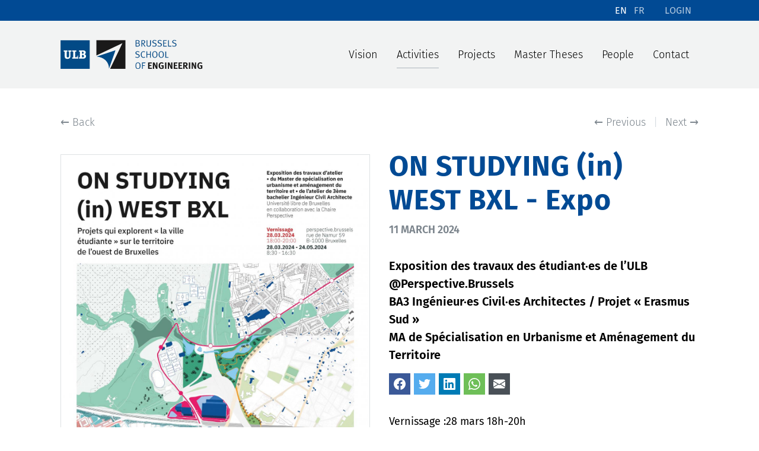

--- FILE ---
content_type: text/html; charset=UTF-8
request_url: https://ingenieurcivilarchitecte.be/activites/on-studying-in-west-bxl-expo
body_size: 5548
content:
<!doctype html>
<html lang="en">

<head>

    <meta charset="utf-8">
    <meta name="viewport" content="width=device-width, initial-scale=1">
    <title>ON STUDYING (in) WEST BXL - Expo – News – Ingénieur civil architecte / Architectural engineer</title>
    <meta name="description" content="Exposition des travaux des étudiant·es de l’ULB @Perspective.Brussels
BA3 Ingénieur·es Civil·es Architectes / Projet « Erasmus Sud »
MA de Spécialisation en Urbanisme et Aménagement du Territoire">
    <meta name="keywords" content="">

    <meta property="og:site_name" content="Ingénieur civil architecte / Architectural engineer">
    <meta property="og:title" content="ON STUDYING (in) WEST BXL - Expo">
    <meta property="og:description" content="Exposition des travaux des étudiant·es de l’ULB @Perspective.Brussels
BA3 Ingénieur·es Civil·es Architectes / Projet « Erasmus Sud »
MA de Spécialisation en Urbanisme et Aménagement du Territoire">
    <meta property="og:type" content="website">
    <meta property="og:url" content="https://ingenieurcivilarchitecte.be/activites/on-studying-in-west-bxl-expo">
    <meta property="og:image" content="https://ingenieurcivilarchitecte.be/storage/files/affiche-expo-on-studying-in-west-brussels-s-1200x630.jpg?token=98843f8bb6a5e14b494e3141f03070de">

    
    
    
    <link rel="apple-touch-icon" sizes="180x180" href="/apple-touch-icon.png">
    <link rel="icon" type="image/png" sizes="32x32" href="/favicon-32x32.png">
    <link rel="icon" type="image/png" sizes="16x16" href="/favicon-16x16.png">
    <link rel="manifest" href="/site.webmanifest">
    <link rel="mask-icon" href="/safari-pinned-tab.svg" color="#014a94">
    <meta name="msapplication-TileColor" content="#ffffff">
    <meta name="theme-color" content="#ffffff">

    <link href="/css/public.css?id=7b3d0d75e46916c69436" rel="stylesheet">

    <script src="/js/email-obfuscator.min.js"></script>

    <link rel="alternate" hreflang="en" type="application/atom+xml" href="https://ingenieurcivilarchitecte.be/activites/feed.xml" title="News feed – Ingénieur civil architecte / Architectural engineer">

    
</head>

<body class="body-en body-news body-news-39 body-page body-page-10 " id="top">

        <div class="skip-to-content">
        <a href="#main" class="skip-to-content-link">Skip to content</a>
    </div>
    
    
    <div class="site-container">

                <header class="site-header" id="site-header">
            <div class="site-header-top">
                <div class="site-header-top-container">
                                        <nav class="lang-switcher">
        <a class="lang-switcher-item active" href="https://ingenieurcivilarchitecte.be/switch-to-en">en</a>
        <a class="lang-switcher-item " href="https://ingenieurcivilarchitecte.be/switch-to-fr">fr</a>
    </nav>
                                                            <div class="user-menu">
            <a class="user-menu-login-button" href="https://ingenieurcivilarchitecte.be/user/login">
            Login        </a>
    </div>
                                    </div>
            </div>
            <div class="site-header-container">
                <div class="navbar navbar-expand-md navbar-light bg-light">
                                        <a href="https://ingenieurcivilarchitecte.be" class="site-logo">
                        <img class="logo" src="https://ingenieurcivilarchitecte.be/img/ulb-brussels-school-of-engineering.svg" alt="École polytechnique de Bruxelles" width="272" height="57">
                    </a>
                                                            <a class="site-header-navbar-toggler navbar-toggler" href="#navigation" data-bs-toggle="collapse" title="Open navigation" aria-label="Open navigation" role="button" aria-controls="navigation" aria-expanded="false">
                        <svg width="40" height="40" viewBox="0 0 16 16" fill="currentColor" aria-hidden="true" xmlns="http://www.w3.org/2000/svg">
                            <path fill-rule="evenodd" d="M2.5 11.5A.5.5 0 0 1 3 11h10a.5.5 0 0 1 0 1H3a.5.5 0 0 1-.5-.5zm0-4A.5.5 0 0 1 3 7h10a.5.5 0 0 1 0 1H3a.5.5 0 0 1-.5-.5zm0-4A.5.5 0 0 1 3 3h10a.5.5 0 0 1 0 1H3a.5.5 0 0 1-.5-.5z"/>
                        </svg>
                    </a>
                                        <div class="site-header-collapse collapse navbar-collapse" id="navigation">
                                                <nav class="site-nav" id="site-nav">
                            <ul class="menu-main-list " role="menu">
                    <li class="menu-main-item menu-main-item-14 " id="menuitem_14" role="menuitem">
    <a class="menu-main-link " href="https://ingenieurcivilarchitecte.be/vision"  >
                Vision
    </a>
    </li>
                    <li class="menu-main-item menu-main-item-15 active" id="menuitem_15" role="menuitem">
    <a class="menu-main-link " href="https://ingenieurcivilarchitecte.be/activites"  >
                Activities
    </a>
    </li>
                    <li class="menu-main-item menu-main-item-12 " id="menuitem_12" role="menuitem">
    <a class="menu-main-link " href="https://ingenieurcivilarchitecte.be/projects"  >
                Projects
    </a>
    </li>
                    <li class="menu-main-item menu-main-item-13 " id="menuitem_13" role="menuitem">
    <a class="menu-main-link " href="https://ingenieurcivilarchitecte.be/master-theses"  >
                Master Theses
    </a>
    </li>
                    <li class="menu-main-item menu-main-item-16 " id="menuitem_16" role="menuitem">
    <a class="menu-main-link " href="https://ingenieurcivilarchitecte.be/people"  >
                People
    </a>
    </li>
                    <li class="menu-main-item menu-main-item-2 " id="menuitem_2" role="menuitem">
    <a class="menu-main-link " href="https://ingenieurcivilarchitecte.be/contact"  >
                Contact
    </a>
    </li>
            </ul>
    
                        </nav>
                                            </div>
                </div>
            </div>
        </header>
        
        <main class="main" id="main">
            
<article class="news">
    <div class="news-header-navigator">
        <div class="items-navigator">
    <a class="items-navigator-back" id="backButton" href="https://ingenieurcivilarchitecte.be/activites">
        ← Back    </a>
    <div class="items-navigator-previous-next">
        <a class="items-navigator-previous " id="previousButton"
            href="https://ingenieurcivilarchitecte.be/activites/visite-des-irci-chez-les-irar">
            ← Previous        </a>
        <span class="items-navigator-separator" aria-hidden="true">|</span>
        <a class="items-navigator-next " id="nextButton"
            href="https://ingenieurcivilarchitecte.be/activites/a-new-era-for-the-european-renovation-wave-sharing-perspectives">
            Next →
        </a>
    </div>
</div>
    </div>
    <div class="news-row">
                <div class="news-picture">
            <a class="news-picture-link"
                href="https://ingenieurcivilarchitecte.be/storage/files/affiche-expo-on-studying-in-west-brussels-s-1600x1600-resize.jpg?token=f837d6a93f2985c94b9dac6f81476bf0"
                title=""
                data-caption=""
                data-fancybox="on-studying-in-west-bxl-expo"
                data-options='{ "buttons": ["close"], "infobar": false }'
            >
                <img class="news-picture-image" src="https://ingenieurcivilarchitecte.be/storage/files/affiche-expo-on-studying-in-west-brussels-s-1200x_.jpg?token=b48c20510e4a038948fe9f351b6039a1" alt="">
            </a>
                                            <ul class="news-image-list-list">
                                    <li class="news-image-list-item">
                        <a class="news-image-list-item-link"
                            href="https://ingenieurcivilarchitecte.be/storage/files/affiche-00-expo2-1600x1600-resize.jpg?token=dc9afb64cbc4ef5412a7162c9887f98d"
                            title=""
                            data-caption=""
                            data-fancybox="on-studying-in-west-bxl-expo"
                            data-options='{ "buttons": ["close"], "infobar": false }'
                        >
                            <img class="news-image-list-item-image" src="https://ingenieurcivilarchitecte.be/storage/files/affiche-00-expo2-400x400.jpg?token=872a832e3eeacf9236c62e3a1e0a2eda" width="200" height="200" alt="">
                        </a>
                    </li>
                                </ul>
                    </div>
                <div class="news-content">
            <header class="news-header">
                <div class="news-header-container">
                    <h1 class="news-title">ON STUDYING (in) WEST BXL - Expo</h1>
                    <div class="news-date">11 March 2024</div>
                </div>
            </header>
            <div class="news-body">
                <script type="application/ld+json">
{
    "@context": "http://schema.org",
    "@type": "NewsArticle",
    "mainEntityOfPage": {
        "@type": "WebPage",
        "@id": "https://ingenieurcivilarchitecte.be/activites/on-studying-in-west-bxl-expo"
    },
    "headline": "ON STUDYING (in) WEST BXL - Expo",
    "image": [
        "https://ingenieurcivilarchitecte.be/storage/files/affiche-expo-on-studying-in-west-brussels-s.jpg"
    ],
    "datePublished": "2024-03-11 00:00:00",
    "dateModified": "2024-03-20 08:07:17",
    "author": {
        "@type": "Organization",
        "name": "Ingénieur civil architecte"
    },
    "publisher": {
        "@type": "Organization",
        "name": "Ingénieur civil architecte",
        "logo": {
            "@type": "ImageObject",
            "url": "https://ingenieurcivilarchitecte.be/storage/settings/ecole-polytechnique-de-bruxelles.png"
        }
    },
    "description": "Exposition des travaux des étudiant·es de l’ULB @Perspective.Brussels  BA3 Ingénieur·es Civil·es Architectes / Projet « Erasmus Sud »  MA de Spécialisation en Urbanisme et Aménagement du Territoire"
}
</script>
                                <p class="news-summary">Exposition des travaux des étudiant·es de l’ULB @Perspective.Brussels<br />
BA3 Ingénieur·es Civil·es Architectes / Projet « Erasmus Sud »<br />
MA de Spécialisation en Urbanisme et Aménagement du Territoire</p>
                                <div class="social-links">
    <ul class="social-links-list">
        <li class="social-links-item">
            <a class="social-links-link social-links-facebook" href="https://www.facebook.com/sharer/sharer.php?u=https://ingenieurcivilarchitecte.be/activites/on-studying-in-west-bxl-expo" target="_blank" rel="noopener noreferrer">
                <span class="social-links-icon social-links-facebook-icon"></span>
            </a>
        </li>
        <li class="social-links-item">
            <a class="social-links-link social-links-twitter" href="https://twitter.com/intent/tweet?text=ON STUDYING (in) WEST BXL - Expo&url=https://ingenieurcivilarchitecte.be/activites/on-studying-in-west-bxl-expo" target="_blank" rel="noopener noreferrer">
                <span class="social-links-icon social-links-twitter-icon"></span>
            </a>
        </li>
        <li class="social-links-item">
            <a class="social-links-link social-links-linkedin" href="https://www.linkedin.com/sharing/share-offsite/?url=https://ingenieurcivilarchitecte.be/activites/on-studying-in-west-bxl-expo" target="_blank" rel="noopener noreferrer">
                <span class="social-links-icon social-links-linkedin-icon"></span>
            </a>
        </li>
        <li class="social-links-item">
            <a class="social-links-link social-links-whatsapp" href="https://wa.me/?text=https://ingenieurcivilarchitecte.be/activites/on-studying-in-west-bxl-expo" target="_blank" rel="noopener noreferrer">
                <span class="social-links-icon social-links-whatsapp-icon"></span>
            </a>
        </li>
        <li class="social-links-item">
            <a class="social-links-link social-links-mail" href="mailto:?subject=ON STUDYING (in) WEST BXL - Expo&body=https://ingenieurcivilarchitecte.be/activites/on-studying-in-west-bxl-expo" target="_blank" rel="noopener noreferrer">
                <span class="social-links-icon social-links-mail-icon"></span>
            </a>
        </li>
    </ul>
</div>
                                <div class="rich-content"><p>Vernissage&nbsp;:28 mars 18h-20h<br />
Lab-midi débat&nbsp;: 23 avril 12h-14h</p>

<p>Ces travaux ont été réalisés en collaboration avec <strong>La Chaire Perspective&nbsp;2023-2024</strong>, dont la thématique mis à l’honneur cette année est La <strong><a href="https://eur01.safelinks.protection.outlook.com/?url=https%3A%2F%2Fperspective.brussels%2Ffr%2Fenjeux-urbains%2Fvie-etudiante&amp;data=05%7C02%7Ccamilo.paez%40ulb.be%7Cdba9363550fd4f64ac4208dc41ba7a68%7C30a5145e75bd4212bb028ff9c0ea4ae9%7C0%7C0%7C638457516387198541%7CUnknown%7CTWFpbGZsb3d8eyJWIjoiMC4wLjAwMDAiLCJQIjoiV2luMzIiLCJBTiI6Ik1haWwiLCJXVCI6Mn0%3D%7C0%7C%7C%7C&amp;sdata=lDC%2FDu3NKmzJbUIlDuZ003SHJ3xDe%2BaSSskP6LDlKt4%3D&amp;reserved=0" style="color:#0563c1; text-decoration:underline">vie étudiante</a></strong>, avec comme <strong>Titulaire Alice Glorie</strong> (Service Ecole et Vie étudiante de Perspective).</p>

<p><strong>Un territoire, deux ateliers</strong><br />
Anderlecht et son campus Erasme a été choisi comme cas d’études par l’Université Libre de Bruxelles.</p>

<p><strong>L’Atelier du Master en Urbanisme et Aménagement du Territoire de la Faculté d’Architecture La Cambre et l'EPB</strong> (coordonné par Gery Leloutre et Geoffrey Grulois) s’est posé deux questions:&nbsp;</p>

<p>- Une première visait à examiner le rapport entre l’infrastructure de l’ULB et le(s) quartier(s) environnant(s), en accordant une attention particulière à l'offre de logements, aux infrastructures sociales et à l'interaction avec les équipements locaux.</p>

<p>- La seconde question, plus générale, portait sur la transition des villes&nbsp;: de quelle manière les campus et les activités économiques et commerciales peuvent contribuer à l'animation des quartiers dans cette partie de Bruxelles encore très fragmentée.</p>

<p><strong>L’atelier d’architecture du 3<sup>ème</sup> Bachelier Ingénieur Civil Architecte de l’Ecole Polytechnique de Bruxelles&nbsp;</strong>(coordonné par Samia Ben Rajeb, Jan Thomas Van Hoof et Camilo Paez) s’est focalisé sur le développement du site « Erasmus Sud » de Citydev, à proximité du Campus et de l’hôpital Erasme.</p>

<p>Un tiers de ce site est occupé par des bureaux, tandis que les ha restants ont contribué pendant une vingtaine d'années à renforcer et accueillir la biodiversité des zones protégées du Meyleemersch et le Vogelenzangbeek.</p>

<p>Le défi pour les étudiant·es est de «&nbsp;requestionner&nbsp;» les usages et besoins actuels du contexte pour évaluer et proposer l’implantation d’un programme dédié à des équipements complémentaires au fonctionnement du Campus Erasme promouvant la « vie étudiante&nbsp;» et la sensibilisation à l’agroécologie.</p>

<p><strong>Les réflexions et enjeux en quelques mots …</strong></p>

<p><strong>Pour l’Atelier du Master en Urbanisme de la Transition de la Faculté d’Architecture La Cambre</strong></p>

<p>Une phase de diagnostic a dégagé plusieurs enjeux et problématiques&nbsp;: l’usage du réseau des transports en commun par les étudiant(e)s, la présence importante d’étudiants résidant à Anderlecht, l’offre de services, le paysage particulier de la commune avec ses différentes vallées et son «&nbsp;park system&nbsp;», les barrières spatiales le long du ring.</p>

<p>Cela a permis de poser trois scénarios&nbsp;:</p>

<ul>
	<li>Que se passerait-il si les parcelles occupées par des grands magasins ou des entreprises étaient reconfigurées en programmes mixtes intégrant du logement étudiant et des services connexes ?</li>
</ul>

<ul>
	<li>Que se passerait-il si les grandes parcelles sportives et commerciales étaient reliées entre elles par un espace public continu doublé d’une extension de la ligne de tram 81 ?</li>
</ul>

<ul>
	<li>Que se passerait-il si le campus Erasme devenait un campus à même de répondre à la croissance soutenue de la population universitaire&nbsp;?</li>
</ul>

<p>Les quatre projets qui seront présentés à l’exposition développent les conséquences possibles de ces trois scénarios.</p>

<p><strong>Pour l’atelier&nbsp;d’architecture du 3<sup>ème</sup>&nbsp;Bachelier Ingénieur Civil Architecte de l’Ecole Polytechnique de Bruxelles</strong></p>

<p style="text-align:justify">En complément aux différents scénarios présentés ci-dessus, les étudiants ont proposé quatre projets cherchant à trouver un équilibre entre la préservation d’une nature à l’écosystème riche en biodiversité et la mise en place d’un programme complexe dans un contexte particulier (implantation d’équipements au service de la vie étudiante du site, pôle d’ateliers pour des activités économiques axées sur la soutenabilité et pôle dédié à la promotion de l’agroécologie) pour lequel des réponses à des exigences réglementaires, environnementales et techniques devaient être proposées.</p>

<p style="text-align:justify">Chacun de ces quatre projets a été développé à l’échelle du bâti allant de la prise en compte de l existant et la gestion des accès et des flux, aux enjeux programmatiques, jusqu’aux choix des matériaux, la conception énergétique et la gestion des eaux dans la parcelle : l’art de bâtir au service d’une architecture responsable et soutenable.</p></div>
                                            </div>
        </div>
    </div>
</article>

        </main>

        <a href="#top" class="smooth-scroll anchor-top disabled" id="anchor-top" aria-label="Back to top">
            <svg width="1em" height="1em" viewBox="0 0 16 16" class="bi bi-chevron-up" fill="currentColor" xmlns="http://www.w3.org/2000/svg">
                <path fill-rule="evenodd" d="M7.646 4.646a.5.5 0 0 1 .708 0l6 6a.5.5 0 0 1-.708.708L8 5.707l-5.646 5.647a.5.5 0 0 1-.708-.708l6-6z"/>
            </svg>
        </a>

                <footer class="site-footer">
            <div class="site-footer-container">
                <p class="site-footer-title">Ingénieur civil Architecte / Architectural Engineering</p>
                <a href="https://ingenieurcivilarchitecte.be" class="site-logo">
                    <img class="site-footer-logo" src="https://ingenieurcivilarchitecte.be/img/ulb-brussels-school-of-engineering-white.svg" alt="École polytechnique de Bruxelles" width="272" height="57">
                </a>
            </div>
            <div class="site-footer-legal">
                <div class="site-footer-legal-container">
                    <ul class="menu-legal-list " role="menu">
                    <li class="menu-legal-item menu-legal-item-9 " id="menuitem_9" role="menuitem">
    <a class="menu-legal-link " href="https://ingenieurcivilarchitecte.be/legal-notice"  >
                Legal notice
    </a>
    </li>
            </ul>
    
                    <ul class="menu-footer-list " role="menu">
                    <li class="menu-footer-item menu-footer-item-17 " id="menuitem_17" role="menuitem">
    <a class="menu-footer-link " href="https://polytech.ulb.be/en"  target="_blank" rel="noopener noreferrer"  >
                Brussels School of Engineering
    </a>
    </li>
                    <li class="menu-footer-item menu-footer-item-18 " id="menuitem_18" role="menuitem">
    <a class="menu-footer-link " href="https://www.ulb.be/en"  target="_blank" rel="noopener noreferrer"  >
                Université Libre de Bruxelles
    </a>
    </li>
            </ul>
    
                    <p>Website by <a href="https://typi.be" target="_blank" rel="noopener noreferrer">Typi Design</a></p>
                </div>
            </div>
        </footer>
        
    </div>

        <script src="/js/public.js?id=b869fe8f14d94412f709"></script>
    
    
    <script type="text/javascript">
        alertify.logPosition('bottom right');
                            </script>
</body>

</html>


--- FILE ---
content_type: text/css
request_url: https://ingenieurcivilarchitecte.be/css/public.css?id=7b3d0d75e46916c69436
body_size: 45821
content:
@charset "UTF-8";
/*!
 * Bootstrap v5.1.1 (https://getbootstrap.com/)
 * Copyright 2011-2021 The Bootstrap Authors
 * Copyright 2011-2021 Twitter, Inc.
 * Licensed under MIT (https://github.com/twbs/bootstrap/blob/main/LICENSE)
 */:root{--bs-blue:#014a94;--bs-indigo:#6610f2;--bs-purple:#6f42c1;--bs-pink:#d63384;--bs-red:#dc3545;--bs-orange:#fd7e14;--bs-yellow:#ffc107;--bs-green:#198754;--bs-teal:#20c997;--bs-cyan:#0dcaf0;--bs-white:#fff;--bs-gray:#7c858d;--bs-gray-dark:#343a40;--bs-gray-100:#f2f3f3;--bs-gray-200:#e9ecef;--bs-gray-300:#dee2e3;--bs-gray-400:#ced4da;--bs-gray-500:#adb5bd;--bs-gray-600:#7c858d;--bs-gray-700:#495057;--bs-gray-800:#343a40;--bs-gray-900:#212529;--bs-primary:#014a94;--bs-secondary:#7c858d;--bs-success:#198754;--bs-info:#0dcaf0;--bs-warning:#ffc107;--bs-danger:#dc3545;--bs-light:#f2f3f3;--bs-dark:#013664;--bs-primary-rgb:1,74,148;--bs-secondary-rgb:124,133,141;--bs-success-rgb:25,135,84;--bs-info-rgb:13,202,240;--bs-warning-rgb:255,193,7;--bs-danger-rgb:220,53,69;--bs-light-rgb:242,243,243;--bs-dark-rgb:1,54,100;--bs-white-rgb:255,255,255;--bs-black-rgb:0,0,0;--bs-body-color-rgb:0,0,0;--bs-body-bg-rgb:255,255,255;--bs-font-sans-serif:"Fira Sans",system-ui,-apple-system,"Segoe UI",Roboto,"Helvetica Neue",Arial,"Noto Sans","Liberation Sans",sans-serif,"Apple Color Emoji","Segoe UI Emoji","Segoe UI Symbol","Noto Color Emoji";--bs-font-monospace:SFMono-Regular,Menlo,Monaco,Consolas,"Liberation Mono","Courier New",monospace;--bs-gradient:linear-gradient(180deg,hsla(0,0%,100%,0.15),hsla(0,0%,100%,0));--bs-body-font-family:var(--bs-font-sans-serif);--bs-body-font-size:1.125rem;--bs-body-font-weight:400;--bs-body-line-height:1.5;--bs-body-color:#000;--bs-body-bg:#fff}*,:after,:before{-webkit-box-sizing:border-box;box-sizing:border-box}@media (prefers-reduced-motion:no-preference){:root{scroll-behavior:smooth}}body{-webkit-text-size-adjust:100%;-webkit-tap-highlight-color:rgba(0,0,0,0);background-color:var(--bs-body-bg);color:var(--bs-body-color);font-family:var(--bs-body-font-family);font-size:var(--bs-body-font-size);font-weight:var(--bs-body-font-weight);line-height:var(--bs-body-line-height);margin:0;text-align:var(--bs-body-text-align)}hr{background-color:currentColor;border:0;color:inherit;margin:1rem 0;opacity:.25}hr:not([size]){height:1px}.h1,.h2,.h3,.h4,.h5,.h6,h1,h2,h3,h4,h5,h6{font-weight:700;line-height:1.2;margin-bottom:.5rem;margin-top:0}.h1,h1{font-size:calc(1.40625rem + 1.875vw)}@media (min-width:1200px){.h1,h1{font-size:2.8125rem}}.h2,h2{font-size:calc(1.35rem + 1.2vw)}@media (min-width:1200px){.h2,h2{font-size:2.25rem}}.h3,h3{font-size:calc(1.32188rem + .8625vw)}@media (min-width:1200px){.h3,h3{font-size:1.96875rem}}.h4,h4{font-size:calc(1.29375rem + .525vw)}@media (min-width:1200px){.h4,h4{font-size:1.6875rem}}.h5,h5{font-size:calc(1.26563rem + .1875vw)}@media (min-width:1200px){.h5,h5{font-size:1.40625rem}}.h6,h6{font-size:1.125rem}p{margin-bottom:1rem;margin-top:0}abbr[data-bs-original-title],abbr[title]{cursor:help;-webkit-text-decoration:underline dotted;text-decoration:underline dotted;-webkit-text-decoration-skip-ink:none;text-decoration-skip-ink:none}address{font-style:normal;line-height:inherit;margin-bottom:1rem}ol,ul{padding-left:2rem}dl,ol,ul{margin-bottom:1rem;margin-top:0}ol ol,ol ul,ul ol,ul ul{margin-bottom:0}dt{font-weight:600}dd{margin-bottom:.5rem;margin-left:0}blockquote{margin:0 0 1rem}b,strong{font-weight:bolder}.small,small{font-size:.875em}.mark,mark{background-color:#fcf8e3;padding:.2em}sub,sup{font-size:.75em;line-height:0;position:relative;vertical-align:baseline}sub{bottom:-.25em}sup{top:-.5em}a{color:#014a94;text-decoration:underline}a:hover{color:#013b76}a:not([href]):not([class]),a:not([href]):not([class]):hover{color:inherit;text-decoration:none}code,kbd,pre,samp{direction:ltr;font-family:var(--bs-font-monospace);font-size:1em;unicode-bidi:bidi-override}pre{display:block;font-size:.875em;margin-bottom:1rem;margin-top:0;overflow:auto}pre code{color:inherit;font-size:inherit;word-break:normal}code{word-wrap:break-word;color:#d63384;font-size:.875em}a>code{color:inherit}kbd{background-color:#212529;color:#fff;font-size:.875em;padding:.2rem .4rem}kbd kbd{font-size:1em;font-weight:600;padding:0}figure{margin:0 0 1rem}img,svg{vertical-align:middle}table{border-collapse:collapse;caption-side:bottom}caption{color:#7c858d;padding-bottom:.5rem;padding-top:.5rem;text-align:left}th{text-align:inherit;text-align:-webkit-match-parent}tbody,td,tfoot,th,thead,tr{border:0 solid;border-color:inherit}label{display:inline-block}button{border-radius:0}button:focus:not(:focus-visible){outline:0}button,input,optgroup,select,textarea{font-family:inherit;font-size:inherit;line-height:inherit;margin:0}button,select{text-transform:none}[role=button]{cursor:pointer}select{word-wrap:normal}select:disabled{opacity:1}[list]::-webkit-calendar-picker-indicator{display:none}[type=button],[type=reset],[type=submit],button{-webkit-appearance:button}[type=button]:not(:disabled),[type=reset]:not(:disabled),[type=submit]:not(:disabled),button:not(:disabled){cursor:pointer}::-moz-focus-inner{border-style:none;padding:0}textarea{resize:vertical}fieldset{border:0;margin:0;min-width:0;padding:0}legend{float:left;font-size:calc(1.275rem + .3vw);line-height:inherit;margin-bottom:.5rem;padding:0;width:100%}@media (min-width:1200px){legend{font-size:1.5rem}}legend+*{clear:left}::-webkit-datetime-edit-day-field,::-webkit-datetime-edit-fields-wrapper,::-webkit-datetime-edit-hour-field,::-webkit-datetime-edit-minute,::-webkit-datetime-edit-month-field,::-webkit-datetime-edit-text,::-webkit-datetime-edit-year-field{padding:0}::-webkit-inner-spin-button{height:auto}[type=search]{-webkit-appearance:textfield;outline-offset:-2px}::-webkit-search-decoration{-webkit-appearance:none}::-webkit-color-swatch-wrapper{padding:0}::file-selector-button{font:inherit}::-webkit-file-upload-button{-webkit-appearance:button;font:inherit}output{display:inline-block}iframe{border:0}summary{cursor:pointer;display:list-item}progress{vertical-align:baseline}[hidden]{display:none!important}.lead{font-size:calc(1.26563rem + .1875vw);font-weight:300}@media (min-width:1200px){.lead{font-size:1.40625rem}}.display-1{font-size:calc(1.625rem + 4.5vw);font-weight:300;line-height:1.2}@media (min-width:1200px){.display-1{font-size:5rem}}.display-2{font-size:calc(1.575rem + 3.9vw);font-weight:300;line-height:1.2}@media (min-width:1200px){.display-2{font-size:4.5rem}}.display-3{font-size:calc(1.525rem + 3.3vw);font-weight:300;line-height:1.2}@media (min-width:1200px){.display-3{font-size:4rem}}.display-4{font-size:calc(1.475rem + 2.7vw);font-weight:300;line-height:1.2}@media (min-width:1200px){.display-4{font-size:3.5rem}}.display-5{font-size:calc(1.425rem + 2.1vw);font-weight:300;line-height:1.2}@media (min-width:1200px){.display-5{font-size:3rem}}.display-6{font-size:calc(1.375rem + 1.5vw);font-weight:300;line-height:1.2}@media (min-width:1200px){.display-6{font-size:2.5rem}}.list-inline,.list-unstyled,.menu-footer-list,.menu-legal-list,.news-carousel-list,.question-list-list,.social-links-list,.user-account-card-document-list-list,.user-account-card-image-list-list,.video-list-list{list-style:none;padding-left:0}.list-inline-item{display:inline-block}.list-inline-item:not(:last-child){margin-right:.5rem}.initialism{font-size:.875em;text-transform:uppercase}.blockquote{font-size:calc(1.26563rem + .1875vw);margin-bottom:1rem}@media (min-width:1200px){.blockquote{font-size:1.40625rem}}.blockquote>:last-child{margin-bottom:0}.blockquote-footer{color:#7c858d;font-size:.875em;margin-bottom:1rem;margin-top:-1rem}.blockquote-footer:before{content:"— "}.img-fluid,.img-thumbnail,.master-thesis-list-item-image-image,.master-thesis-picture-image,.news-carousel-item-image-image,.news-image-list-item-image,.news-list-item-image-image,.news-picture-image,.project-list-item-image-image,.project-picture-image,.site-logo .logo{height:auto;max-width:100%}.img-thumbnail{background-color:#fff;border:1px solid #dee2e3;padding:.25rem}.figure{display:inline-block}.figure-img{line-height:1;margin-bottom:.5rem}.figure-caption{color:#7c858d;font-size:.875em}.body-home .page-video-container,.container,.container-fluid,.container-lg,.container-md,.container-sm,.container-xl,.container-xxl,.master-thesis-body,.master-thesis-gallery-container,.master-thesis-header-container,.master-thesis-list-container,.master-thesis-list-home-header,.master-thesis-list-home .master-thesis-list-scroll,.news,.news-carousel-swiper,.news-list-container,.page-body-container,.page-header-container,.person-list-container,.project-body,.project-gallery-container,.project-header-container,.project-list-container,.project-list-home .project-list-scroll,.question-list-container,.site-footer-container,.site-footer-legal-container,.site-header-container,.site-header-top-container,.user-account,.video-list-container{margin-left:auto;margin-right:auto;padding-left:var(--bs-gutter-x,2rem);padding-right:var(--bs-gutter-x,2rem);width:100%}@media (min-width:576px){.container,.container-sm{max-width:540px}}@media (min-width:768px){.container,.container-md,.container-sm{max-width:720px}}@media (min-width:992px){.container,.container-lg,.container-md,.container-sm{max-width:960px}}@media (min-width:1200px){.body-home .page-video-container,.container,.container-lg,.container-md,.container-sm,.container-xl,.master-thesis-body,.master-thesis-gallery-container,.master-thesis-header-container,.master-thesis-list-home .master-thesis-list-scroll,.news,.news-carousel-swiper,.page-body-container,.page-header-container,.project-body,.project-gallery-container,.project-header-container,.project-list-home .project-list-scroll,.site-footer-container,.site-footer-legal-container,.site-header-container,.site-header-top-container,.user-account{max-width:1140px}}@media (min-width:1400px){.body-home .page-video-container,.container,.container-lg,.container-md,.container-sm,.container-xl,.container-xxl,.master-thesis-body,.master-thesis-gallery-container,.master-thesis-header-container,.master-thesis-list-home .master-thesis-list-scroll,.news,.news-carousel-swiper,.page-body-container,.page-header-container,.project-body,.project-gallery-container,.project-header-container,.project-list-home .project-list-scroll,.site-footer-container,.site-footer-legal-container,.site-header-container,.site-header-top-container,.user-account{max-width:1320px}}.row{--bs-gutter-x:2rem;--bs-gutter-y:0;display:-webkit-box;display:-ms-flexbox;display:flex;-ms-flex-wrap:wrap;flex-wrap:wrap;margin-left:calc(var(--bs-gutter-x)*-.5);margin-right:calc(var(--bs-gutter-x)*-.5);margin-top:calc(var(--bs-gutter-y)*-1)}.row>*{-ms-flex-negative:0;flex-shrink:0;margin-top:var(--bs-gutter-y);max-width:100%;padding-left:calc(var(--bs-gutter-x)*.5);padding-right:calc(var(--bs-gutter-x)*.5);width:100%}.col{-webkit-box-flex:1;-ms-flex:1 0 0%;flex:1 0 0%}.row-cols-auto>*{-webkit-box-flex:0;-ms-flex:0 0 auto;flex:0 0 auto;width:auto}.row-cols-1>*{-webkit-box-flex:0;-ms-flex:0 0 auto;flex:0 0 auto;width:100%}.row-cols-2>*{-webkit-box-flex:0;-ms-flex:0 0 auto;flex:0 0 auto;width:50%}.row-cols-3>*{-webkit-box-flex:0;-ms-flex:0 0 auto;flex:0 0 auto;width:33.3333333333%}.row-cols-4>*{-webkit-box-flex:0;-ms-flex:0 0 auto;flex:0 0 auto;width:25%}.row-cols-5>*{-webkit-box-flex:0;-ms-flex:0 0 auto;flex:0 0 auto;width:20%}.row-cols-6>*{-webkit-box-flex:0;-ms-flex:0 0 auto;flex:0 0 auto;width:16.6666666667%}.col-auto{width:auto}.col-1,.col-auto{-webkit-box-flex:0;-ms-flex:0 0 auto;flex:0 0 auto}.col-1{width:8.33333333%}.col-2{width:16.66666667%}.col-2,.col-3{-webkit-box-flex:0;-ms-flex:0 0 auto;flex:0 0 auto}.col-3{width:25%}.col-4{width:33.33333333%}.col-4,.col-5{-webkit-box-flex:0;-ms-flex:0 0 auto;flex:0 0 auto}.col-5{width:41.66666667%}.col-6{width:50%}.col-6,.col-7{-webkit-box-flex:0;-ms-flex:0 0 auto;flex:0 0 auto}.col-7{width:58.33333333%}.col-8{width:66.66666667%}.col-8,.col-9{-webkit-box-flex:0;-ms-flex:0 0 auto;flex:0 0 auto}.col-9{width:75%}.col-10{width:83.33333333%}.col-10,.col-11{-webkit-box-flex:0;-ms-flex:0 0 auto;flex:0 0 auto}.col-11{width:91.66666667%}.col-12{-webkit-box-flex:0;-ms-flex:0 0 auto;flex:0 0 auto;width:100%}.offset-1{margin-left:8.33333333%}.offset-2{margin-left:16.66666667%}.offset-3{margin-left:25%}.offset-4{margin-left:33.33333333%}.offset-5{margin-left:41.66666667%}.offset-6{margin-left:50%}.offset-7{margin-left:58.33333333%}.offset-8{margin-left:66.66666667%}.offset-9{margin-left:75%}.offset-10{margin-left:83.33333333%}.offset-11{margin-left:91.66666667%}.g-0,.gx-0{--bs-gutter-x:0}.g-0,.gy-0{--bs-gutter-y:0}.g-1,.gx-1{--bs-gutter-x:0.25rem}.g-1,.gy-1{--bs-gutter-y:0.25rem}.g-2,.gx-2{--bs-gutter-x:0.5rem}.g-2,.gy-2{--bs-gutter-y:0.5rem}.g-3,.gx-3{--bs-gutter-x:1rem}.g-3,.gy-3{--bs-gutter-y:1rem}.g-4,.gx-4{--bs-gutter-x:1.5rem}.g-4,.gy-4{--bs-gutter-y:1.5rem}.g-5,.gx-5{--bs-gutter-x:3rem}.g-5,.gy-5{--bs-gutter-y:3rem}@media (min-width:576px){.col-sm{-webkit-box-flex:1;-ms-flex:1 0 0%;flex:1 0 0%}.row-cols-sm-auto>*{-webkit-box-flex:0;-ms-flex:0 0 auto;flex:0 0 auto;width:auto}.row-cols-sm-1>*{-webkit-box-flex:0;-ms-flex:0 0 auto;flex:0 0 auto;width:100%}.row-cols-sm-2>*{-webkit-box-flex:0;-ms-flex:0 0 auto;flex:0 0 auto;width:50%}.row-cols-sm-3>*{-webkit-box-flex:0;-ms-flex:0 0 auto;flex:0 0 auto;width:33.3333333333%}.row-cols-sm-4>*{-webkit-box-flex:0;-ms-flex:0 0 auto;flex:0 0 auto;width:25%}.row-cols-sm-5>*{-webkit-box-flex:0;-ms-flex:0 0 auto;flex:0 0 auto;width:20%}.row-cols-sm-6>*{-webkit-box-flex:0;-ms-flex:0 0 auto;flex:0 0 auto;width:16.6666666667%}.col-sm-auto{width:auto}.col-sm-1,.col-sm-auto{-webkit-box-flex:0;-ms-flex:0 0 auto;flex:0 0 auto}.col-sm-1{width:8.33333333%}.col-sm-2{width:16.66666667%}.col-sm-2,.col-sm-3{-webkit-box-flex:0;-ms-flex:0 0 auto;flex:0 0 auto}.col-sm-3{width:25%}.col-sm-4{width:33.33333333%}.col-sm-4,.col-sm-5{-webkit-box-flex:0;-ms-flex:0 0 auto;flex:0 0 auto}.col-sm-5{width:41.66666667%}.col-sm-6{width:50%}.col-sm-6,.col-sm-7{-webkit-box-flex:0;-ms-flex:0 0 auto;flex:0 0 auto}.col-sm-7{width:58.33333333%}.col-sm-8{width:66.66666667%}.col-sm-8,.col-sm-9{-webkit-box-flex:0;-ms-flex:0 0 auto;flex:0 0 auto}.col-sm-9{width:75%}.col-sm-10{width:83.33333333%}.col-sm-10,.col-sm-11{-webkit-box-flex:0;-ms-flex:0 0 auto;flex:0 0 auto}.col-sm-11{width:91.66666667%}.col-sm-12{-webkit-box-flex:0;-ms-flex:0 0 auto;flex:0 0 auto;width:100%}.offset-sm-0{margin-left:0}.offset-sm-1{margin-left:8.33333333%}.offset-sm-2{margin-left:16.66666667%}.offset-sm-3{margin-left:25%}.offset-sm-4{margin-left:33.33333333%}.offset-sm-5{margin-left:41.66666667%}.offset-sm-6{margin-left:50%}.offset-sm-7{margin-left:58.33333333%}.offset-sm-8{margin-left:66.66666667%}.offset-sm-9{margin-left:75%}.offset-sm-10{margin-left:83.33333333%}.offset-sm-11{margin-left:91.66666667%}.g-sm-0,.gx-sm-0{--bs-gutter-x:0}.g-sm-0,.gy-sm-0{--bs-gutter-y:0}.g-sm-1,.gx-sm-1{--bs-gutter-x:0.25rem}.g-sm-1,.gy-sm-1{--bs-gutter-y:0.25rem}.g-sm-2,.gx-sm-2{--bs-gutter-x:0.5rem}.g-sm-2,.gy-sm-2{--bs-gutter-y:0.5rem}.g-sm-3,.gx-sm-3{--bs-gutter-x:1rem}.g-sm-3,.gy-sm-3{--bs-gutter-y:1rem}.g-sm-4,.gx-sm-4{--bs-gutter-x:1.5rem}.g-sm-4,.gy-sm-4{--bs-gutter-y:1.5rem}.g-sm-5,.gx-sm-5{--bs-gutter-x:3rem}.g-sm-5,.gy-sm-5{--bs-gutter-y:3rem}}@media (min-width:768px){.col-md{-webkit-box-flex:1;-ms-flex:1 0 0%;flex:1 0 0%}.row-cols-md-auto>*{-webkit-box-flex:0;-ms-flex:0 0 auto;flex:0 0 auto;width:auto}.row-cols-md-1>*{-webkit-box-flex:0;-ms-flex:0 0 auto;flex:0 0 auto;width:100%}.row-cols-md-2>*{-webkit-box-flex:0;-ms-flex:0 0 auto;flex:0 0 auto;width:50%}.row-cols-md-3>*{-webkit-box-flex:0;-ms-flex:0 0 auto;flex:0 0 auto;width:33.3333333333%}.row-cols-md-4>*{-webkit-box-flex:0;-ms-flex:0 0 auto;flex:0 0 auto;width:25%}.row-cols-md-5>*{-webkit-box-flex:0;-ms-flex:0 0 auto;flex:0 0 auto;width:20%}.row-cols-md-6>*{-webkit-box-flex:0;-ms-flex:0 0 auto;flex:0 0 auto;width:16.6666666667%}.col-md-auto{width:auto}.col-md-1,.col-md-auto{-webkit-box-flex:0;-ms-flex:0 0 auto;flex:0 0 auto}.col-md-1{width:8.33333333%}.col-md-2{width:16.66666667%}.col-md-2,.col-md-3{-webkit-box-flex:0;-ms-flex:0 0 auto;flex:0 0 auto}.col-md-3{width:25%}.col-md-4{width:33.33333333%}.col-md-4,.col-md-5{-webkit-box-flex:0;-ms-flex:0 0 auto;flex:0 0 auto}.col-md-5{width:41.66666667%}.col-md-6{width:50%}.col-md-6,.col-md-7{-webkit-box-flex:0;-ms-flex:0 0 auto;flex:0 0 auto}.col-md-7{width:58.33333333%}.col-md-8{width:66.66666667%}.col-md-8,.col-md-9{-webkit-box-flex:0;-ms-flex:0 0 auto;flex:0 0 auto}.col-md-9{width:75%}.col-md-10{width:83.33333333%}.col-md-10,.col-md-11{-webkit-box-flex:0;-ms-flex:0 0 auto;flex:0 0 auto}.col-md-11{width:91.66666667%}.col-md-12{-webkit-box-flex:0;-ms-flex:0 0 auto;flex:0 0 auto;width:100%}.offset-md-0{margin-left:0}.offset-md-1{margin-left:8.33333333%}.offset-md-2{margin-left:16.66666667%}.offset-md-3{margin-left:25%}.offset-md-4{margin-left:33.33333333%}.offset-md-5{margin-left:41.66666667%}.offset-md-6{margin-left:50%}.offset-md-7{margin-left:58.33333333%}.offset-md-8{margin-left:66.66666667%}.offset-md-9{margin-left:75%}.offset-md-10{margin-left:83.33333333%}.offset-md-11{margin-left:91.66666667%}.g-md-0,.gx-md-0{--bs-gutter-x:0}.g-md-0,.gy-md-0{--bs-gutter-y:0}.g-md-1,.gx-md-1{--bs-gutter-x:0.25rem}.g-md-1,.gy-md-1{--bs-gutter-y:0.25rem}.g-md-2,.gx-md-2{--bs-gutter-x:0.5rem}.g-md-2,.gy-md-2{--bs-gutter-y:0.5rem}.g-md-3,.gx-md-3{--bs-gutter-x:1rem}.g-md-3,.gy-md-3{--bs-gutter-y:1rem}.g-md-4,.gx-md-4{--bs-gutter-x:1.5rem}.g-md-4,.gy-md-4{--bs-gutter-y:1.5rem}.g-md-5,.gx-md-5{--bs-gutter-x:3rem}.g-md-5,.gy-md-5{--bs-gutter-y:3rem}}@media (min-width:992px){.col-lg{-webkit-box-flex:1;-ms-flex:1 0 0%;flex:1 0 0%}.row-cols-lg-auto>*{-webkit-box-flex:0;-ms-flex:0 0 auto;flex:0 0 auto;width:auto}.row-cols-lg-1>*{-webkit-box-flex:0;-ms-flex:0 0 auto;flex:0 0 auto;width:100%}.row-cols-lg-2>*{-webkit-box-flex:0;-ms-flex:0 0 auto;flex:0 0 auto;width:50%}.row-cols-lg-3>*{-webkit-box-flex:0;-ms-flex:0 0 auto;flex:0 0 auto;width:33.3333333333%}.row-cols-lg-4>*{-webkit-box-flex:0;-ms-flex:0 0 auto;flex:0 0 auto;width:25%}.row-cols-lg-5>*{-webkit-box-flex:0;-ms-flex:0 0 auto;flex:0 0 auto;width:20%}.row-cols-lg-6>*{-webkit-box-flex:0;-ms-flex:0 0 auto;flex:0 0 auto;width:16.6666666667%}.col-lg-auto{width:auto}.col-lg-1,.col-lg-auto{-webkit-box-flex:0;-ms-flex:0 0 auto;flex:0 0 auto}.col-lg-1{width:8.33333333%}.col-lg-2{width:16.66666667%}.col-lg-2,.col-lg-3{-webkit-box-flex:0;-ms-flex:0 0 auto;flex:0 0 auto}.col-lg-3{width:25%}.col-lg-4{width:33.33333333%}.col-lg-4,.col-lg-5{-webkit-box-flex:0;-ms-flex:0 0 auto;flex:0 0 auto}.col-lg-5{width:41.66666667%}.col-lg-6{width:50%}.col-lg-6,.col-lg-7{-webkit-box-flex:0;-ms-flex:0 0 auto;flex:0 0 auto}.col-lg-7{width:58.33333333%}.col-lg-8{width:66.66666667%}.col-lg-8,.col-lg-9{-webkit-box-flex:0;-ms-flex:0 0 auto;flex:0 0 auto}.col-lg-9{width:75%}.col-lg-10{width:83.33333333%}.col-lg-10,.col-lg-11{-webkit-box-flex:0;-ms-flex:0 0 auto;flex:0 0 auto}.col-lg-11{width:91.66666667%}.col-lg-12{-webkit-box-flex:0;-ms-flex:0 0 auto;flex:0 0 auto;width:100%}.offset-lg-0{margin-left:0}.offset-lg-1{margin-left:8.33333333%}.offset-lg-2{margin-left:16.66666667%}.offset-lg-3{margin-left:25%}.offset-lg-4{margin-left:33.33333333%}.offset-lg-5{margin-left:41.66666667%}.offset-lg-6{margin-left:50%}.offset-lg-7{margin-left:58.33333333%}.offset-lg-8{margin-left:66.66666667%}.offset-lg-9{margin-left:75%}.offset-lg-10{margin-left:83.33333333%}.offset-lg-11{margin-left:91.66666667%}.g-lg-0,.gx-lg-0{--bs-gutter-x:0}.g-lg-0,.gy-lg-0{--bs-gutter-y:0}.g-lg-1,.gx-lg-1{--bs-gutter-x:0.25rem}.g-lg-1,.gy-lg-1{--bs-gutter-y:0.25rem}.g-lg-2,.gx-lg-2{--bs-gutter-x:0.5rem}.g-lg-2,.gy-lg-2{--bs-gutter-y:0.5rem}.g-lg-3,.gx-lg-3{--bs-gutter-x:1rem}.g-lg-3,.gy-lg-3{--bs-gutter-y:1rem}.g-lg-4,.gx-lg-4{--bs-gutter-x:1.5rem}.g-lg-4,.gy-lg-4{--bs-gutter-y:1.5rem}.g-lg-5,.gx-lg-5{--bs-gutter-x:3rem}.g-lg-5,.gy-lg-5{--bs-gutter-y:3rem}}@media (min-width:1200px){.col-xl{-webkit-box-flex:1;-ms-flex:1 0 0%;flex:1 0 0%}.row-cols-xl-auto>*{-webkit-box-flex:0;-ms-flex:0 0 auto;flex:0 0 auto;width:auto}.row-cols-xl-1>*{-webkit-box-flex:0;-ms-flex:0 0 auto;flex:0 0 auto;width:100%}.row-cols-xl-2>*{-webkit-box-flex:0;-ms-flex:0 0 auto;flex:0 0 auto;width:50%}.row-cols-xl-3>*{-webkit-box-flex:0;-ms-flex:0 0 auto;flex:0 0 auto;width:33.3333333333%}.row-cols-xl-4>*{-webkit-box-flex:0;-ms-flex:0 0 auto;flex:0 0 auto;width:25%}.row-cols-xl-5>*{-webkit-box-flex:0;-ms-flex:0 0 auto;flex:0 0 auto;width:20%}.row-cols-xl-6>*{-webkit-box-flex:0;-ms-flex:0 0 auto;flex:0 0 auto;width:16.6666666667%}.col-xl-auto{width:auto}.col-xl-1,.col-xl-auto{-webkit-box-flex:0;-ms-flex:0 0 auto;flex:0 0 auto}.col-xl-1{width:8.33333333%}.col-xl-2{width:16.66666667%}.col-xl-2,.col-xl-3{-webkit-box-flex:0;-ms-flex:0 0 auto;flex:0 0 auto}.col-xl-3{width:25%}.col-xl-4{width:33.33333333%}.col-xl-4,.col-xl-5{-webkit-box-flex:0;-ms-flex:0 0 auto;flex:0 0 auto}.col-xl-5{width:41.66666667%}.col-xl-6{width:50%}.col-xl-6,.col-xl-7{-webkit-box-flex:0;-ms-flex:0 0 auto;flex:0 0 auto}.col-xl-7{width:58.33333333%}.col-xl-8{width:66.66666667%}.col-xl-8,.col-xl-9{-webkit-box-flex:0;-ms-flex:0 0 auto;flex:0 0 auto}.col-xl-9{width:75%}.col-xl-10{width:83.33333333%}.col-xl-10,.col-xl-11{-webkit-box-flex:0;-ms-flex:0 0 auto;flex:0 0 auto}.col-xl-11{width:91.66666667%}.col-xl-12{-webkit-box-flex:0;-ms-flex:0 0 auto;flex:0 0 auto;width:100%}.offset-xl-0{margin-left:0}.offset-xl-1{margin-left:8.33333333%}.offset-xl-2{margin-left:16.66666667%}.offset-xl-3{margin-left:25%}.offset-xl-4{margin-left:33.33333333%}.offset-xl-5{margin-left:41.66666667%}.offset-xl-6{margin-left:50%}.offset-xl-7{margin-left:58.33333333%}.offset-xl-8{margin-left:66.66666667%}.offset-xl-9{margin-left:75%}.offset-xl-10{margin-left:83.33333333%}.offset-xl-11{margin-left:91.66666667%}.g-xl-0,.gx-xl-0{--bs-gutter-x:0}.g-xl-0,.gy-xl-0{--bs-gutter-y:0}.g-xl-1,.gx-xl-1{--bs-gutter-x:0.25rem}.g-xl-1,.gy-xl-1{--bs-gutter-y:0.25rem}.g-xl-2,.gx-xl-2{--bs-gutter-x:0.5rem}.g-xl-2,.gy-xl-2{--bs-gutter-y:0.5rem}.g-xl-3,.gx-xl-3{--bs-gutter-x:1rem}.g-xl-3,.gy-xl-3{--bs-gutter-y:1rem}.g-xl-4,.gx-xl-4{--bs-gutter-x:1.5rem}.g-xl-4,.gy-xl-4{--bs-gutter-y:1.5rem}.g-xl-5,.gx-xl-5{--bs-gutter-x:3rem}.g-xl-5,.gy-xl-5{--bs-gutter-y:3rem}}@media (min-width:1400px){.col-xxl{-webkit-box-flex:1;-ms-flex:1 0 0%;flex:1 0 0%}.row-cols-xxl-auto>*{-webkit-box-flex:0;-ms-flex:0 0 auto;flex:0 0 auto;width:auto}.row-cols-xxl-1>*{-webkit-box-flex:0;-ms-flex:0 0 auto;flex:0 0 auto;width:100%}.row-cols-xxl-2>*{-webkit-box-flex:0;-ms-flex:0 0 auto;flex:0 0 auto;width:50%}.row-cols-xxl-3>*{-webkit-box-flex:0;-ms-flex:0 0 auto;flex:0 0 auto;width:33.3333333333%}.row-cols-xxl-4>*{-webkit-box-flex:0;-ms-flex:0 0 auto;flex:0 0 auto;width:25%}.row-cols-xxl-5>*{-webkit-box-flex:0;-ms-flex:0 0 auto;flex:0 0 auto;width:20%}.row-cols-xxl-6>*{-webkit-box-flex:0;-ms-flex:0 0 auto;flex:0 0 auto;width:16.6666666667%}.col-xxl-auto{width:auto}.col-xxl-1,.col-xxl-auto{-webkit-box-flex:0;-ms-flex:0 0 auto;flex:0 0 auto}.col-xxl-1{width:8.33333333%}.col-xxl-2{width:16.66666667%}.col-xxl-2,.col-xxl-3{-webkit-box-flex:0;-ms-flex:0 0 auto;flex:0 0 auto}.col-xxl-3{width:25%}.col-xxl-4{width:33.33333333%}.col-xxl-4,.col-xxl-5{-webkit-box-flex:0;-ms-flex:0 0 auto;flex:0 0 auto}.col-xxl-5{width:41.66666667%}.col-xxl-6{width:50%}.col-xxl-6,.col-xxl-7{-webkit-box-flex:0;-ms-flex:0 0 auto;flex:0 0 auto}.col-xxl-7{width:58.33333333%}.col-xxl-8{width:66.66666667%}.col-xxl-8,.col-xxl-9{-webkit-box-flex:0;-ms-flex:0 0 auto;flex:0 0 auto}.col-xxl-9{width:75%}.col-xxl-10{width:83.33333333%}.col-xxl-10,.col-xxl-11{-webkit-box-flex:0;-ms-flex:0 0 auto;flex:0 0 auto}.col-xxl-11{width:91.66666667%}.col-xxl-12{-webkit-box-flex:0;-ms-flex:0 0 auto;flex:0 0 auto;width:100%}.offset-xxl-0{margin-left:0}.offset-xxl-1{margin-left:8.33333333%}.offset-xxl-2{margin-left:16.66666667%}.offset-xxl-3{margin-left:25%}.offset-xxl-4{margin-left:33.33333333%}.offset-xxl-5{margin-left:41.66666667%}.offset-xxl-6{margin-left:50%}.offset-xxl-7{margin-left:58.33333333%}.offset-xxl-8{margin-left:66.66666667%}.offset-xxl-9{margin-left:75%}.offset-xxl-10{margin-left:83.33333333%}.offset-xxl-11{margin-left:91.66666667%}.g-xxl-0,.gx-xxl-0{--bs-gutter-x:0}.g-xxl-0,.gy-xxl-0{--bs-gutter-y:0}.g-xxl-1,.gx-xxl-1{--bs-gutter-x:0.25rem}.g-xxl-1,.gy-xxl-1{--bs-gutter-y:0.25rem}.g-xxl-2,.gx-xxl-2{--bs-gutter-x:0.5rem}.g-xxl-2,.gy-xxl-2{--bs-gutter-y:0.5rem}.g-xxl-3,.gx-xxl-3{--bs-gutter-x:1rem}.g-xxl-3,.gy-xxl-3{--bs-gutter-y:1rem}.g-xxl-4,.gx-xxl-4{--bs-gutter-x:1.5rem}.g-xxl-4,.gy-xxl-4{--bs-gutter-y:1.5rem}.g-xxl-5,.gx-xxl-5{--bs-gutter-x:3rem}.g-xxl-5,.gy-xxl-5{--bs-gutter-y:3rem}}.table,table{--bs-table-bg:transparent;--bs-table-accent-bg:transparent;--bs-table-striped-color:#000;--bs-table-striped-bg:rgba(0,0,0,0.05);--bs-table-active-color:#000;--bs-table-active-bg:rgba(0,0,0,0.1);--bs-table-hover-color:#000;--bs-table-hover-bg:rgba(0,0,0,0.075);border-color:#dee2e3;color:#000;margin-bottom:1rem;vertical-align:top;width:100%}.table>:not(caption)>*>*,table>:not(caption)>*>*{background-color:var(--bs-table-bg);border-bottom-width:1px;-webkit-box-shadow:inset 0 0 0 9999px var(--bs-table-accent-bg);box-shadow:inset 0 0 0 9999px var(--bs-table-accent-bg);padding:.5rem}.table>tbody,table>tbody{vertical-align:inherit}.table>thead,table>thead{vertical-align:bottom}.table>:not(:last-child)>:last-child>*,table>:not(:last-child)>:last-child>*{border-bottom-color:#dee2e3}.caption-top{caption-side:top}.table-sm>:not(caption)>*>*{padding:.25rem}.table-bordered>:not(caption)>*{border-width:1px 0}.table-bordered>:not(caption)>*>*{border-width:0 1px}.table-borderless>:not(caption)>*>*{border-bottom-width:0}.table-striped>tbody>tr:nth-of-type(odd){--bs-table-accent-bg:var(--bs-table-striped-bg);color:var(--bs-table-striped-color)}.table-active{--bs-table-accent-bg:var(--bs-table-active-bg);color:var(--bs-table-active-color)}.table-hover>tbody>tr:hover{--bs-table-accent-bg:var(--bs-table-hover-bg);color:var(--bs-table-hover-color)}.table-primary{--bs-table-bg:#ccdbea;--bs-table-striped-bg:#c2d0de;--bs-table-striped-color:#000;--bs-table-active-bg:#b8c5d3;--bs-table-active-color:#000;--bs-table-hover-bg:#bdcbd8;--bs-table-hover-color:#000;border-color:#b8c5d3;color:#000}.table-secondary{--bs-table-bg:#e5e7e8;--bs-table-striped-bg:#dadbdc;--bs-table-striped-color:#000;--bs-table-active-bg:#ced0d1;--bs-table-active-color:#000;--bs-table-hover-bg:#d4d6d7;--bs-table-hover-color:#000;border-color:#ced0d1;color:#000}.table-success{--bs-table-bg:#d1e7dd;--bs-table-striped-bg:#c7dbd2;--bs-table-striped-color:#000;--bs-table-active-bg:#bcd0c7;--bs-table-active-color:#000;--bs-table-hover-bg:#c1d6cc;--bs-table-hover-color:#000;border-color:#bcd0c7;color:#000}.table-info{--bs-table-bg:#cff4fc;--bs-table-striped-bg:#c5e8ef;--bs-table-striped-color:#000;--bs-table-active-bg:#badce3;--bs-table-active-color:#000;--bs-table-hover-bg:#bfe2e9;--bs-table-hover-color:#000;border-color:#badce3;color:#000}.table-warning{--bs-table-bg:#fff3cd;--bs-table-striped-bg:#f2e7c3;--bs-table-striped-color:#000;--bs-table-active-bg:#e6dbb9;--bs-table-active-color:#000;--bs-table-hover-bg:#ece1be;--bs-table-hover-color:#000;border-color:#e6dbb9;color:#000}.table-danger{--bs-table-bg:#f8d7da;--bs-table-striped-bg:#eccccf;--bs-table-striped-color:#000;--bs-table-active-bg:#dfc2c4;--bs-table-active-color:#000;--bs-table-hover-bg:#e5c7ca;--bs-table-hover-color:#000;border-color:#dfc2c4;color:#000}.table-light{--bs-table-bg:#f2f3f3;--bs-table-striped-bg:#e6e7e7;--bs-table-striped-color:#000;--bs-table-active-bg:#dadbdb;--bs-table-active-color:#000;--bs-table-hover-bg:#e0e1e1;--bs-table-hover-color:#000;border-color:#dadbdb;color:#000}.table-dark{--bs-table-bg:#013664;--bs-table-striped-bg:#0e406c;--bs-table-striped-color:#fff;--bs-table-active-bg:#1a4a74;--bs-table-active-color:#fff;--bs-table-hover-bg:#144570;--bs-table-hover-color:#fff;border-color:#1a4a74;color:#fff}.table-responsive{-webkit-overflow-scrolling:touch;overflow-x:auto}@media (max-width:575.98px){.table-responsive-sm{-webkit-overflow-scrolling:touch;overflow-x:auto}}@media (max-width:767.98px){.table-responsive-md{-webkit-overflow-scrolling:touch;overflow-x:auto}}@media (max-width:991.98px){.table-responsive-lg{-webkit-overflow-scrolling:touch;overflow-x:auto}}@media (max-width:1199.98px){.table-responsive-xl{-webkit-overflow-scrolling:touch;overflow-x:auto}}@media (max-width:1399.98px){.table-responsive-xxl{-webkit-overflow-scrolling:touch;overflow-x:auto}}.form-label{font-weight:600;margin-bottom:.5rem}.col-form-label{font-size:inherit;font-weight:600;line-height:1.5;margin-bottom:0;padding-bottom:calc(.375rem + 1px);padding-top:calc(.375rem + 1px)}.col-form-label-lg{font-size:calc(1.26563rem + .1875vw);padding-bottom:calc(.5rem + 1px);padding-top:calc(.5rem + 1px)}@media (min-width:1200px){.col-form-label-lg{font-size:1.40625rem}}.col-form-label-sm{font-size:.984375rem;padding-bottom:calc(.25rem + 1px);padding-top:calc(.25rem + 1px)}.form-text{color:#7c858d;font-size:.875em;margin-top:.25rem}.form-control{-webkit-appearance:none;-moz-appearance:none;appearance:none;background-clip:padding-box;background-color:#fff;border:1px solid #ced4da;border-radius:0;color:#000;display:block;font-size:1.125rem;font-weight:400;line-height:1.5;padding:.375rem .75rem;-webkit-transition:border-color .15s ease-in-out,-webkit-box-shadow .15s ease-in-out;transition:border-color .15s ease-in-out,-webkit-box-shadow .15s ease-in-out;-o-transition:border-color .15s ease-in-out,box-shadow .15s ease-in-out;transition:border-color .15s ease-in-out,box-shadow .15s ease-in-out;transition:border-color .15s ease-in-out,box-shadow .15s ease-in-out,-webkit-box-shadow .15s ease-in-out;width:100%}@media (prefers-reduced-motion:reduce){.form-control{-webkit-transition:none;-o-transition:none;transition:none}}.form-control[type=file]{overflow:hidden}.form-control[type=file]:not(:disabled):not([readonly]){cursor:pointer}.form-control:focus{background-color:#fff;border-color:#80a5ca;-webkit-box-shadow:0 0 0 .25rem rgba(1,74,148,.25);box-shadow:0 0 0 .25rem rgba(1,74,148,.25);color:#000;outline:0}.form-control::-webkit-date-and-time-value{height:1.5em}.form-control::-webkit-input-placeholder{color:#7c858d;opacity:1}.form-control::-moz-placeholder{color:#7c858d;opacity:1}.form-control:-ms-input-placeholder{color:#7c858d;opacity:1}.form-control::-ms-input-placeholder{color:#7c858d;opacity:1}.form-control::placeholder{color:#7c858d;opacity:1}.form-control:disabled,.form-control[readonly]{background-color:#e9ecef;opacity:1}.form-control::file-selector-button{-webkit-margin-end:.75rem;background-color:#e9ecef;border:0 solid;border-color:inherit;border-inline-end-width:1px;border-radius:0;color:#000;margin:-.375rem -.75rem;margin-inline-end:.75rem;padding:.375rem .75rem;pointer-events:none;-webkit-transition:color .15s ease-in-out,background-color .15s ease-in-out,border-color .15s ease-in-out,-webkit-box-shadow .15s ease-in-out;transition:color .15s ease-in-out,background-color .15s ease-in-out,border-color .15s ease-in-out,-webkit-box-shadow .15s ease-in-out;-o-transition:color .15s ease-in-out,background-color .15s ease-in-out,border-color .15s ease-in-out,box-shadow .15s ease-in-out;transition:color .15s ease-in-out,background-color .15s ease-in-out,border-color .15s ease-in-out,box-shadow .15s ease-in-out;transition:color .15s ease-in-out,background-color .15s ease-in-out,border-color .15s ease-in-out,box-shadow .15s ease-in-out,-webkit-box-shadow .15s ease-in-out}@media (prefers-reduced-motion:reduce){.form-control::-webkit-file-upload-button{-webkit-transition:none;transition:none}.form-control::file-selector-button{-webkit-transition:none;-o-transition:none;transition:none}}.form-control:hover:not(:disabled):not([readonly])::file-selector-button{background-color:#dde0e3}.form-control::-webkit-file-upload-button{-webkit-margin-end:.75rem;background-color:#e9ecef;border:0 solid;border-color:inherit;border-inline-end-width:1px;border-radius:0;color:#000;margin:-.375rem -.75rem;margin-inline-end:.75rem;padding:.375rem .75rem;pointer-events:none;-webkit-transition:color .15s ease-in-out,background-color .15s ease-in-out,border-color .15s ease-in-out,-webkit-box-shadow .15s ease-in-out;transition:color .15s ease-in-out,background-color .15s ease-in-out,border-color .15s ease-in-out,-webkit-box-shadow .15s ease-in-out;transition:color .15s ease-in-out,background-color .15s ease-in-out,border-color .15s ease-in-out,box-shadow .15s ease-in-out;transition:color .15s ease-in-out,background-color .15s ease-in-out,border-color .15s ease-in-out,box-shadow .15s ease-in-out,-webkit-box-shadow .15s ease-in-out}@media (prefers-reduced-motion:reduce){.form-control::-webkit-file-upload-button{-webkit-transition:none;transition:none}}.form-control:hover:not(:disabled):not([readonly])::-webkit-file-upload-button{background-color:#dde0e3}.form-control-plaintext{background-color:transparent;border:solid transparent;border-width:1px 0;color:#000;display:block;line-height:1.5;margin-bottom:0;padding:.375rem 0;width:100%}.form-control-plaintext.form-control-lg,.form-control-plaintext.form-control-sm{padding-left:0;padding-right:0}.form-control-sm{font-size:.984375rem;min-height:calc(1.5em + .5rem + 2px);padding:.25rem .5rem}.form-control-sm::file-selector-button{-webkit-margin-end:.5rem;margin:-.25rem -.5rem;margin-inline-end:.5rem;padding:.25rem .5rem}.form-control-sm::-webkit-file-upload-button{-webkit-margin-end:.5rem;margin:-.25rem -.5rem;margin-inline-end:.5rem;padding:.25rem .5rem}.form-control-lg{font-size:calc(1.26563rem + .1875vw);min-height:calc(1.5em + 1rem + 2px);padding:.5rem 1rem}@media (min-width:1200px){.form-control-lg{font-size:1.40625rem}}.form-control-lg::file-selector-button{-webkit-margin-end:1rem;margin:-.5rem -1rem;margin-inline-end:1rem;padding:.5rem 1rem}.form-control-lg::-webkit-file-upload-button{-webkit-margin-end:1rem;margin:-.5rem -1rem;margin-inline-end:1rem;padding:.5rem 1rem}textarea.form-control{min-height:calc(1.5em + .75rem + 2px)}textarea.form-control-sm{min-height:calc(1.5em + .5rem + 2px)}textarea.form-control-lg{min-height:calc(1.5em + 1rem + 2px)}.form-control-color{height:auto;padding:.375rem;width:3rem}.form-control-color:not(:disabled):not([readonly]){cursor:pointer}.form-control-color::-moz-color-swatch{height:1.5em}.form-control-color::-webkit-color-swatch{height:1.5em}.form-select{-moz-padding-start:calc(.75rem - 3px);-webkit-appearance:none;-moz-appearance:none;appearance:none;background-color:#fff;background-image:url("data:image/svg+xml;charset=utf-8,%3Csvg xmlns='http://www.w3.org/2000/svg' viewBox='0 0 16 16'%3E%3Cpath fill='none' stroke='%23343a40' stroke-linecap='round' stroke-linejoin='round' stroke-width='2' d='m2 5 6 6 6-6'/%3E%3C/svg%3E");background-position:right .75rem center;background-repeat:no-repeat;background-size:16px 12px;border:1px solid #ced4da;border-radius:0;color:#000;display:block;font-size:1.125rem;font-weight:400;line-height:1.5;padding:.375rem 2.25rem .375rem .75rem;-webkit-transition:border-color .15s ease-in-out,-webkit-box-shadow .15s ease-in-out;transition:border-color .15s ease-in-out,-webkit-box-shadow .15s ease-in-out;-o-transition:border-color .15s ease-in-out,box-shadow .15s ease-in-out;transition:border-color .15s ease-in-out,box-shadow .15s ease-in-out;transition:border-color .15s ease-in-out,box-shadow .15s ease-in-out,-webkit-box-shadow .15s ease-in-out;width:100%}@media (prefers-reduced-motion:reduce){.form-select{-webkit-transition:none;-o-transition:none;transition:none}}.form-select:focus{border-color:#80a5ca;-webkit-box-shadow:0 0 0 .25rem rgba(1,74,148,.25);box-shadow:0 0 0 .25rem rgba(1,74,148,.25);outline:0}.form-select[multiple],.form-select[size]:not([size="1"]){background-image:none;padding-right:.75rem}.form-select:disabled{background-color:#e9ecef}.form-select:-moz-focusring{color:transparent;text-shadow:0 0 0 #000}.form-select-sm{font-size:.984375rem;padding-bottom:.25rem;padding-left:.5rem;padding-top:.25rem}.form-select-lg{font-size:calc(1.26563rem + .1875vw);padding-bottom:.5rem;padding-left:1rem;padding-top:.5rem}@media (min-width:1200px){.form-select-lg{font-size:1.40625rem}}.form-check{display:block;margin-bottom:.125rem;min-height:1.6875rem;padding-left:1.5em}.form-check .form-check-input{float:left;margin-left:-1.5em}.form-check-input{-webkit-print-color-adjust:exact;-webkit-appearance:none;-moz-appearance:none;appearance:none;background-color:#fff;background-position:50%;background-repeat:no-repeat;background-size:contain;border:1px solid rgba(0,0,0,.25);color-adjust:exact;height:1em;margin-top:.25em;vertical-align:top;width:1em}.form-check-input[type=radio]{border-radius:50%}.form-check-input:active{-webkit-filter:brightness(90%);filter:brightness(90%)}.form-check-input:focus{border-color:#80a5ca;-webkit-box-shadow:0 0 0 .25rem rgba(1,74,148,.25);box-shadow:0 0 0 .25rem rgba(1,74,148,.25);outline:0}.form-check-input:checked{background-color:#014a94;border-color:#014a94}.form-check-input:checked[type=checkbox]{background-image:url("data:image/svg+xml;charset=utf-8,%3Csvg xmlns='http://www.w3.org/2000/svg' viewBox='0 0 20 20'%3E%3Cpath fill='none' stroke='%23fff' stroke-linecap='round' stroke-linejoin='round' stroke-width='3' d='m6 10 3 3 6-6'/%3E%3C/svg%3E")}.form-check-input:checked[type=radio]{background-image:url("data:image/svg+xml;charset=utf-8,%3Csvg xmlns='http://www.w3.org/2000/svg' viewBox='-4 -4 8 8'%3E%3Ccircle r='2' fill='%23fff'/%3E%3C/svg%3E")}.form-check-input[type=checkbox]:indeterminate{background-color:#014a94;background-image:url("data:image/svg+xml;charset=utf-8,%3Csvg xmlns='http://www.w3.org/2000/svg' viewBox='0 0 20 20'%3E%3Cpath fill='none' stroke='%23fff' stroke-linecap='round' stroke-linejoin='round' stroke-width='3' d='M6 10h8'/%3E%3C/svg%3E");border-color:#014a94}.form-check-input:disabled{-webkit-filter:none;filter:none;opacity:.5;pointer-events:none}.form-check-input:disabled~.form-check-label,.form-check-input[disabled]~.form-check-label{opacity:.5}.form-switch{padding-left:2.5em}.form-switch .form-check-input{background-image:url("data:image/svg+xml;charset=utf-8,%3Csvg xmlns='http://www.w3.org/2000/svg' viewBox='-4 -4 8 8'%3E%3Ccircle r='3' fill='rgba(0, 0, 0, 0.25)'/%3E%3C/svg%3E");background-position:0;margin-left:-2.5em;-webkit-transition:background-position .15s ease-in-out;-o-transition:background-position .15s ease-in-out;transition:background-position .15s ease-in-out;width:2em}@media (prefers-reduced-motion:reduce){.form-switch .form-check-input{-webkit-transition:none;-o-transition:none;transition:none}}.form-switch .form-check-input:focus{background-image:url("data:image/svg+xml;charset=utf-8,%3Csvg xmlns='http://www.w3.org/2000/svg' viewBox='-4 -4 8 8'%3E%3Ccircle r='3' fill='%2380a5ca'/%3E%3C/svg%3E")}.form-switch .form-check-input:checked{background-image:url("data:image/svg+xml;charset=utf-8,%3Csvg xmlns='http://www.w3.org/2000/svg' viewBox='-4 -4 8 8'%3E%3Ccircle r='3' fill='%23fff'/%3E%3C/svg%3E");background-position:100%}.form-check-inline{display:inline-block;margin-right:1rem}.btn-check{clip:rect(0,0,0,0);pointer-events:none;position:absolute}.btn-check:disabled+.anchor-top,.btn-check:disabled+.btn,.btn-check:disabled+.document-list-item-link,.btn-check:disabled+.master-thesis-list-filter-form-dropdown-button,.btn-check:disabled+.news-carousel-more-button,.btn-check:disabled+.project-filemanager-item-button,.btn-check:disabled+.project-list-filter-form-dropdown-button,.btn-check:disabled+.question-list-button-button,.btn-check[disabled]+.anchor-top,.btn-check[disabled]+.btn,.btn-check[disabled]+.document-list-item-link,.btn-check[disabled]+.master-thesis-list-filter-form-dropdown-button,.btn-check[disabled]+.news-carousel-more-button,.btn-check[disabled]+.project-filemanager-item-button,.btn-check[disabled]+.project-list-filter-form-dropdown-button,.btn-check[disabled]+.question-list-button-button,.master-thesis-list-home .btn-check:disabled+.master-thesis-list-more-button,.master-thesis-list-home .btn-check[disabled]+.master-thesis-list-more-button,.pagination .btn-check:disabled+.page-link,.pagination .btn-check[disabled]+.page-link,.project-list-home .btn-check:disabled+.project-list-more-button,.project-list-home .btn-check[disabled]+.project-list-more-button{-webkit-filter:none;filter:none;opacity:.65;pointer-events:none}.form-range{-webkit-appearance:none;-moz-appearance:none;appearance:none;background-color:transparent;height:1.5rem;padding:0;width:100%}.form-range:focus{outline:0}.form-range:focus::-webkit-slider-thumb{-webkit-box-shadow:0 0 0 1px #fff,0 0 0 .25rem rgba(1,74,148,.25);box-shadow:0 0 0 1px #fff,0 0 0 .25rem rgba(1,74,148,.25)}.form-range:focus::-moz-range-thumb{box-shadow:0 0 0 1px #fff,0 0 0 .25rem rgba(1,74,148,.25)}.form-range::-moz-focus-outer{border:0}.form-range::-webkit-slider-thumb{-webkit-appearance:none;appearance:none;background-color:#014a94;border:0;height:1rem;margin-top:-.25rem;-webkit-transition:background-color .15s ease-in-out,border-color .15s ease-in-out,-webkit-box-shadow .15s ease-in-out;transition:background-color .15s ease-in-out,border-color .15s ease-in-out,-webkit-box-shadow .15s ease-in-out;transition:background-color .15s ease-in-out,border-color .15s ease-in-out,box-shadow .15s ease-in-out;transition:background-color .15s ease-in-out,border-color .15s ease-in-out,box-shadow .15s ease-in-out,-webkit-box-shadow .15s ease-in-out;width:1rem}@media (prefers-reduced-motion:reduce){.form-range::-webkit-slider-thumb{-webkit-transition:none;transition:none}}.form-range::-webkit-slider-thumb:active{background-color:#b3c9df}.form-range::-webkit-slider-runnable-track{background-color:#dee2e3;border-color:transparent;color:transparent;cursor:pointer;height:.5rem;width:100%}.form-range::-moz-range-thumb{-moz-appearance:none;appearance:none;background-color:#014a94;border:0;height:1rem;-moz-transition:background-color .15s ease-in-out,border-color .15s ease-in-out,box-shadow .15s ease-in-out;transition:background-color .15s ease-in-out,border-color .15s ease-in-out,box-shadow .15s ease-in-out;width:1rem}@media (prefers-reduced-motion:reduce){.form-range::-moz-range-thumb{-moz-transition:none;transition:none}}.form-range::-moz-range-thumb:active{background-color:#b3c9df}.form-range::-moz-range-track{background-color:#dee2e3;border-color:transparent;color:transparent;cursor:pointer;height:.5rem;width:100%}.form-range:disabled{pointer-events:none}.form-range:disabled::-webkit-slider-thumb{background-color:#adb5bd}.form-range:disabled::-moz-range-thumb{background-color:#adb5bd}.form-floating{position:relative}.form-floating>.form-control,.form-floating>.form-select{height:calc(3.5rem + 2px);line-height:1.25}.form-floating>label{border:1px solid transparent;height:100%;left:0;padding:1rem .75rem;pointer-events:none;position:absolute;top:0;-webkit-transform-origin:0 0;-ms-transform-origin:0 0;transform-origin:0 0;-webkit-transition:opacity .1s ease-in-out,-webkit-transform .1s ease-in-out;transition:opacity .1s ease-in-out,-webkit-transform .1s ease-in-out;-o-transition:opacity .1s ease-in-out,transform .1s ease-in-out;transition:opacity .1s ease-in-out,transform .1s ease-in-out;transition:opacity .1s ease-in-out,transform .1s ease-in-out,-webkit-transform .1s ease-in-out}@media (prefers-reduced-motion:reduce){.form-floating>label{-webkit-transition:none;-o-transition:none;transition:none}}.form-floating>.form-control{padding:1rem .75rem}.form-floating>.form-control::-webkit-input-placeholder{color:transparent}.form-floating>.form-control::-moz-placeholder{color:transparent}.form-floating>.form-control:-ms-input-placeholder{color:transparent}.form-floating>.form-control::-ms-input-placeholder{color:transparent}.form-floating>.form-control::placeholder{color:transparent}.form-floating>.form-control:not(:-moz-placeholder-shown){padding-bottom:.625rem;padding-top:1.625rem}.form-floating>.form-control:not(:-ms-input-placeholder){padding-bottom:.625rem;padding-top:1.625rem}.form-floating>.form-control:focus,.form-floating>.form-control:not(:placeholder-shown){padding-bottom:.625rem;padding-top:1.625rem}.form-floating>.form-control:-webkit-autofill{padding-bottom:.625rem;padding-top:1.625rem}.form-floating>.form-select{padding-bottom:.625rem;padding-top:1.625rem}.form-floating>.form-control:not(:-moz-placeholder-shown)~label{opacity:.65;transform:scale(.85) translateY(-.5rem) translateX(.15rem)}.form-floating>.form-control:not(:-ms-input-placeholder)~label{opacity:.65;-ms-transform:scale(.85) translateY(-.5rem) translateX(.15rem);transform:scale(.85) translateY(-.5rem) translateX(.15rem)}.form-floating>.form-control:focus~label,.form-floating>.form-control:not(:placeholder-shown)~label,.form-floating>.form-select~label{opacity:.65;-webkit-transform:scale(.85) translateY(-.5rem) translateX(.15rem);-ms-transform:scale(.85) translateY(-.5rem) translateX(.15rem);transform:scale(.85) translateY(-.5rem) translateX(.15rem)}.form-floating>.form-control:-webkit-autofill~label{opacity:.65;-webkit-transform:scale(.85) translateY(-.5rem) translateX(.15rem);transform:scale(.85) translateY(-.5rem) translateX(.15rem)}.input-group{-webkit-box-align:stretch;-ms-flex-align:stretch;align-items:stretch;display:-webkit-box;display:-ms-flexbox;display:flex;-ms-flex-wrap:wrap;flex-wrap:wrap;position:relative;width:100%}.input-group>.form-control,.input-group>.form-select{-webkit-box-flex:1;-ms-flex:1 1 auto;flex:1 1 auto;min-width:0;position:relative;width:1%}.input-group>.form-control:focus,.input-group>.form-select:focus{z-index:3}.input-group .anchor-top,.input-group .btn,.input-group .document-list-item-link,.input-group .master-thesis-list-filter-form-dropdown-button,.input-group .master-thesis-list-home .master-thesis-list-more-button,.input-group .news-carousel-more-button,.input-group .pagination .page-link,.input-group .project-filemanager-item-button,.input-group .project-list-filter-form-dropdown-button,.input-group .project-list-home .project-list-more-button,.input-group .question-list-button-button,.master-thesis-list-home .input-group .master-thesis-list-more-button,.pagination .input-group .page-link,.project-list-home .input-group .project-list-more-button{position:relative;z-index:2}.input-group .anchor-top:focus,.input-group .btn:focus,.input-group .document-list-item-link:focus,.input-group .master-thesis-list-filter-form-dropdown-button:focus,.input-group .master-thesis-list-home .master-thesis-list-more-button:focus,.input-group .news-carousel-more-button:focus,.input-group .pagination .page-link:focus,.input-group .project-filemanager-item-button:focus,.input-group .project-list-filter-form-dropdown-button:focus,.input-group .project-list-home .project-list-more-button:focus,.input-group .question-list-button-button:focus,.master-thesis-list-home .input-group .master-thesis-list-more-button:focus,.pagination .input-group .page-link:focus,.project-list-home .input-group .project-list-more-button:focus{z-index:3}.input-group-text{-webkit-box-align:center;-ms-flex-align:center;align-items:center;background-color:#e9ecef;border:1px solid #ced4da;color:#000;display:-webkit-box;display:-ms-flexbox;display:flex;font-size:1.125rem;font-weight:400;line-height:1.5;padding:.375rem .75rem;text-align:center;white-space:nowrap}.input-group-lg>.anchor-top,.input-group-lg>.btn,.input-group-lg>.document-list-item-link,.input-group-lg>.form-control,.input-group-lg>.form-select,.input-group-lg>.input-group-text,.input-group-lg>.master-thesis-list-filter-form-dropdown-button,.input-group-lg>.news-carousel-more-button,.input-group-lg>.project-filemanager-item-button,.input-group-lg>.project-list-filter-form-dropdown-button,.input-group-lg>.question-list-button-button,.master-thesis-list-home .input-group-lg>.master-thesis-list-more-button,.pagination .input-group-lg>.page-link,.project-list-home .input-group-lg>.project-list-more-button{font-size:calc(1.26563rem + .1875vw);padding:.5rem 1rem}@media (min-width:1200px){.input-group-lg>.anchor-top,.input-group-lg>.btn,.input-group-lg>.document-list-item-link,.input-group-lg>.form-control,.input-group-lg>.form-select,.input-group-lg>.input-group-text,.input-group-lg>.master-thesis-list-filter-form-dropdown-button,.input-group-lg>.news-carousel-more-button,.input-group-lg>.project-filemanager-item-button,.input-group-lg>.project-list-filter-form-dropdown-button,.input-group-lg>.question-list-button-button,.master-thesis-list-home .input-group-lg>.master-thesis-list-more-button,.pagination .input-group-lg>.page-link,.project-list-home .input-group-lg>.project-list-more-button{font-size:1.40625rem}}.input-group-sm>.anchor-top,.input-group-sm>.btn,.input-group-sm>.document-list-item-link,.input-group-sm>.form-control,.input-group-sm>.form-select,.input-group-sm>.input-group-text,.input-group-sm>.master-thesis-list-filter-form-dropdown-button,.input-group-sm>.news-carousel-more-button,.input-group-sm>.project-filemanager-item-button,.input-group-sm>.project-list-filter-form-dropdown-button,.input-group-sm>.question-list-button-button,.master-thesis-list-home .input-group-sm>.master-thesis-list-more-button,.pagination .input-group-sm>.page-link,.project-list-home .input-group-sm>.project-list-more-button{font-size:.984375rem;padding:.25rem .5rem}.input-group-lg>.form-select,.input-group-sm>.form-select{padding-right:3rem}.input-group>:not(:first-child):not(.dropdown-menu):not(.valid-tooltip):not(.valid-feedback):not(.invalid-tooltip):not(.invalid-feedback){margin-left:-1px}.valid-feedback{color:#198754;display:none;font-size:.875em;margin-top:.25rem;width:100%}.valid-tooltip{background-color:rgba(25,135,84,.9);color:#fff;display:none;font-size:.984375rem;margin-top:.1rem;max-width:100%;padding:.25rem .5rem;position:absolute;top:100%;z-index:5}.is-valid~.valid-feedback,.is-valid~.valid-tooltip,.was-validated :valid~.valid-feedback,.was-validated :valid~.valid-tooltip{display:block}.form-control.is-valid,.was-validated .form-control:valid{background-image:url("data:image/svg+xml;charset=utf-8,%3Csvg xmlns='http://www.w3.org/2000/svg' viewBox='0 0 8 8'%3E%3Cpath fill='%23198754' d='M2.3 6.73.6 4.53c-.4-1.04.46-1.4 1.1-.8l1.1 1.4 3.4-3.8c.6-.63 1.6-.27 1.2.7l-4 4.6c-.43.5-.8.4-1.1.1z'/%3E%3C/svg%3E");background-position:right calc(.375em + .1875rem) center;background-repeat:no-repeat;background-size:calc(.75em + .375rem) calc(.75em + .375rem);border-color:#198754;padding-right:calc(1.5em + .75rem)}.form-control.is-valid:focus,.was-validated .form-control:valid:focus{border-color:#198754;-webkit-box-shadow:0 0 0 .25rem rgba(25,135,84,.25);box-shadow:0 0 0 .25rem rgba(25,135,84,.25)}.was-validated textarea.form-control:valid,textarea.form-control.is-valid{background-position:top calc(.375em + .1875rem) right calc(.375em + .1875rem);padding-right:calc(1.5em + .75rem)}.form-select.is-valid,.was-validated .form-select:valid{border-color:#198754}.form-select.is-valid:not([multiple]):not([size]),.form-select.is-valid:not([multiple])[size="1"],.was-validated .form-select:valid:not([multiple]):not([size]),.was-validated .form-select:valid:not([multiple])[size="1"]{background-image:url("data:image/svg+xml;charset=utf-8,%3Csvg xmlns='http://www.w3.org/2000/svg' viewBox='0 0 16 16'%3E%3Cpath fill='none' stroke='%23343a40' stroke-linecap='round' stroke-linejoin='round' stroke-width='2' d='m2 5 6 6 6-6'/%3E%3C/svg%3E"),url("data:image/svg+xml;charset=utf-8,%3Csvg xmlns='http://www.w3.org/2000/svg' viewBox='0 0 8 8'%3E%3Cpath fill='%23198754' d='M2.3 6.73.6 4.53c-.4-1.04.46-1.4 1.1-.8l1.1 1.4 3.4-3.8c.6-.63 1.6-.27 1.2.7l-4 4.6c-.43.5-.8.4-1.1.1z'/%3E%3C/svg%3E");background-position:right .75rem center,center right 2.25rem;background-size:16px 12px,calc(.75em + .375rem) calc(.75em + .375rem);padding-right:4.125rem}.form-select.is-valid:focus,.was-validated .form-select:valid:focus{border-color:#198754;-webkit-box-shadow:0 0 0 .25rem rgba(25,135,84,.25);box-shadow:0 0 0 .25rem rgba(25,135,84,.25)}.form-check-input.is-valid,.was-validated .form-check-input:valid{border-color:#198754}.form-check-input.is-valid:checked,.was-validated .form-check-input:valid:checked{background-color:#198754}.form-check-input.is-valid:focus,.was-validated .form-check-input:valid:focus{-webkit-box-shadow:0 0 0 .25rem rgba(25,135,84,.25);box-shadow:0 0 0 .25rem rgba(25,135,84,.25)}.form-check-input.is-valid~.form-check-label,.was-validated .form-check-input:valid~.form-check-label{color:#198754}.form-check-inline .form-check-input~.valid-feedback{margin-left:.5em}.input-group .form-control.is-valid,.input-group .form-select.is-valid,.was-validated .input-group .form-control:valid,.was-validated .input-group .form-select:valid{z-index:1}.input-group .form-control.is-valid:focus,.input-group .form-select.is-valid:focus,.was-validated .input-group .form-control:valid:focus,.was-validated .input-group .form-select:valid:focus{z-index:3}.invalid-feedback{color:#dc3545;display:none;font-size:.875em;margin-top:.25rem;width:100%}.invalid-tooltip{background-color:rgba(220,53,69,.9);color:#fff;display:none;font-size:.984375rem;margin-top:.1rem;max-width:100%;padding:.25rem .5rem;position:absolute;top:100%;z-index:5}.is-invalid~.invalid-feedback,.is-invalid~.invalid-tooltip,.was-validated :invalid~.invalid-feedback,.was-validated :invalid~.invalid-tooltip{display:block}.form-control.is-invalid,.was-validated .form-control:invalid{background-image:url("data:image/svg+xml;charset=utf-8,%3Csvg xmlns='http://www.w3.org/2000/svg' width='12' height='12' fill='none' stroke='%23dc3545'%3E%3Ccircle cx='6' cy='6' r='4.5'/%3E%3Cpath stroke-linejoin='round' d='M5.8 3.6h.4L6 6.5z'/%3E%3Ccircle cx='6' cy='8.2' r='.6' fill='%23dc3545' stroke='none'/%3E%3C/svg%3E");background-position:right calc(.375em + .1875rem) center;background-repeat:no-repeat;background-size:calc(.75em + .375rem) calc(.75em + .375rem);border-color:#dc3545;padding-right:calc(1.5em + .75rem)}.form-control.is-invalid:focus,.was-validated .form-control:invalid:focus{border-color:#dc3545;-webkit-box-shadow:0 0 0 .25rem rgba(220,53,69,.25);box-shadow:0 0 0 .25rem rgba(220,53,69,.25)}.was-validated textarea.form-control:invalid,textarea.form-control.is-invalid{background-position:top calc(.375em + .1875rem) right calc(.375em + .1875rem);padding-right:calc(1.5em + .75rem)}.form-select.is-invalid,.was-validated .form-select:invalid{border-color:#dc3545}.form-select.is-invalid:not([multiple]):not([size]),.form-select.is-invalid:not([multiple])[size="1"],.was-validated .form-select:invalid:not([multiple]):not([size]),.was-validated .form-select:invalid:not([multiple])[size="1"]{background-image:url("data:image/svg+xml;charset=utf-8,%3Csvg xmlns='http://www.w3.org/2000/svg' viewBox='0 0 16 16'%3E%3Cpath fill='none' stroke='%23343a40' stroke-linecap='round' stroke-linejoin='round' stroke-width='2' d='m2 5 6 6 6-6'/%3E%3C/svg%3E"),url("data:image/svg+xml;charset=utf-8,%3Csvg xmlns='http://www.w3.org/2000/svg' width='12' height='12' fill='none' stroke='%23dc3545'%3E%3Ccircle cx='6' cy='6' r='4.5'/%3E%3Cpath stroke-linejoin='round' d='M5.8 3.6h.4L6 6.5z'/%3E%3Ccircle cx='6' cy='8.2' r='.6' fill='%23dc3545' stroke='none'/%3E%3C/svg%3E");background-position:right .75rem center,center right 2.25rem;background-size:16px 12px,calc(.75em + .375rem) calc(.75em + .375rem);padding-right:4.125rem}.form-select.is-invalid:focus,.was-validated .form-select:invalid:focus{border-color:#dc3545;-webkit-box-shadow:0 0 0 .25rem rgba(220,53,69,.25);box-shadow:0 0 0 .25rem rgba(220,53,69,.25)}.form-check-input.is-invalid,.was-validated .form-check-input:invalid{border-color:#dc3545}.form-check-input.is-invalid:checked,.was-validated .form-check-input:invalid:checked{background-color:#dc3545}.form-check-input.is-invalid:focus,.was-validated .form-check-input:invalid:focus{-webkit-box-shadow:0 0 0 .25rem rgba(220,53,69,.25);box-shadow:0 0 0 .25rem rgba(220,53,69,.25)}.form-check-input.is-invalid~.form-check-label,.was-validated .form-check-input:invalid~.form-check-label{color:#dc3545}.form-check-inline .form-check-input~.invalid-feedback{margin-left:.5em}.input-group .form-control.is-invalid,.input-group .form-select.is-invalid,.was-validated .input-group .form-control:invalid,.was-validated .input-group .form-select:invalid{z-index:2}.input-group .form-control.is-invalid:focus,.input-group .form-select.is-invalid:focus,.was-validated .input-group .form-control:invalid:focus,.was-validated .input-group .form-select:invalid:focus{z-index:3}.anchor-top,.btn,.document-list-item-link,.master-thesis-list-filter-form-dropdown-button,.master-thesis-list-home .master-thesis-list-more-button,.news-carousel-more-button,.pagination .page-link,.project-filemanager-item-button,.project-list-filter-form-dropdown-button,.project-list-home .project-list-more-button,.question-list-button-button{background-color:transparent;border:1px solid transparent;border-radius:0;color:#000;cursor:pointer;display:inline-block;font-size:1.125rem;font-weight:400;line-height:1.5;padding:.375rem .75rem;text-align:center;text-decoration:none;-webkit-transition:color .15s ease-in-out,background-color .15s ease-in-out,border-color .15s ease-in-out,-webkit-box-shadow .15s ease-in-out;transition:color .15s ease-in-out,background-color .15s ease-in-out,border-color .15s ease-in-out,-webkit-box-shadow .15s ease-in-out;-o-transition:color .15s ease-in-out,background-color .15s ease-in-out,border-color .15s ease-in-out,box-shadow .15s ease-in-out;transition:color .15s ease-in-out,background-color .15s ease-in-out,border-color .15s ease-in-out,box-shadow .15s ease-in-out;transition:color .15s ease-in-out,background-color .15s ease-in-out,border-color .15s ease-in-out,box-shadow .15s ease-in-out,-webkit-box-shadow .15s ease-in-out;-webkit-user-select:none;-moz-user-select:none;-ms-user-select:none;user-select:none;vertical-align:middle}@media (prefers-reduced-motion:reduce){.anchor-top,.btn,.document-list-item-link,.master-thesis-list-filter-form-dropdown-button,.master-thesis-list-home .master-thesis-list-more-button,.news-carousel-more-button,.pagination .page-link,.project-filemanager-item-button,.project-list-filter-form-dropdown-button,.project-list-home .project-list-more-button,.question-list-button-button{-webkit-transition:none;-o-transition:none;transition:none}}.anchor-top:hover,.btn:hover,.document-list-item-link:hover,.master-thesis-list-filter-form-dropdown-button:hover,.master-thesis-list-home .master-thesis-list-more-button:hover,.news-carousel-more-button:hover,.pagination .page-link:hover,.project-filemanager-item-button:hover,.project-list-filter-form-dropdown-button:hover,.project-list-home .project-list-more-button:hover,.question-list-button-button:hover{color:#000}.anchor-top:focus,.btn-check:focus+.anchor-top,.btn-check:focus+.btn,.btn-check:focus+.document-list-item-link,.btn-check:focus+.master-thesis-list-filter-form-dropdown-button,.btn-check:focus+.news-carousel-more-button,.btn-check:focus+.project-filemanager-item-button,.btn-check:focus+.project-list-filter-form-dropdown-button,.btn-check:focus+.question-list-button-button,.btn:focus,.document-list-item-link:focus,.master-thesis-list-filter-form-dropdown-button:focus,.master-thesis-list-home .btn-check:focus+.master-thesis-list-more-button,.master-thesis-list-home .master-thesis-list-more-button:focus,.news-carousel-more-button:focus,.pagination .btn-check:focus+.page-link,.pagination .page-link:focus,.project-filemanager-item-button:focus,.project-list-filter-form-dropdown-button:focus,.project-list-home .btn-check:focus+.project-list-more-button,.project-list-home .project-list-more-button:focus,.question-list-button-button:focus{-webkit-box-shadow:0 0 0 .25rem rgba(1,74,148,.25);box-shadow:0 0 0 .25rem rgba(1,74,148,.25);outline:0}.anchor-top:disabled,.btn.disabled,.btn:disabled,.disabled.anchor-top,.disabled.document-list-item-link,.disabled.master-thesis-list-filter-form-dropdown-button,.disabled.news-carousel-more-button,.disabled.project-filemanager-item-button,.disabled.project-list-filter-form-dropdown-button,.disabled.question-list-button-button,.document-list-item-link:disabled,.master-thesis-list-filter-form-dropdown-button:disabled,.master-thesis-list-home .disabled.master-thesis-list-more-button,.master-thesis-list-home .master-thesis-list-more-button:disabled,.master-thesis-list-home fieldset:disabled .master-thesis-list-more-button,.news-carousel-more-button:disabled,.pagination .disabled.page-link,.pagination .page-link:disabled,.pagination fieldset:disabled .page-link,.project-filemanager-item-button:disabled,.project-list-filter-form-dropdown-button:disabled,.project-list-home .disabled.project-list-more-button,.project-list-home .project-list-more-button:disabled,.project-list-home fieldset:disabled .project-list-more-button,.question-list-button-button:disabled,fieldset:disabled .anchor-top,fieldset:disabled .btn,fieldset:disabled .document-list-item-link,fieldset:disabled .master-thesis-list-filter-form-dropdown-button,fieldset:disabled .master-thesis-list-home .master-thesis-list-more-button,fieldset:disabled .news-carousel-more-button,fieldset:disabled .pagination .page-link,fieldset:disabled .project-filemanager-item-button,fieldset:disabled .project-list-filter-form-dropdown-button,fieldset:disabled .project-list-home .project-list-more-button,fieldset:disabled .question-list-button-button{opacity:.65;pointer-events:none}.btn-primary{background-color:#014a94;border-color:#014a94;color:#fff}.btn-primary:hover{background-color:#013f7e;border-color:#013b76;color:#fff}.btn-check:focus+.btn-primary,.btn-primary:focus{background-color:#013f7e;border-color:#013b76;-webkit-box-shadow:0 0 0 .25rem rgba(39,101,164,.5);box-shadow:0 0 0 .25rem rgba(39,101,164,.5);color:#fff}.btn-check:active+.btn-primary,.btn-check:checked+.btn-primary,.btn-primary.active,.btn-primary:active,.menu-main-item.active>.btn-primary.menu-main-link,.menu-main-item.active>.menu-main-item.menu-main-link>.btn-primary.menu-main-link,.show>.btn-primary.dropdown-toggle{background-color:#013b76;border-color:#01386f;color:#fff}.btn-check:active+.btn-primary:focus,.btn-check:checked+.btn-primary:focus,.btn-primary.active:focus,.btn-primary:active:focus,.menu-main-item.active>.btn-primary.menu-main-link:focus,.menu-main-item.active>.menu-main-item.menu-main-link>.btn-primary.menu-main-link:focus,.show>.btn-primary.dropdown-toggle:focus{-webkit-box-shadow:0 0 0 .25rem rgba(39,101,164,.5);box-shadow:0 0 0 .25rem rgba(39,101,164,.5)}.btn-primary.disabled,.btn-primary:disabled{background-color:#014a94;border-color:#014a94;color:#fff}.btn-secondary,.pagination .menu-main-item.active>.page-item.menu-main-link .page-link,.pagination .page-item.active .page-link,.project-filemanager-item-button-edit{background-color:#7c858d;border-color:#7c858d;color:#fff}.btn-secondary:hover,.pagination .menu-main-item.active>.page-item.menu-main-link .page-link:hover,.pagination .page-item.active .page-link:hover,.project-filemanager-item-button-edit:hover{background-color:#697178;border-color:#636a71;color:#fff}.btn-check:focus+.btn-secondary,.btn-check:focus+.project-filemanager-item-button-edit,.btn-secondary:focus,.pagination .menu-main-item.active>.page-item.menu-main-link .btn-check:focus+.page-link,.pagination .menu-main-item.active>.page-item.menu-main-link .page-link:focus,.pagination .page-item.active .btn-check:focus+.page-link,.pagination .page-item.active .page-link:focus,.project-filemanager-item-button-edit:focus{background-color:#697178;border-color:#636a71;-webkit-box-shadow:0 0 0 .25rem hsla(210,7%,59%,.5);box-shadow:0 0 0 .25rem hsla(210,7%,59%,.5);color:#fff}.active.project-filemanager-item-button-edit,.btn-check:active+.btn-secondary,.btn-check:active+.project-filemanager-item-button-edit,.btn-check:checked+.btn-secondary,.btn-check:checked+.project-filemanager-item-button-edit,.btn-secondary.active,.btn-secondary:active,.menu-main-item.active>.btn-secondary.menu-main-link,.menu-main-item.active>.menu-main-item.menu-main-link>.btn-secondary.menu-main-link,.menu-main-item.active>.menu-main-item.menu-main-link>.menu-main-link.project-filemanager-item-button-edit,.menu-main-item.active>.menu-main-link.project-filemanager-item-button-edit,.pagination .menu-main-item.active>.page-item.menu-main-link .active.page-link,.pagination .menu-main-item.active>.page-item.menu-main-link .btn-check:active+.page-link,.pagination .menu-main-item.active>.page-item.menu-main-link .btn-check:checked+.page-link,.pagination .menu-main-item.active>.page-item.menu-main-link .menu-main-item.active>.menu-main-item.menu-main-link>.page-link.menu-main-link,.pagination .menu-main-item.active>.page-item.menu-main-link .menu-main-item.active>.page-link.menu-main-link,.pagination .menu-main-item.active>.page-item.menu-main-link .page-link:active,.pagination .menu-main-item.active>.page-item.menu-main-link .show>.dropdown-toggle.page-link,.pagination .page-item.active .active.page-link,.pagination .page-item.active .btn-check:active+.page-link,.pagination .page-item.active .btn-check:checked+.page-link,.pagination .page-item.active .menu-main-item.active>.menu-main-item.menu-main-link>.page-link.menu-main-link,.pagination .page-item.active .menu-main-item.active>.page-link.menu-main-link,.pagination .page-item.active .page-link:active,.pagination .page-item.active .show>.dropdown-toggle.page-link,.project-filemanager-item-button-edit:active,.show>.btn-secondary.dropdown-toggle,.show>.dropdown-toggle.project-filemanager-item-button-edit{background-color:#636a71;border-color:#5d646a;color:#fff}.active.project-filemanager-item-button-edit:focus,.btn-check:active+.btn-secondary:focus,.btn-check:active+.project-filemanager-item-button-edit:focus,.btn-check:checked+.btn-secondary:focus,.btn-check:checked+.project-filemanager-item-button-edit:focus,.btn-secondary.active:focus,.btn-secondary:active:focus,.menu-main-item.active>.btn-secondary.menu-main-link:focus,.menu-main-item.active>.menu-main-item.menu-main-link>.btn-secondary.menu-main-link:focus,.menu-main-item.active>.menu-main-item.menu-main-link>.menu-main-link.project-filemanager-item-button-edit:focus,.menu-main-item.active>.menu-main-link.project-filemanager-item-button-edit:focus,.pagination .menu-main-item.active>.page-item.menu-main-link .active.page-link:focus,.pagination .menu-main-item.active>.page-item.menu-main-link .btn-check:active+.page-link:focus,.pagination .menu-main-item.active>.page-item.menu-main-link .btn-check:checked+.page-link:focus,.pagination .menu-main-item.active>.page-item.menu-main-link .menu-main-item.active>.menu-main-item.menu-main-link>.page-link.menu-main-link:focus,.pagination .menu-main-item.active>.page-item.menu-main-link .menu-main-item.active>.page-link.menu-main-link:focus,.pagination .menu-main-item.active>.page-item.menu-main-link .page-link:active:focus,.pagination .menu-main-item.active>.page-item.menu-main-link .show>.dropdown-toggle.page-link:focus,.pagination .page-item.active .active.page-link:focus,.pagination .page-item.active .btn-check:active+.page-link:focus,.pagination .page-item.active .btn-check:checked+.page-link:focus,.pagination .page-item.active .menu-main-item.active>.menu-main-item.menu-main-link>.page-link.menu-main-link:focus,.pagination .page-item.active .menu-main-item.active>.page-link.menu-main-link:focus,.pagination .page-item.active .page-link:active:focus,.pagination .page-item.active .show>.dropdown-toggle.page-link:focus,.project-filemanager-item-button-edit:active:focus,.show>.btn-secondary.dropdown-toggle:focus,.show>.dropdown-toggle.project-filemanager-item-button-edit:focus{-webkit-box-shadow:0 0 0 .25rem hsla(210,7%,59%,.5);box-shadow:0 0 0 .25rem hsla(210,7%,59%,.5)}.btn-secondary.disabled,.btn-secondary:disabled,.disabled.project-filemanager-item-button-edit,.pagination .menu-main-item.active>.page-item.menu-main-link .disabled.page-link,.pagination .menu-main-item.active>.page-item.menu-main-link .page-link:disabled,.pagination .page-item.active .disabled.page-link,.pagination .page-item.active .page-link:disabled,.project-filemanager-item-button-edit:disabled{background-color:#7c858d;border-color:#7c858d;color:#fff}.btn-success{background-color:#198754;border-color:#198754;color:#fff}.btn-success:hover{background-color:#157347;border-color:#146c43;color:#fff}.btn-check:focus+.btn-success,.btn-success:focus{background-color:#157347;border-color:#146c43;-webkit-box-shadow:0 0 0 .25rem rgba(60,153,110,.5);box-shadow:0 0 0 .25rem rgba(60,153,110,.5);color:#fff}.btn-check:active+.btn-success,.btn-check:checked+.btn-success,.btn-success.active,.btn-success:active,.menu-main-item.active>.btn-success.menu-main-link,.menu-main-item.active>.menu-main-item.menu-main-link>.btn-success.menu-main-link,.show>.btn-success.dropdown-toggle{background-color:#146c43;border-color:#13653f;color:#fff}.btn-check:active+.btn-success:focus,.btn-check:checked+.btn-success:focus,.btn-success.active:focus,.btn-success:active:focus,.menu-main-item.active>.btn-success.menu-main-link:focus,.menu-main-item.active>.menu-main-item.menu-main-link>.btn-success.menu-main-link:focus,.show>.btn-success.dropdown-toggle:focus{-webkit-box-shadow:0 0 0 .25rem rgba(60,153,110,.5);box-shadow:0 0 0 .25rem rgba(60,153,110,.5)}.btn-success.disabled,.btn-success:disabled{background-color:#198754;border-color:#198754;color:#fff}.btn-info{background-color:#0dcaf0;border-color:#0dcaf0;color:#000}.btn-info:hover{background-color:#31d2f2;border-color:#25cff2;color:#000}.btn-check:focus+.btn-info,.btn-info:focus{background-color:#31d2f2;border-color:#25cff2;-webkit-box-shadow:0 0 0 .25rem rgba(11,172,204,.5);box-shadow:0 0 0 .25rem rgba(11,172,204,.5);color:#000}.btn-check:active+.btn-info,.btn-check:checked+.btn-info,.btn-info.active,.btn-info:active,.menu-main-item.active>.btn-info.menu-main-link,.menu-main-item.active>.menu-main-item.menu-main-link>.btn-info.menu-main-link,.show>.btn-info.dropdown-toggle{background-color:#3dd5f3;border-color:#25cff2;color:#000}.btn-check:active+.btn-info:focus,.btn-check:checked+.btn-info:focus,.btn-info.active:focus,.btn-info:active:focus,.menu-main-item.active>.btn-info.menu-main-link:focus,.menu-main-item.active>.menu-main-item.menu-main-link>.btn-info.menu-main-link:focus,.show>.btn-info.dropdown-toggle:focus{-webkit-box-shadow:0 0 0 .25rem rgba(11,172,204,.5);box-shadow:0 0 0 .25rem rgba(11,172,204,.5)}.btn-info.disabled,.btn-info:disabled{background-color:#0dcaf0;border-color:#0dcaf0;color:#000}.btn-warning{background-color:#ffc107;border-color:#ffc107;color:#000}.btn-warning:hover{background-color:#ffca2c;border-color:#ffc720;color:#000}.btn-check:focus+.btn-warning,.btn-warning:focus{background-color:#ffca2c;border-color:#ffc720;-webkit-box-shadow:0 0 0 .25rem rgba(217,164,6,.5);box-shadow:0 0 0 .25rem rgba(217,164,6,.5);color:#000}.btn-check:active+.btn-warning,.btn-check:checked+.btn-warning,.btn-warning.active,.btn-warning:active,.menu-main-item.active>.btn-warning.menu-main-link,.menu-main-item.active>.menu-main-item.menu-main-link>.btn-warning.menu-main-link,.show>.btn-warning.dropdown-toggle{background-color:#ffcd39;border-color:#ffc720;color:#000}.btn-check:active+.btn-warning:focus,.btn-check:checked+.btn-warning:focus,.btn-warning.active:focus,.btn-warning:active:focus,.menu-main-item.active>.btn-warning.menu-main-link:focus,.menu-main-item.active>.menu-main-item.menu-main-link>.btn-warning.menu-main-link:focus,.show>.btn-warning.dropdown-toggle:focus{-webkit-box-shadow:0 0 0 .25rem rgba(217,164,6,.5);box-shadow:0 0 0 .25rem rgba(217,164,6,.5)}.btn-warning.disabled,.btn-warning:disabled{background-color:#ffc107;border-color:#ffc107;color:#000}.btn-danger{background-color:#dc3545;border-color:#dc3545;color:#fff}.btn-danger:hover{background-color:#bb2d3b;border-color:#b02a37;color:#fff}.btn-check:focus+.btn-danger,.btn-danger:focus{background-color:#bb2d3b;border-color:#b02a37;-webkit-box-shadow:0 0 0 .25rem rgba(225,83,97,.5);box-shadow:0 0 0 .25rem rgba(225,83,97,.5);color:#fff}.btn-check:active+.btn-danger,.btn-check:checked+.btn-danger,.btn-danger.active,.btn-danger:active,.menu-main-item.active>.btn-danger.menu-main-link,.menu-main-item.active>.menu-main-item.menu-main-link>.btn-danger.menu-main-link,.show>.btn-danger.dropdown-toggle{background-color:#b02a37;border-color:#a52834;color:#fff}.btn-check:active+.btn-danger:focus,.btn-check:checked+.btn-danger:focus,.btn-danger.active:focus,.btn-danger:active:focus,.menu-main-item.active>.btn-danger.menu-main-link:focus,.menu-main-item.active>.menu-main-item.menu-main-link>.btn-danger.menu-main-link:focus,.show>.btn-danger.dropdown-toggle:focus{-webkit-box-shadow:0 0 0 .25rem rgba(225,83,97,.5);box-shadow:0 0 0 .25rem rgba(225,83,97,.5)}.btn-danger.disabled,.btn-danger:disabled{background-color:#dc3545;border-color:#dc3545;color:#fff}.btn-light,.master-thesis-list-filter-form-dropdown-button,.project-list-filter-form-dropdown-button{background-color:#f2f3f3;border-color:#f2f3f3;color:#000}.btn-light:hover,.master-thesis-list-filter-form-dropdown-button:hover,.project-list-filter-form-dropdown-button:hover{background-color:#f4f5f5;border-color:#f3f4f4;color:#000}.btn-check:focus+.btn-light,.btn-check:focus+.master-thesis-list-filter-form-dropdown-button,.btn-check:focus+.project-list-filter-form-dropdown-button,.btn-light:focus,.master-thesis-list-filter-form-dropdown-button:focus,.project-list-filter-form-dropdown-button:focus{background-color:#f4f5f5;border-color:#f3f4f4;-webkit-box-shadow:0 0 0 .25rem hsla(180,1%,81%,.5);box-shadow:0 0 0 .25rem hsla(180,1%,81%,.5);color:#000}.active.master-thesis-list-filter-form-dropdown-button,.active.project-list-filter-form-dropdown-button,.btn-check:active+.btn-light,.btn-check:active+.master-thesis-list-filter-form-dropdown-button,.btn-check:active+.project-list-filter-form-dropdown-button,.btn-check:checked+.btn-light,.btn-check:checked+.master-thesis-list-filter-form-dropdown-button,.btn-check:checked+.project-list-filter-form-dropdown-button,.btn-light.active,.btn-light:active,.master-thesis-list-filter-form-dropdown-button:active,.menu-main-item.active>.btn-light.menu-main-link,.menu-main-item.active>.menu-main-item.menu-main-link>.btn-light.menu-main-link,.menu-main-item.active>.menu-main-item.menu-main-link>.menu-main-link.master-thesis-list-filter-form-dropdown-button,.menu-main-item.active>.menu-main-item.menu-main-link>.menu-main-link.project-list-filter-form-dropdown-button,.menu-main-item.active>.menu-main-link.master-thesis-list-filter-form-dropdown-button,.menu-main-item.active>.menu-main-link.project-list-filter-form-dropdown-button,.project-list-filter-form-dropdown-button:active,.show>.btn-light.dropdown-toggle,.show>.dropdown-toggle.master-thesis-list-filter-form-dropdown-button,.show>.dropdown-toggle.project-list-filter-form-dropdown-button{background-color:#f5f5f5;border-color:#f3f4f4;color:#000}.active.master-thesis-list-filter-form-dropdown-button:focus,.active.project-list-filter-form-dropdown-button:focus,.btn-check:active+.btn-light:focus,.btn-check:active+.master-thesis-list-filter-form-dropdown-button:focus,.btn-check:active+.project-list-filter-form-dropdown-button:focus,.btn-check:checked+.btn-light:focus,.btn-check:checked+.master-thesis-list-filter-form-dropdown-button:focus,.btn-check:checked+.project-list-filter-form-dropdown-button:focus,.btn-light.active:focus,.btn-light:active:focus,.master-thesis-list-filter-form-dropdown-button:active:focus,.menu-main-item.active>.btn-light.menu-main-link:focus,.menu-main-item.active>.menu-main-item.menu-main-link>.btn-light.menu-main-link:focus,.menu-main-item.active>.menu-main-item.menu-main-link>.menu-main-link.master-thesis-list-filter-form-dropdown-button:focus,.menu-main-item.active>.menu-main-item.menu-main-link>.menu-main-link.project-list-filter-form-dropdown-button:focus,.menu-main-item.active>.menu-main-link.master-thesis-list-filter-form-dropdown-button:focus,.menu-main-item.active>.menu-main-link.project-list-filter-form-dropdown-button:focus,.project-list-filter-form-dropdown-button:active:focus,.show>.btn-light.dropdown-toggle:focus,.show>.dropdown-toggle.master-thesis-list-filter-form-dropdown-button:focus,.show>.dropdown-toggle.project-list-filter-form-dropdown-button:focus{-webkit-box-shadow:0 0 0 .25rem hsla(180,1%,81%,.5);box-shadow:0 0 0 .25rem hsla(180,1%,81%,.5)}.btn-light.disabled,.btn-light:disabled,.disabled.master-thesis-list-filter-form-dropdown-button,.disabled.project-list-filter-form-dropdown-button,.master-thesis-list-filter-form-dropdown-button:disabled,.project-list-filter-form-dropdown-button:disabled{background-color:#f2f3f3;border-color:#f2f3f3;color:#000}.anchor-top,.btn-dark{background-color:#013664;border-color:#013664;color:#fff}.anchor-top:hover,.btn-dark:hover{background-color:#012e55;border-color:#012b50;color:#fff}.anchor-top:focus,.btn-check:focus+.anchor-top,.btn-check:focus+.btn-dark,.btn-dark:focus{background-color:#012e55;border-color:#012b50;-webkit-box-shadow:0 0 0 .25rem rgba(39,84,123,.5);box-shadow:0 0 0 .25rem rgba(39,84,123,.5);color:#fff}.active.anchor-top,.anchor-top:active,.btn-check:active+.anchor-top,.btn-check:active+.btn-dark,.btn-check:checked+.anchor-top,.btn-check:checked+.btn-dark,.btn-dark.active,.btn-dark:active,.menu-main-item.active>.btn-dark.menu-main-link,.menu-main-item.active>.menu-main-item.menu-main-link>.btn-dark.menu-main-link,.menu-main-item.active>.menu-main-item.menu-main-link>.menu-main-link.anchor-top,.menu-main-item.active>.menu-main-link.anchor-top,.show>.btn-dark.dropdown-toggle,.show>.dropdown-toggle.anchor-top{background-color:#012b50;border-color:#01294b;color:#fff}.active.anchor-top:focus,.anchor-top:active:focus,.btn-check:active+.anchor-top:focus,.btn-check:active+.btn-dark:focus,.btn-check:checked+.anchor-top:focus,.btn-check:checked+.btn-dark:focus,.btn-dark.active:focus,.btn-dark:active:focus,.menu-main-item.active>.btn-dark.menu-main-link:focus,.menu-main-item.active>.menu-main-item.menu-main-link>.btn-dark.menu-main-link:focus,.menu-main-item.active>.menu-main-item.menu-main-link>.menu-main-link.anchor-top:focus,.menu-main-item.active>.menu-main-link.anchor-top:focus,.show>.btn-dark.dropdown-toggle:focus,.show>.dropdown-toggle.anchor-top:focus{-webkit-box-shadow:0 0 0 .25rem rgba(39,84,123,.5);box-shadow:0 0 0 .25rem rgba(39,84,123,.5)}.anchor-top:disabled,.btn-dark.disabled,.btn-dark:disabled,.disabled.anchor-top{background-color:#013664;border-color:#013664;color:#fff}.btn-outline-primary,.question-list-button-button{border-color:#014a94;color:#014a94}.btn-outline-primary:hover,.question-list-button-button:hover{background-color:#014a94;border-color:#014a94;color:#fff}.btn-check:focus+.btn-outline-primary,.btn-check:focus+.question-list-button-button,.btn-outline-primary:focus,.question-list-button-button:focus{-webkit-box-shadow:0 0 0 .25rem rgba(1,74,148,.5);box-shadow:0 0 0 .25rem rgba(1,74,148,.5)}.active.question-list-button-button,.btn-check:active+.btn-outline-primary,.btn-check:active+.question-list-button-button,.btn-check:checked+.btn-outline-primary,.btn-check:checked+.question-list-button-button,.btn-outline-primary.active,.btn-outline-primary.dropdown-toggle.show,.btn-outline-primary:active,.dropdown-toggle.show.question-list-button-button,.menu-main-item.active>.btn-outline-primary.menu-main-link,.menu-main-item.active>.menu-main-item.menu-main-link>.btn-outline-primary.menu-main-link,.menu-main-item.active>.menu-main-item.menu-main-link>.menu-main-link.question-list-button-button,.menu-main-item.active>.menu-main-link.question-list-button-button,.question-list-button-button:active{background-color:#014a94;border-color:#014a94;color:#fff}.active.question-list-button-button:focus,.btn-check:active+.btn-outline-primary:focus,.btn-check:active+.question-list-button-button:focus,.btn-check:checked+.btn-outline-primary:focus,.btn-check:checked+.question-list-button-button:focus,.btn-outline-primary.active:focus,.btn-outline-primary.dropdown-toggle.show:focus,.btn-outline-primary:active:focus,.dropdown-toggle.show.question-list-button-button:focus,.menu-main-item.active>.btn-outline-primary.menu-main-link:focus,.menu-main-item.active>.menu-main-item.menu-main-link>.btn-outline-primary.menu-main-link:focus,.menu-main-item.active>.menu-main-item.menu-main-link>.menu-main-link.question-list-button-button:focus,.menu-main-item.active>.menu-main-link.question-list-button-button:focus,.question-list-button-button:active:focus{-webkit-box-shadow:0 0 0 .25rem rgba(1,74,148,.5);box-shadow:0 0 0 .25rem rgba(1,74,148,.5)}.btn-outline-primary.disabled,.btn-outline-primary:disabled,.disabled.question-list-button-button,.question-list-button-button:disabled{background-color:transparent;color:#014a94}.btn-outline-secondary{border-color:#7c858d;color:#7c858d}.btn-outline-secondary:hover{background-color:#7c858d;border-color:#7c858d;color:#fff}.btn-check:focus+.btn-outline-secondary,.btn-outline-secondary:focus{-webkit-box-shadow:0 0 0 .25rem hsla(208,7%,52%,.5);box-shadow:0 0 0 .25rem hsla(208,7%,52%,.5)}.btn-check:active+.btn-outline-secondary,.btn-check:checked+.btn-outline-secondary,.btn-outline-secondary.active,.btn-outline-secondary.dropdown-toggle.show,.btn-outline-secondary:active,.menu-main-item.active>.btn-outline-secondary.menu-main-link,.menu-main-item.active>.menu-main-item.menu-main-link>.btn-outline-secondary.menu-main-link{background-color:#7c858d;border-color:#7c858d;color:#fff}.btn-check:active+.btn-outline-secondary:focus,.btn-check:checked+.btn-outline-secondary:focus,.btn-outline-secondary.active:focus,.btn-outline-secondary.dropdown-toggle.show:focus,.btn-outline-secondary:active:focus,.menu-main-item.active>.btn-outline-secondary.menu-main-link:focus,.menu-main-item.active>.menu-main-item.menu-main-link>.btn-outline-secondary.menu-main-link:focus{-webkit-box-shadow:0 0 0 .25rem hsla(208,7%,52%,.5);box-shadow:0 0 0 .25rem hsla(208,7%,52%,.5)}.btn-outline-secondary.disabled,.btn-outline-secondary:disabled{background-color:transparent;color:#7c858d}.btn-outline-success{border-color:#198754;color:#198754}.btn-outline-success:hover{background-color:#198754;border-color:#198754;color:#fff}.btn-check:focus+.btn-outline-success,.btn-outline-success:focus{-webkit-box-shadow:0 0 0 .25rem rgba(25,135,84,.5);box-shadow:0 0 0 .25rem rgba(25,135,84,.5)}.btn-check:active+.btn-outline-success,.btn-check:checked+.btn-outline-success,.btn-outline-success.active,.btn-outline-success.dropdown-toggle.show,.btn-outline-success:active,.menu-main-item.active>.btn-outline-success.menu-main-link,.menu-main-item.active>.menu-main-item.menu-main-link>.btn-outline-success.menu-main-link{background-color:#198754;border-color:#198754;color:#fff}.btn-check:active+.btn-outline-success:focus,.btn-check:checked+.btn-outline-success:focus,.btn-outline-success.active:focus,.btn-outline-success.dropdown-toggle.show:focus,.btn-outline-success:active:focus,.menu-main-item.active>.btn-outline-success.menu-main-link:focus,.menu-main-item.active>.menu-main-item.menu-main-link>.btn-outline-success.menu-main-link:focus{-webkit-box-shadow:0 0 0 .25rem rgba(25,135,84,.5);box-shadow:0 0 0 .25rem rgba(25,135,84,.5)}.btn-outline-success.disabled,.btn-outline-success:disabled{background-color:transparent;color:#198754}.btn-outline-info{border-color:#0dcaf0;color:#0dcaf0}.btn-outline-info:hover{background-color:#0dcaf0;border-color:#0dcaf0;color:#000}.btn-check:focus+.btn-outline-info,.btn-outline-info:focus{-webkit-box-shadow:0 0 0 .25rem rgba(13,202,240,.5);box-shadow:0 0 0 .25rem rgba(13,202,240,.5)}.btn-check:active+.btn-outline-info,.btn-check:checked+.btn-outline-info,.btn-outline-info.active,.btn-outline-info.dropdown-toggle.show,.btn-outline-info:active,.menu-main-item.active>.btn-outline-info.menu-main-link,.menu-main-item.active>.menu-main-item.menu-main-link>.btn-outline-info.menu-main-link{background-color:#0dcaf0;border-color:#0dcaf0;color:#000}.btn-check:active+.btn-outline-info:focus,.btn-check:checked+.btn-outline-info:focus,.btn-outline-info.active:focus,.btn-outline-info.dropdown-toggle.show:focus,.btn-outline-info:active:focus,.menu-main-item.active>.btn-outline-info.menu-main-link:focus,.menu-main-item.active>.menu-main-item.menu-main-link>.btn-outline-info.menu-main-link:focus{-webkit-box-shadow:0 0 0 .25rem rgba(13,202,240,.5);box-shadow:0 0 0 .25rem rgba(13,202,240,.5)}.btn-outline-info.disabled,.btn-outline-info:disabled{background-color:transparent;color:#0dcaf0}.btn-outline-warning{border-color:#ffc107;color:#ffc107}.btn-outline-warning:hover{background-color:#ffc107;border-color:#ffc107;color:#000}.btn-check:focus+.btn-outline-warning,.btn-outline-warning:focus{-webkit-box-shadow:0 0 0 .25rem rgba(255,193,7,.5);box-shadow:0 0 0 .25rem rgba(255,193,7,.5)}.btn-check:active+.btn-outline-warning,.btn-check:checked+.btn-outline-warning,.btn-outline-warning.active,.btn-outline-warning.dropdown-toggle.show,.btn-outline-warning:active,.menu-main-item.active>.btn-outline-warning.menu-main-link,.menu-main-item.active>.menu-main-item.menu-main-link>.btn-outline-warning.menu-main-link{background-color:#ffc107;border-color:#ffc107;color:#000}.btn-check:active+.btn-outline-warning:focus,.btn-check:checked+.btn-outline-warning:focus,.btn-outline-warning.active:focus,.btn-outline-warning.dropdown-toggle.show:focus,.btn-outline-warning:active:focus,.menu-main-item.active>.btn-outline-warning.menu-main-link:focus,.menu-main-item.active>.menu-main-item.menu-main-link>.btn-outline-warning.menu-main-link:focus{-webkit-box-shadow:0 0 0 .25rem rgba(255,193,7,.5);box-shadow:0 0 0 .25rem rgba(255,193,7,.5)}.btn-outline-warning.disabled,.btn-outline-warning:disabled{background-color:transparent;color:#ffc107}.btn-outline-danger{border-color:#dc3545;color:#dc3545}.btn-outline-danger:hover{background-color:#dc3545;border-color:#dc3545;color:#fff}.btn-check:focus+.btn-outline-danger,.btn-outline-danger:focus{-webkit-box-shadow:0 0 0 .25rem rgba(220,53,69,.5);box-shadow:0 0 0 .25rem rgba(220,53,69,.5)}.btn-check:active+.btn-outline-danger,.btn-check:checked+.btn-outline-danger,.btn-outline-danger.active,.btn-outline-danger.dropdown-toggle.show,.btn-outline-danger:active,.menu-main-item.active>.btn-outline-danger.menu-main-link,.menu-main-item.active>.menu-main-item.menu-main-link>.btn-outline-danger.menu-main-link{background-color:#dc3545;border-color:#dc3545;color:#fff}.btn-check:active+.btn-outline-danger:focus,.btn-check:checked+.btn-outline-danger:focus,.btn-outline-danger.active:focus,.btn-outline-danger.dropdown-toggle.show:focus,.btn-outline-danger:active:focus,.menu-main-item.active>.btn-outline-danger.menu-main-link:focus,.menu-main-item.active>.menu-main-item.menu-main-link>.btn-outline-danger.menu-main-link:focus{-webkit-box-shadow:0 0 0 .25rem rgba(220,53,69,.5);box-shadow:0 0 0 .25rem rgba(220,53,69,.5)}.btn-outline-danger.disabled,.btn-outline-danger:disabled{background-color:transparent;color:#dc3545}.btn-outline-light{border-color:#f2f3f3;color:#f2f3f3}.btn-outline-light:hover{background-color:#f2f3f3;border-color:#f2f3f3;color:#000}.btn-check:focus+.btn-outline-light,.btn-outline-light:focus{-webkit-box-shadow:0 0 0 .25rem hsla(180,4%,95%,.5);box-shadow:0 0 0 .25rem hsla(180,4%,95%,.5)}.btn-check:active+.btn-outline-light,.btn-check:checked+.btn-outline-light,.btn-outline-light.active,.btn-outline-light.dropdown-toggle.show,.btn-outline-light:active,.menu-main-item.active>.btn-outline-light.menu-main-link,.menu-main-item.active>.menu-main-item.menu-main-link>.btn-outline-light.menu-main-link{background-color:#f2f3f3;border-color:#f2f3f3;color:#000}.btn-check:active+.btn-outline-light:focus,.btn-check:checked+.btn-outline-light:focus,.btn-outline-light.active:focus,.btn-outline-light.dropdown-toggle.show:focus,.btn-outline-light:active:focus,.menu-main-item.active>.btn-outline-light.menu-main-link:focus,.menu-main-item.active>.menu-main-item.menu-main-link>.btn-outline-light.menu-main-link:focus{-webkit-box-shadow:0 0 0 .25rem hsla(180,4%,95%,.5);box-shadow:0 0 0 .25rem hsla(180,4%,95%,.5)}.btn-outline-light.disabled,.btn-outline-light:disabled{background-color:transparent;color:#f2f3f3}.btn-outline-dark{border-color:#013664;color:#013664}.btn-outline-dark:hover{background-color:#013664;border-color:#013664;color:#fff}.btn-check:focus+.btn-outline-dark,.btn-outline-dark:focus{-webkit-box-shadow:0 0 0 .25rem rgba(1,54,100,.5);box-shadow:0 0 0 .25rem rgba(1,54,100,.5)}.btn-check:active+.btn-outline-dark,.btn-check:checked+.btn-outline-dark,.btn-outline-dark.active,.btn-outline-dark.dropdown-toggle.show,.btn-outline-dark:active,.menu-main-item.active>.btn-outline-dark.menu-main-link,.menu-main-item.active>.menu-main-item.menu-main-link>.btn-outline-dark.menu-main-link{background-color:#013664;border-color:#013664;color:#fff}.btn-check:active+.btn-outline-dark:focus,.btn-check:checked+.btn-outline-dark:focus,.btn-outline-dark.active:focus,.btn-outline-dark.dropdown-toggle.show:focus,.btn-outline-dark:active:focus,.menu-main-item.active>.btn-outline-dark.menu-main-link:focus,.menu-main-item.active>.menu-main-item.menu-main-link>.btn-outline-dark.menu-main-link:focus{-webkit-box-shadow:0 0 0 .25rem rgba(1,54,100,.5);box-shadow:0 0 0 .25rem rgba(1,54,100,.5)}.btn-outline-dark.disabled,.btn-outline-dark:disabled{background-color:transparent;color:#013664}.btn-link,.project-filemanager-item-button-delete{color:#014a94;font-weight:400;text-decoration:underline}.btn-link:hover,.project-filemanager-item-button-delete:hover{color:#013b76}.btn-link.disabled,.btn-link:disabled,.disabled.project-filemanager-item-button-delete,.project-filemanager-item-button-delete:disabled{color:#7c858d}.btn-group-lg>.anchor-top,.btn-group-lg>.btn,.btn-group-lg>.document-list-item-link,.btn-group-lg>.master-thesis-list-filter-form-dropdown-button,.btn-group-lg>.news-carousel-more-button,.btn-group-lg>.project-filemanager-item-button,.btn-group-lg>.project-list-filter-form-dropdown-button,.btn-group-lg>.question-list-button-button,.btn-lg,.master-thesis-list-home .btn-group-lg>.master-thesis-list-more-button,.pagination .btn-group-lg>.page-link,.project-list-home .btn-group-lg>.project-list-more-button{border-radius:0;font-size:calc(1.26563rem + .1875vw);padding:.5rem 1rem}@media (min-width:1200px){.btn-group-lg>.anchor-top,.btn-group-lg>.btn,.btn-group-lg>.document-list-item-link,.btn-group-lg>.master-thesis-list-filter-form-dropdown-button,.btn-group-lg>.news-carousel-more-button,.btn-group-lg>.project-filemanager-item-button,.btn-group-lg>.project-list-filter-form-dropdown-button,.btn-group-lg>.question-list-button-button,.btn-lg,.master-thesis-list-home .btn-group-lg>.master-thesis-list-more-button,.pagination .btn-group-lg>.page-link,.project-list-home .btn-group-lg>.project-list-more-button{font-size:1.40625rem}}.btn-group-sm>.anchor-top,.btn-group-sm>.btn,.btn-group-sm>.document-list-item-link,.btn-group-sm>.master-thesis-list-filter-form-dropdown-button,.btn-group-sm>.news-carousel-more-button,.btn-group-sm>.project-filemanager-item-button,.btn-group-sm>.project-list-filter-form-dropdown-button,.btn-group-sm>.question-list-button-button,.btn-sm,.master-thesis-list-filter-form-dropdown-button,.master-thesis-list-home .master-thesis-list-more-button,.news-carousel-more-button,.pagination .btn-group-sm>.page-link,.pagination .page-link,.project-filemanager-item-button,.project-list-filter-form-dropdown-button,.project-list-home .project-list-more-button,.question-list-button-button{border-radius:0;font-size:.984375rem;padding:.25rem .5rem}.fade{-webkit-transition:opacity .15s linear;-o-transition:opacity .15s linear;transition:opacity .15s linear}@media (prefers-reduced-motion:reduce){.fade{-webkit-transition:none;-o-transition:none;transition:none}}.fade:not(.show){opacity:0}.collapse:not(.show){display:none}.collapsing{height:0;overflow:hidden;-webkit-transition:height .35s ease;-o-transition:height .35s ease;transition:height .35s ease}@media (prefers-reduced-motion:reduce){.collapsing{-webkit-transition:none;-o-transition:none;transition:none}}.collapsing.collapse-horizontal{height:auto;-webkit-transition:width .35s ease;-o-transition:width .35s ease;transition:width .35s ease;width:0}@media (prefers-reduced-motion:reduce){.collapsing.collapse-horizontal{-webkit-transition:none;-o-transition:none;transition:none}}.dropdown,.dropend,.dropstart,.dropup{position:relative}.dropdown-toggle{white-space:nowrap}.dropdown-toggle:after{border-bottom:0;border-left:.3em solid transparent;border-right:.3em solid transparent;border-top:.3em solid;content:"";display:inline-block;margin-left:.255em;vertical-align:.255em}.dropdown-toggle:empty:after{margin-left:0}.dropdown-menu{background-clip:padding-box;background-color:#fff;border:1px solid rgba(0,0,0,.15);color:#000;display:none;font-size:1.125rem;list-style:none;margin:0;min-width:10rem;padding:.5rem 0;position:absolute;text-align:left;z-index:1000}.dropdown-menu[data-bs-popper]{left:0;margin-top:.125rem;top:100%}.dropdown-menu-start{--bs-position:start}.dropdown-menu-start[data-bs-popper]{left:0;right:auto}.dropdown-menu-end{--bs-position:end}.dropdown-menu-end[data-bs-popper]{left:auto;right:0}@media (min-width:576px){.dropdown-menu-sm-start{--bs-position:start}.dropdown-menu-sm-start[data-bs-popper]{left:0;right:auto}.dropdown-menu-sm-end{--bs-position:end}.dropdown-menu-sm-end[data-bs-popper]{left:auto;right:0}}@media (min-width:768px){.dropdown-menu-md-start{--bs-position:start}.dropdown-menu-md-start[data-bs-popper]{left:0;right:auto}.dropdown-menu-md-end{--bs-position:end}.dropdown-menu-md-end[data-bs-popper]{left:auto;right:0}}@media (min-width:992px){.dropdown-menu-lg-start{--bs-position:start}.dropdown-menu-lg-start[data-bs-popper]{left:0;right:auto}.dropdown-menu-lg-end{--bs-position:end}.dropdown-menu-lg-end[data-bs-popper]{left:auto;right:0}}@media (min-width:1200px){.dropdown-menu-xl-start{--bs-position:start}.dropdown-menu-xl-start[data-bs-popper]{left:0;right:auto}.dropdown-menu-xl-end{--bs-position:end}.dropdown-menu-xl-end[data-bs-popper]{left:auto;right:0}}@media (min-width:1400px){.dropdown-menu-xxl-start{--bs-position:start}.dropdown-menu-xxl-start[data-bs-popper]{left:0;right:auto}.dropdown-menu-xxl-end{--bs-position:end}.dropdown-menu-xxl-end[data-bs-popper]{left:auto;right:0}}.dropup .dropdown-menu[data-bs-popper]{bottom:100%;margin-bottom:.125rem;margin-top:0;top:auto}.dropup .dropdown-toggle:after{border-bottom:.3em solid;border-left:.3em solid transparent;border-right:.3em solid transparent;border-top:0;content:"";display:inline-block;margin-left:.255em;vertical-align:.255em}.dropup .dropdown-toggle:empty:after{margin-left:0}.dropend .dropdown-menu[data-bs-popper]{left:100%;margin-left:.125rem;margin-top:0;right:auto;top:0}.dropend .dropdown-toggle:after{border-bottom:.3em solid transparent;border-left:.3em solid;border-right:0;border-top:.3em solid transparent;content:"";display:inline-block;margin-left:.255em;vertical-align:.255em}.dropend .dropdown-toggle:empty:after{margin-left:0}.dropend .dropdown-toggle:after{vertical-align:0}.dropstart .dropdown-menu[data-bs-popper]{left:auto;margin-right:.125rem;margin-top:0;right:100%;top:0}.dropstart .dropdown-toggle:after{content:"";display:inline-block;margin-left:.255em;vertical-align:.255em}.dropstart .dropdown-toggle:after{display:none}.dropstart .dropdown-toggle:before{border-bottom:.3em solid transparent;border-right:.3em solid;border-top:.3em solid transparent;content:"";display:inline-block;margin-right:.255em;vertical-align:.255em}.dropstart .dropdown-toggle:empty:after{margin-left:0}.dropstart .dropdown-toggle:before{vertical-align:0}.dropdown-divider{border-top:1px solid rgba(0,0,0,.15);height:0;margin:.5rem 0;overflow:hidden}.dropdown-item,.user-menu-my-account-link,.user-menu-sign-out-form-button{background-color:transparent;border:0;clear:both;color:#212529;display:block;font-weight:400;padding:.25rem 1rem;text-align:inherit;text-decoration:none;white-space:nowrap;width:100%}.dropdown-item:focus,.dropdown-item:hover,.user-menu-my-account-link:focus,.user-menu-my-account-link:hover,.user-menu-sign-out-form-button:focus,.user-menu-sign-out-form-button:hover{background-color:#e9ecef;color:#1e2125}.active.user-menu-my-account-link,.active.user-menu-sign-out-form-button,.dropdown-item.active,.dropdown-item:active,.menu-main-item.active>.dropdown-item.menu-main-link,.menu-main-item.active>.menu-main-item.menu-main-link>.dropdown-item.menu-main-link,.menu-main-item.active>.menu-main-item.menu-main-link>.menu-main-link.user-menu-my-account-link,.menu-main-item.active>.menu-main-item.menu-main-link>.menu-main-link.user-menu-sign-out-form-button,.menu-main-item.active>.menu-main-link.user-menu-my-account-link,.menu-main-item.active>.menu-main-link.user-menu-sign-out-form-button,.user-menu-my-account-link:active,.user-menu-sign-out-form-button:active{background-color:#014a94;color:#fff;text-decoration:none}.disabled.user-menu-my-account-link,.disabled.user-menu-sign-out-form-button,.dropdown-item.disabled,.dropdown-item:disabled,.user-menu-my-account-link:disabled,.user-menu-sign-out-form-button:disabled{background-color:transparent;color:#adb5bd;pointer-events:none}.dropdown-menu.show{display:block}.dropdown-header,.user-menu-name{color:#7c858d;display:block;font-size:.984375rem;margin-bottom:0;padding:.5rem 1rem;white-space:nowrap}.dropdown-item-text{color:#212529;display:block;padding:.25rem 1rem}.dropdown-menu-dark{background-color:#343a40;border-color:rgba(0,0,0,.15);color:#dee2e3}.dropdown-menu-dark .dropdown-item,.dropdown-menu-dark .user-menu-my-account-link,.dropdown-menu-dark .user-menu-sign-out-form-button{color:#dee2e3}.dropdown-menu-dark .dropdown-item:focus,.dropdown-menu-dark .dropdown-item:hover,.dropdown-menu-dark .user-menu-my-account-link:focus,.dropdown-menu-dark .user-menu-my-account-link:hover,.dropdown-menu-dark .user-menu-sign-out-form-button:focus,.dropdown-menu-dark .user-menu-sign-out-form-button:hover{background-color:hsla(0,0%,100%,.15);color:#fff}.dropdown-menu-dark .active.user-menu-my-account-link,.dropdown-menu-dark .active.user-menu-sign-out-form-button,.dropdown-menu-dark .dropdown-item.active,.dropdown-menu-dark .dropdown-item:active,.dropdown-menu-dark .menu-main-item.active>.dropdown-item.menu-main-link,.dropdown-menu-dark .menu-main-item.active>.menu-main-item.menu-main-link>.dropdown-item.menu-main-link,.dropdown-menu-dark .menu-main-item.active>.menu-main-item.menu-main-link>.menu-main-link.user-menu-my-account-link,.dropdown-menu-dark .menu-main-item.active>.menu-main-item.menu-main-link>.menu-main-link.user-menu-sign-out-form-button,.dropdown-menu-dark .menu-main-item.active>.menu-main-link.user-menu-my-account-link,.dropdown-menu-dark .menu-main-item.active>.menu-main-link.user-menu-sign-out-form-button,.dropdown-menu-dark .user-menu-my-account-link:active,.dropdown-menu-dark .user-menu-sign-out-form-button:active{background-color:#014a94;color:#fff}.dropdown-menu-dark .disabled.user-menu-my-account-link,.dropdown-menu-dark .disabled.user-menu-sign-out-form-button,.dropdown-menu-dark .dropdown-item.disabled,.dropdown-menu-dark .dropdown-item:disabled,.dropdown-menu-dark .user-menu-my-account-link:disabled,.dropdown-menu-dark .user-menu-sign-out-form-button:disabled{color:#adb5bd}.dropdown-menu-dark .dropdown-divider{border-color:rgba(0,0,0,.15)}.dropdown-menu-dark .dropdown-item-text{color:#dee2e3}.dropdown-menu-dark .dropdown-header,.dropdown-menu-dark .user-menu-name{color:#adb5bd}.btn-group,.btn-group-vertical{display:-webkit-inline-box;display:-ms-inline-flexbox;display:inline-flex;position:relative;vertical-align:middle}.btn-group-vertical>.anchor-top,.btn-group-vertical>.btn,.btn-group-vertical>.document-list-item-link,.btn-group-vertical>.master-thesis-list-filter-form-dropdown-button,.btn-group-vertical>.news-carousel-more-button,.btn-group-vertical>.project-filemanager-item-button,.btn-group-vertical>.project-list-filter-form-dropdown-button,.btn-group-vertical>.question-list-button-button,.btn-group>.anchor-top,.btn-group>.btn,.btn-group>.document-list-item-link,.btn-group>.master-thesis-list-filter-form-dropdown-button,.btn-group>.news-carousel-more-button,.btn-group>.project-filemanager-item-button,.btn-group>.project-list-filter-form-dropdown-button,.btn-group>.question-list-button-button,.master-thesis-list-home .btn-group-vertical>.master-thesis-list-more-button,.master-thesis-list-home .btn-group>.master-thesis-list-more-button,.pagination .btn-group-vertical>.page-link,.pagination .btn-group>.page-link,.project-list-home .btn-group-vertical>.project-list-more-button,.project-list-home .btn-group>.project-list-more-button{-webkit-box-flex:1;-ms-flex:1 1 auto;flex:1 1 auto;position:relative}.btn-group-vertical>.active.anchor-top,.btn-group-vertical>.active.document-list-item-link,.btn-group-vertical>.active.master-thesis-list-filter-form-dropdown-button,.btn-group-vertical>.active.news-carousel-more-button,.btn-group-vertical>.active.project-filemanager-item-button,.btn-group-vertical>.active.project-list-filter-form-dropdown-button,.btn-group-vertical>.active.question-list-button-button,.btn-group-vertical>.anchor-top:active,.btn-group-vertical>.anchor-top:focus,.btn-group-vertical>.anchor-top:hover,.btn-group-vertical>.btn-check:checked+.anchor-top,.btn-group-vertical>.btn-check:checked+.btn,.btn-group-vertical>.btn-check:checked+.document-list-item-link,.btn-group-vertical>.btn-check:checked+.master-thesis-list-filter-form-dropdown-button,.btn-group-vertical>.btn-check:checked+.news-carousel-more-button,.btn-group-vertical>.btn-check:checked+.project-filemanager-item-button,.btn-group-vertical>.btn-check:checked+.project-list-filter-form-dropdown-button,.btn-group-vertical>.btn-check:checked+.question-list-button-button,.btn-group-vertical>.btn-check:focus+.anchor-top,.btn-group-vertical>.btn-check:focus+.btn,.btn-group-vertical>.btn-check:focus+.document-list-item-link,.btn-group-vertical>.btn-check:focus+.master-thesis-list-filter-form-dropdown-button,.btn-group-vertical>.btn-check:focus+.news-carousel-more-button,.btn-group-vertical>.btn-check:focus+.project-filemanager-item-button,.btn-group-vertical>.btn-check:focus+.project-list-filter-form-dropdown-button,.btn-group-vertical>.btn-check:focus+.question-list-button-button,.btn-group-vertical>.btn.active,.btn-group-vertical>.btn:active,.btn-group-vertical>.btn:focus,.btn-group-vertical>.btn:hover,.btn-group-vertical>.document-list-item-link:active,.btn-group-vertical>.document-list-item-link:focus,.btn-group-vertical>.document-list-item-link:hover,.btn-group-vertical>.master-thesis-list-filter-form-dropdown-button:active,.btn-group-vertical>.master-thesis-list-filter-form-dropdown-button:focus,.btn-group-vertical>.master-thesis-list-filter-form-dropdown-button:hover,.btn-group-vertical>.news-carousel-more-button:active,.btn-group-vertical>.news-carousel-more-button:focus,.btn-group-vertical>.news-carousel-more-button:hover,.btn-group-vertical>.project-filemanager-item-button:active,.btn-group-vertical>.project-filemanager-item-button:focus,.btn-group-vertical>.project-filemanager-item-button:hover,.btn-group-vertical>.project-list-filter-form-dropdown-button:active,.btn-group-vertical>.project-list-filter-form-dropdown-button:focus,.btn-group-vertical>.project-list-filter-form-dropdown-button:hover,.btn-group-vertical>.question-list-button-button:active,.btn-group-vertical>.question-list-button-button:focus,.btn-group-vertical>.question-list-button-button:hover,.btn-group>.active.anchor-top,.btn-group>.active.document-list-item-link,.btn-group>.active.master-thesis-list-filter-form-dropdown-button,.btn-group>.active.news-carousel-more-button,.btn-group>.active.project-filemanager-item-button,.btn-group>.active.project-list-filter-form-dropdown-button,.btn-group>.active.question-list-button-button,.btn-group>.anchor-top:active,.btn-group>.anchor-top:focus,.btn-group>.anchor-top:hover,.btn-group>.btn-check:checked+.anchor-top,.btn-group>.btn-check:checked+.btn,.btn-group>.btn-check:checked+.document-list-item-link,.btn-group>.btn-check:checked+.master-thesis-list-filter-form-dropdown-button,.btn-group>.btn-check:checked+.news-carousel-more-button,.btn-group>.btn-check:checked+.project-filemanager-item-button,.btn-group>.btn-check:checked+.project-list-filter-form-dropdown-button,.btn-group>.btn-check:checked+.question-list-button-button,.btn-group>.btn-check:focus+.anchor-top,.btn-group>.btn-check:focus+.btn,.btn-group>.btn-check:focus+.document-list-item-link,.btn-group>.btn-check:focus+.master-thesis-list-filter-form-dropdown-button,.btn-group>.btn-check:focus+.news-carousel-more-button,.btn-group>.btn-check:focus+.project-filemanager-item-button,.btn-group>.btn-check:focus+.project-list-filter-form-dropdown-button,.btn-group>.btn-check:focus+.question-list-button-button,.btn-group>.btn.active,.btn-group>.btn:active,.btn-group>.btn:focus,.btn-group>.btn:hover,.btn-group>.document-list-item-link:active,.btn-group>.document-list-item-link:focus,.btn-group>.document-list-item-link:hover,.btn-group>.master-thesis-list-filter-form-dropdown-button:active,.btn-group>.master-thesis-list-filter-form-dropdown-button:focus,.btn-group>.master-thesis-list-filter-form-dropdown-button:hover,.btn-group>.news-carousel-more-button:active,.btn-group>.news-carousel-more-button:focus,.btn-group>.news-carousel-more-button:hover,.btn-group>.project-filemanager-item-button:active,.btn-group>.project-filemanager-item-button:focus,.btn-group>.project-filemanager-item-button:hover,.btn-group>.project-list-filter-form-dropdown-button:active,.btn-group>.project-list-filter-form-dropdown-button:focus,.btn-group>.project-list-filter-form-dropdown-button:hover,.btn-group>.question-list-button-button:active,.btn-group>.question-list-button-button:focus,.btn-group>.question-list-button-button:hover,.master-thesis-list-home .btn-group-vertical>.active.master-thesis-list-more-button,.master-thesis-list-home .btn-group-vertical>.btn-check:checked+.master-thesis-list-more-button,.master-thesis-list-home .btn-group-vertical>.btn-check:focus+.master-thesis-list-more-button,.master-thesis-list-home .btn-group-vertical>.master-thesis-list-more-button:active,.master-thesis-list-home .btn-group-vertical>.master-thesis-list-more-button:focus,.master-thesis-list-home .btn-group-vertical>.master-thesis-list-more-button:hover,.master-thesis-list-home .btn-group>.active.master-thesis-list-more-button,.master-thesis-list-home .btn-group>.btn-check:checked+.master-thesis-list-more-button,.master-thesis-list-home .btn-group>.btn-check:focus+.master-thesis-list-more-button,.master-thesis-list-home .btn-group>.master-thesis-list-more-button:active,.master-thesis-list-home .btn-group>.master-thesis-list-more-button:focus,.master-thesis-list-home .btn-group>.master-thesis-list-more-button:hover,.master-thesis-list-home .menu-main-item.active.btn-group-vertical>.menu-main-link.master-thesis-list-more-button,.master-thesis-list-home .menu-main-item.active.btn-group>.menu-main-link.master-thesis-list-more-button,.master-thesis-list-home .menu-main-item.active>.menu-main-item.menu-main-link.btn-group-vertical>.menu-main-link.master-thesis-list-more-button,.master-thesis-list-home .menu-main-item.active>.menu-main-item.menu-main-link.btn-group>.menu-main-link.master-thesis-list-more-button,.menu-main-item.active.btn-group-vertical>.btn.menu-main-link,.menu-main-item.active.btn-group-vertical>.menu-main-link.anchor-top,.menu-main-item.active.btn-group-vertical>.menu-main-link.document-list-item-link,.menu-main-item.active.btn-group-vertical>.menu-main-link.master-thesis-list-filter-form-dropdown-button,.menu-main-item.active.btn-group-vertical>.menu-main-link.news-carousel-more-button,.menu-main-item.active.btn-group-vertical>.menu-main-link.project-filemanager-item-button,.menu-main-item.active.btn-group-vertical>.menu-main-link.project-list-filter-form-dropdown-button,.menu-main-item.active.btn-group-vertical>.menu-main-link.question-list-button-button,.menu-main-item.active.btn-group>.btn.menu-main-link,.menu-main-item.active.btn-group>.menu-main-link.anchor-top,.menu-main-item.active.btn-group>.menu-main-link.document-list-item-link,.menu-main-item.active.btn-group>.menu-main-link.master-thesis-list-filter-form-dropdown-button,.menu-main-item.active.btn-group>.menu-main-link.news-carousel-more-button,.menu-main-item.active.btn-group>.menu-main-link.project-filemanager-item-button,.menu-main-item.active.btn-group>.menu-main-link.project-list-filter-form-dropdown-button,.menu-main-item.active.btn-group>.menu-main-link.question-list-button-button,.menu-main-item.active>.menu-main-item.menu-main-link.btn-group-vertical>.btn.menu-main-link,.menu-main-item.active>.menu-main-item.menu-main-link.btn-group-vertical>.menu-main-link.anchor-top,.menu-main-item.active>.menu-main-item.menu-main-link.btn-group-vertical>.menu-main-link.document-list-item-link,.menu-main-item.active>.menu-main-item.menu-main-link.btn-group-vertical>.menu-main-link.master-thesis-list-filter-form-dropdown-button,.menu-main-item.active>.menu-main-item.menu-main-link.btn-group-vertical>.menu-main-link.news-carousel-more-button,.menu-main-item.active>.menu-main-item.menu-main-link.btn-group-vertical>.menu-main-link.project-filemanager-item-button,.menu-main-item.active>.menu-main-item.menu-main-link.btn-group-vertical>.menu-main-link.project-list-filter-form-dropdown-button,.menu-main-item.active>.menu-main-item.menu-main-link.btn-group-vertical>.menu-main-link.question-list-button-button,.menu-main-item.active>.menu-main-item.menu-main-link.btn-group>.btn.menu-main-link,.menu-main-item.active>.menu-main-item.menu-main-link.btn-group>.menu-main-link.anchor-top,.menu-main-item.active>.menu-main-item.menu-main-link.btn-group>.menu-main-link.document-list-item-link,.menu-main-item.active>.menu-main-item.menu-main-link.btn-group>.menu-main-link.master-thesis-list-filter-form-dropdown-button,.menu-main-item.active>.menu-main-item.menu-main-link.btn-group>.menu-main-link.news-carousel-more-button,.menu-main-item.active>.menu-main-item.menu-main-link.btn-group>.menu-main-link.project-filemanager-item-button,.menu-main-item.active>.menu-main-item.menu-main-link.btn-group>.menu-main-link.project-list-filter-form-dropdown-button,.menu-main-item.active>.menu-main-item.menu-main-link.btn-group>.menu-main-link.question-list-button-button,.pagination .btn-group-vertical>.active.page-link,.pagination .btn-group-vertical>.btn-check:checked+.page-link,.pagination .btn-group-vertical>.btn-check:focus+.page-link,.pagination .btn-group-vertical>.page-link:active,.pagination .btn-group-vertical>.page-link:focus,.pagination .btn-group-vertical>.page-link:hover,.pagination .btn-group>.active.page-link,.pagination .btn-group>.btn-check:checked+.page-link,.pagination .btn-group>.btn-check:focus+.page-link,.pagination .btn-group>.page-link:active,.pagination .btn-group>.page-link:focus,.pagination .btn-group>.page-link:hover,.pagination .menu-main-item.active.btn-group-vertical>.page-link.menu-main-link,.pagination .menu-main-item.active.btn-group>.page-link.menu-main-link,.pagination .menu-main-item.active>.menu-main-item.menu-main-link.btn-group-vertical>.page-link.menu-main-link,.pagination .menu-main-item.active>.menu-main-item.menu-main-link.btn-group>.page-link.menu-main-link,.project-list-home .btn-group-vertical>.active.project-list-more-button,.project-list-home .btn-group-vertical>.btn-check:checked+.project-list-more-button,.project-list-home .btn-group-vertical>.btn-check:focus+.project-list-more-button,.project-list-home .btn-group-vertical>.project-list-more-button:active,.project-list-home .btn-group-vertical>.project-list-more-button:focus,.project-list-home .btn-group-vertical>.project-list-more-button:hover,.project-list-home .btn-group>.active.project-list-more-button,.project-list-home .btn-group>.btn-check:checked+.project-list-more-button,.project-list-home .btn-group>.btn-check:focus+.project-list-more-button,.project-list-home .btn-group>.project-list-more-button:active,.project-list-home .btn-group>.project-list-more-button:focus,.project-list-home .btn-group>.project-list-more-button:hover,.project-list-home .menu-main-item.active.btn-group-vertical>.menu-main-link.project-list-more-button,.project-list-home .menu-main-item.active.btn-group>.menu-main-link.project-list-more-button,.project-list-home .menu-main-item.active>.menu-main-item.menu-main-link.btn-group-vertical>.menu-main-link.project-list-more-button,.project-list-home .menu-main-item.active>.menu-main-item.menu-main-link.btn-group>.menu-main-link.project-list-more-button{z-index:1}.btn-toolbar{-webkit-box-pack:start;-ms-flex-pack:start;display:-webkit-box;display:-ms-flexbox;display:flex;-ms-flex-wrap:wrap;flex-wrap:wrap;justify-content:flex-start}.btn-toolbar .input-group{width:auto}.btn-group>.anchor-top:not(:first-child),.btn-group>.btn-group:not(:first-child),.btn-group>.btn:not(:first-child),.btn-group>.document-list-item-link:not(:first-child),.btn-group>.master-thesis-list-filter-form-dropdown-button:not(:first-child),.btn-group>.news-carousel-more-button:not(:first-child),.btn-group>.project-filemanager-item-button:not(:first-child),.btn-group>.project-list-filter-form-dropdown-button:not(:first-child),.btn-group>.question-list-button-button:not(:first-child),.master-thesis-list-home .btn-group>.master-thesis-list-more-button:not(:first-child),.pagination .btn-group>.page-link:not(:first-child),.project-list-home .btn-group>.project-list-more-button:not(:first-child){margin-left:-1px}.dropdown-toggle-split{padding-left:.5625rem;padding-right:.5625rem}.dropdown-toggle-split:after,.dropend .dropdown-toggle-split:after,.dropup .dropdown-toggle-split:after{margin-left:0}.dropstart .dropdown-toggle-split:before{margin-right:0}.btn-group-sm>.anchor-top+.dropdown-toggle-split,.btn-group-sm>.btn+.dropdown-toggle-split,.btn-group-sm>.document-list-item-link+.dropdown-toggle-split,.btn-group-sm>.master-thesis-list-filter-form-dropdown-button+.dropdown-toggle-split,.btn-group-sm>.news-carousel-more-button+.dropdown-toggle-split,.btn-group-sm>.project-filemanager-item-button+.dropdown-toggle-split,.btn-group-sm>.project-list-filter-form-dropdown-button+.dropdown-toggle-split,.btn-group-sm>.question-list-button-button+.dropdown-toggle-split,.btn-sm+.dropdown-toggle-split,.master-thesis-list-filter-form-dropdown-button+.dropdown-toggle-split,.master-thesis-list-home .btn-group-sm>.master-thesis-list-more-button+.dropdown-toggle-split,.master-thesis-list-home .master-thesis-list-more-button+.dropdown-toggle-split,.news-carousel-more-button+.dropdown-toggle-split,.pagination .btn-group-sm>.page-link+.dropdown-toggle-split,.pagination .page-link+.dropdown-toggle-split,.project-filemanager-item-button+.dropdown-toggle-split,.project-list-filter-form-dropdown-button+.dropdown-toggle-split,.project-list-home .btn-group-sm>.project-list-more-button+.dropdown-toggle-split,.project-list-home .project-list-more-button+.dropdown-toggle-split,.question-list-button-button+.dropdown-toggle-split{padding-left:.375rem;padding-right:.375rem}.btn-group-lg>.anchor-top+.dropdown-toggle-split,.btn-group-lg>.btn+.dropdown-toggle-split,.btn-group-lg>.document-list-item-link+.dropdown-toggle-split,.btn-group-lg>.master-thesis-list-filter-form-dropdown-button+.dropdown-toggle-split,.btn-group-lg>.news-carousel-more-button+.dropdown-toggle-split,.btn-group-lg>.project-filemanager-item-button+.dropdown-toggle-split,.btn-group-lg>.project-list-filter-form-dropdown-button+.dropdown-toggle-split,.btn-group-lg>.question-list-button-button+.dropdown-toggle-split,.btn-lg+.dropdown-toggle-split,.master-thesis-list-home .btn-group-lg>.master-thesis-list-more-button+.dropdown-toggle-split,.pagination .btn-group-lg>.page-link+.dropdown-toggle-split,.project-list-home .btn-group-lg>.project-list-more-button+.dropdown-toggle-split{padding-left:.75rem;padding-right:.75rem}.btn-group-vertical{-webkit-box-orient:vertical;-webkit-box-direction:normal;-webkit-box-align:start;-ms-flex-align:start;-webkit-box-pack:center;-ms-flex-pack:center;align-items:flex-start;-ms-flex-direction:column;flex-direction:column;justify-content:center}.btn-group-vertical>.anchor-top,.btn-group-vertical>.btn,.btn-group-vertical>.btn-group,.btn-group-vertical>.document-list-item-link,.btn-group-vertical>.master-thesis-list-filter-form-dropdown-button,.btn-group-vertical>.news-carousel-more-button,.btn-group-vertical>.project-filemanager-item-button,.btn-group-vertical>.project-list-filter-form-dropdown-button,.btn-group-vertical>.question-list-button-button,.master-thesis-list-home .btn-group-vertical>.master-thesis-list-more-button,.pagination .btn-group-vertical>.page-link,.project-list-home .btn-group-vertical>.project-list-more-button{width:100%}.btn-group-vertical>.anchor-top:not(:first-child),.btn-group-vertical>.btn-group:not(:first-child),.btn-group-vertical>.btn:not(:first-child),.btn-group-vertical>.document-list-item-link:not(:first-child),.btn-group-vertical>.master-thesis-list-filter-form-dropdown-button:not(:first-child),.btn-group-vertical>.news-carousel-more-button:not(:first-child),.btn-group-vertical>.project-filemanager-item-button:not(:first-child),.btn-group-vertical>.project-list-filter-form-dropdown-button:not(:first-child),.btn-group-vertical>.question-list-button-button:not(:first-child),.master-thesis-list-home .btn-group-vertical>.master-thesis-list-more-button:not(:first-child),.pagination .btn-group-vertical>.page-link:not(:first-child),.project-list-home .btn-group-vertical>.project-list-more-button:not(:first-child){margin-top:-1px}.menu-main-list,.menu-social-list,.nav{display:-webkit-box;display:-ms-flexbox;display:flex;-ms-flex-wrap:wrap;flex-wrap:wrap;list-style:none;margin-bottom:0;padding-left:0}.menu-main-link,.menu-social-link,.nav-link{color:#014a94;display:block;padding:.5rem 1rem;text-decoration:none;-webkit-transition:color .15s ease-in-out,background-color .15s ease-in-out,border-color .15s ease-in-out;-o-transition:color .15s ease-in-out,background-color .15s ease-in-out,border-color .15s ease-in-out;transition:color .15s ease-in-out,background-color .15s ease-in-out,border-color .15s ease-in-out}@media (prefers-reduced-motion:reduce){.menu-main-link,.menu-social-link,.nav-link{-webkit-transition:none;-o-transition:none;transition:none}}.menu-main-link:focus,.menu-main-link:hover,.menu-social-link:focus,.menu-social-link:hover,.nav-link:focus,.nav-link:hover{color:#013b76}.disabled.menu-main-link,.disabled.menu-social-link,.nav-link.disabled{color:#7c858d;cursor:default;pointer-events:none}.nav-tabs{border-bottom:1px solid #dee2e3}.nav-tabs .menu-main-link,.nav-tabs .menu-social-link,.nav-tabs .nav-link{background:none;border:1px solid transparent;margin-bottom:-1px}.nav-tabs .menu-main-link:focus,.nav-tabs .menu-main-link:hover,.nav-tabs .menu-social-link:focus,.nav-tabs .menu-social-link:hover,.nav-tabs .nav-link:focus,.nav-tabs .nav-link:hover{border-color:#e9ecef #e9ecef #dee2e3;isolation:isolate}.nav-tabs .disabled.menu-main-link,.nav-tabs .disabled.menu-social-link,.nav-tabs .nav-link.disabled{background-color:transparent;border-color:transparent;color:#7c858d}.nav-tabs .active.menu-main-link,.nav-tabs .active.menu-social-link,.nav-tabs .menu-main-item.active>.menu-main-item.menu-main-link>.menu-main-link,.nav-tabs .menu-main-item.active>.menu-main-link,.nav-tabs .nav-item.show .menu-main-link,.nav-tabs .nav-item.show .menu-social-link,.nav-tabs .nav-item.show .nav-link,.nav-tabs .nav-link.active,.nav-tabs .show.menu-main-item .menu-main-link,.nav-tabs .show.menu-main-item .menu-social-link,.nav-tabs .show.menu-main-item .nav-link,.nav-tabs .show.menu-social-item .menu-main-link,.nav-tabs .show.menu-social-item .menu-social-link,.nav-tabs .show.menu-social-item .nav-link{background-color:#fff;border-color:#dee2e3 #dee2e3 #fff;color:#495057}.nav-tabs .dropdown-menu{margin-top:-1px}.menu-social-list .menu-main-link,.menu-social-list .menu-social-link,.menu-social-list .nav-link,.nav-pills .menu-main-link,.nav-pills .menu-social-link,.nav-pills .nav-link{background:none;border:0}.menu-social-list .active.menu-main-link,.menu-social-list .active.menu-social-link,.menu-social-list .menu-main-item.active>.menu-main-item.menu-main-link>.menu-main-link,.menu-social-list .menu-main-item.active>.menu-main-link,.menu-social-list .nav-link.active,.menu-social-list .show>.menu-main-link,.menu-social-list .show>.menu-social-link,.menu-social-list .show>.nav-link,.nav-pills .active.menu-main-link,.nav-pills .active.menu-social-link,.nav-pills .menu-main-item.active>.menu-main-item.menu-main-link>.menu-main-link,.nav-pills .menu-main-item.active>.menu-main-link,.nav-pills .nav-link.active,.nav-pills .show>.menu-main-link,.nav-pills .show>.menu-social-link,.nav-pills .show>.nav-link{background-color:#014a94;color:#fff}.nav-fill .menu-main-item,.nav-fill .menu-social-item,.nav-fill .nav-item,.nav-fill>.menu-main-link,.nav-fill>.menu-social-link,.nav-fill>.nav-link{-webkit-box-flex:1;-ms-flex:1 1 auto;flex:1 1 auto;text-align:center}.nav-justified .menu-main-item,.nav-justified .menu-social-item,.nav-justified .nav-item,.nav-justified>.menu-main-link,.nav-justified>.menu-social-link,.nav-justified>.nav-link{-ms-flex-preferred-size:0;-webkit-box-flex:1;-ms-flex-positive:1;flex-basis:0;flex-grow:1;text-align:center}.nav-fill .menu-main-item .menu-main-link,.nav-fill .menu-main-item .menu-social-link,.nav-fill .menu-main-item .nav-link,.nav-fill .menu-social-item .menu-main-link,.nav-fill .menu-social-item .menu-social-link,.nav-fill .menu-social-item .nav-link,.nav-fill .nav-item .menu-main-link,.nav-fill .nav-item .menu-social-link,.nav-fill .nav-item .nav-link,.nav-justified .menu-main-item .menu-main-link,.nav-justified .menu-main-item .menu-social-link,.nav-justified .menu-main-item .nav-link,.nav-justified .menu-social-item .menu-main-link,.nav-justified .menu-social-item .menu-social-link,.nav-justified .menu-social-item .nav-link,.nav-justified .nav-item .menu-main-link,.nav-justified .nav-item .menu-social-link,.nav-justified .nav-item .nav-link{width:100%}.tab-content>.tab-pane{display:none}.menu-main-item.active.tab-content>.menu-main-link,.menu-main-item.active>.menu-main-item.menu-main-link.tab-content>.menu-main-link,.tab-content>.active{display:block}.navbar{-webkit-box-align:center;-ms-flex-align:center;-webkit-box-pack:justify;-ms-flex-pack:justify;align-items:center;display:-webkit-box;display:-ms-flexbox;display:flex;-ms-flex-wrap:wrap;flex-wrap:wrap;justify-content:space-between;padding-bottom:.5rem;padding-top:.5rem;position:relative}.body-home .navbar>.page-video-container,.master-thesis-list-home .navbar>.master-thesis-list-scroll,.navbar>.container,.navbar>.container-fluid,.navbar>.container-lg,.navbar>.container-md,.navbar>.container-sm,.navbar>.container-xl,.navbar>.container-xxl,.navbar>.master-thesis-body,.navbar>.master-thesis-gallery-container,.navbar>.master-thesis-header-container,.navbar>.master-thesis-list-container,.navbar>.master-thesis-list-home-header,.navbar>.news,.navbar>.news-carousel-swiper,.navbar>.news-list-container,.navbar>.page-body-container,.navbar>.page-header-container,.navbar>.person-list-container,.navbar>.project-body,.navbar>.project-gallery-container,.navbar>.project-header-container,.navbar>.project-list-container,.navbar>.question-list-container,.navbar>.site-footer-container,.navbar>.site-footer-legal-container,.navbar>.site-header-container,.navbar>.site-header-top-container,.navbar>.user-account,.navbar>.video-list-container,.project-list-home .navbar>.project-list-scroll{-webkit-box-align:center;-ms-flex-align:center;-webkit-box-pack:justify;-ms-flex-pack:justify;align-items:center;display:-webkit-box;display:-ms-flexbox;display:flex;-ms-flex-wrap:inherit;flex-wrap:inherit;justify-content:space-between}.navbar-brand{font-size:calc(1.26563rem + .1875vw);margin-right:1rem;padding-bottom:.2890625rem;padding-top:.2890625rem;text-decoration:none;white-space:nowrap}@media (min-width:1200px){.navbar-brand{font-size:1.40625rem}}.navbar-nav{-webkit-box-orient:vertical;-webkit-box-direction:normal;display:-webkit-box;display:-ms-flexbox;display:flex;-ms-flex-direction:column;flex-direction:column;list-style:none;margin-bottom:0;padding-left:0}.navbar-nav .menu-main-link,.navbar-nav .menu-social-link,.navbar-nav .nav-link{padding-left:0;padding-right:0}.navbar-nav .dropdown-menu{position:static}.navbar-text{padding-bottom:.5rem;padding-top:.5rem}.navbar-collapse{-ms-flex-preferred-size:100%;-webkit-box-flex:1;-ms-flex-positive:1;-webkit-box-align:center;-ms-flex-align:center;align-items:center;flex-basis:100%;flex-grow:1}.navbar-toggler{background-color:transparent;border:1px solid transparent;font-size:calc(1.26563rem + .1875vw);line-height:1;padding:.25rem .75rem;-webkit-transition:-webkit-box-shadow .15s ease-in-out;transition:-webkit-box-shadow .15s ease-in-out;-o-transition:box-shadow .15s ease-in-out;transition:box-shadow .15s ease-in-out;transition:box-shadow .15s ease-in-out,-webkit-box-shadow .15s ease-in-out}@media (min-width:1200px){.navbar-toggler{font-size:1.40625rem}}@media (prefers-reduced-motion:reduce){.navbar-toggler{-webkit-transition:none;-o-transition:none;transition:none}}.navbar-toggler:hover{text-decoration:none}.navbar-toggler:focus{-webkit-box-shadow:0 0 0 .25rem;box-shadow:0 0 0 .25rem;outline:0;text-decoration:none}.navbar-toggler-icon{background-position:50%;background-repeat:no-repeat;background-size:100%;display:inline-block;height:1.5em;vertical-align:middle;width:1.5em}.navbar-nav-scroll{max-height:var(--bs-scroll-height,75vh);overflow-y:auto}@media (min-width:576px){.navbar-expand-sm{-webkit-box-pack:start;-ms-flex-pack:start;-ms-flex-wrap:nowrap;flex-wrap:nowrap;justify-content:flex-start}.navbar-expand-sm .navbar-nav{-webkit-box-orient:horizontal;-webkit-box-direction:normal;-ms-flex-direction:row;flex-direction:row}.navbar-expand-sm .navbar-nav .dropdown-menu{position:absolute}.navbar-expand-sm .navbar-nav .menu-main-link,.navbar-expand-sm .navbar-nav .menu-social-link,.navbar-expand-sm .navbar-nav .nav-link{padding-left:.5rem;padding-right:.5rem}.navbar-expand-sm .navbar-nav-scroll{overflow:visible}.navbar-expand-sm .navbar-collapse{-ms-flex-preferred-size:auto;display:-webkit-box!important;display:-ms-flexbox!important;display:flex!important;flex-basis:auto}.navbar-expand-sm .navbar-toggler,.navbar-expand-sm .offcanvas-header{display:none}.navbar-expand-sm .offcanvas{-webkit-box-flex:1;-ms-flex-positive:1;background-color:transparent;border-left:0;border-right:0;bottom:0;flex-grow:1;position:inherit;-webkit-transform:none;-ms-transform:none;transform:none;-webkit-transition:none;-o-transition:none;transition:none;visibility:visible!important;z-index:1000}.navbar-expand-sm .offcanvas-bottom,.navbar-expand-sm .offcanvas-top{border-bottom:0;border-top:0;height:auto}.navbar-expand-sm .offcanvas-body{-webkit-box-flex:0;-ms-flex-positive:0;display:-webkit-box;display:-ms-flexbox;display:flex;flex-grow:0;overflow-y:visible;padding:0}}@media (min-width:768px){.navbar-expand-md{-webkit-box-pack:start;-ms-flex-pack:start;-ms-flex-wrap:nowrap;flex-wrap:nowrap;justify-content:flex-start}.navbar-expand-md .navbar-nav{-webkit-box-orient:horizontal;-webkit-box-direction:normal;-ms-flex-direction:row;flex-direction:row}.navbar-expand-md .navbar-nav .dropdown-menu{position:absolute}.navbar-expand-md .navbar-nav .menu-main-link,.navbar-expand-md .navbar-nav .menu-social-link,.navbar-expand-md .navbar-nav .nav-link{padding-left:.5rem;padding-right:.5rem}.navbar-expand-md .navbar-nav-scroll{overflow:visible}.navbar-expand-md .navbar-collapse{-ms-flex-preferred-size:auto;display:-webkit-box!important;display:-ms-flexbox!important;display:flex!important;flex-basis:auto}.navbar-expand-md .navbar-toggler,.navbar-expand-md .offcanvas-header{display:none}.navbar-expand-md .offcanvas{-webkit-box-flex:1;-ms-flex-positive:1;background-color:transparent;border-left:0;border-right:0;bottom:0;flex-grow:1;position:inherit;-webkit-transform:none;-ms-transform:none;transform:none;-webkit-transition:none;-o-transition:none;transition:none;visibility:visible!important;z-index:1000}.navbar-expand-md .offcanvas-bottom,.navbar-expand-md .offcanvas-top{border-bottom:0;border-top:0;height:auto}.navbar-expand-md .offcanvas-body{-webkit-box-flex:0;-ms-flex-positive:0;display:-webkit-box;display:-ms-flexbox;display:flex;flex-grow:0;overflow-y:visible;padding:0}}@media (min-width:992px){.navbar-expand-lg{-webkit-box-pack:start;-ms-flex-pack:start;-ms-flex-wrap:nowrap;flex-wrap:nowrap;justify-content:flex-start}.navbar-expand-lg .navbar-nav{-webkit-box-orient:horizontal;-webkit-box-direction:normal;-ms-flex-direction:row;flex-direction:row}.navbar-expand-lg .navbar-nav .dropdown-menu{position:absolute}.navbar-expand-lg .navbar-nav .menu-main-link,.navbar-expand-lg .navbar-nav .menu-social-link,.navbar-expand-lg .navbar-nav .nav-link{padding-left:.5rem;padding-right:.5rem}.navbar-expand-lg .navbar-nav-scroll{overflow:visible}.navbar-expand-lg .navbar-collapse{-ms-flex-preferred-size:auto;display:-webkit-box!important;display:-ms-flexbox!important;display:flex!important;flex-basis:auto}.navbar-expand-lg .navbar-toggler,.navbar-expand-lg .offcanvas-header{display:none}.navbar-expand-lg .offcanvas{-webkit-box-flex:1;-ms-flex-positive:1;background-color:transparent;border-left:0;border-right:0;bottom:0;flex-grow:1;position:inherit;-webkit-transform:none;-ms-transform:none;transform:none;-webkit-transition:none;-o-transition:none;transition:none;visibility:visible!important;z-index:1000}.navbar-expand-lg .offcanvas-bottom,.navbar-expand-lg .offcanvas-top{border-bottom:0;border-top:0;height:auto}.navbar-expand-lg .offcanvas-body{-webkit-box-flex:0;-ms-flex-positive:0;display:-webkit-box;display:-ms-flexbox;display:flex;flex-grow:0;overflow-y:visible;padding:0}}@media (min-width:1200px){.navbar-expand-xl{-webkit-box-pack:start;-ms-flex-pack:start;-ms-flex-wrap:nowrap;flex-wrap:nowrap;justify-content:flex-start}.navbar-expand-xl .navbar-nav{-webkit-box-orient:horizontal;-webkit-box-direction:normal;-ms-flex-direction:row;flex-direction:row}.navbar-expand-xl .navbar-nav .dropdown-menu{position:absolute}.navbar-expand-xl .navbar-nav .menu-main-link,.navbar-expand-xl .navbar-nav .menu-social-link,.navbar-expand-xl .navbar-nav .nav-link{padding-left:.5rem;padding-right:.5rem}.navbar-expand-xl .navbar-nav-scroll{overflow:visible}.navbar-expand-xl .navbar-collapse{-ms-flex-preferred-size:auto;display:-webkit-box!important;display:-ms-flexbox!important;display:flex!important;flex-basis:auto}.navbar-expand-xl .navbar-toggler,.navbar-expand-xl .offcanvas-header{display:none}.navbar-expand-xl .offcanvas{-webkit-box-flex:1;-ms-flex-positive:1;background-color:transparent;border-left:0;border-right:0;bottom:0;flex-grow:1;position:inherit;-webkit-transform:none;-ms-transform:none;transform:none;-webkit-transition:none;-o-transition:none;transition:none;visibility:visible!important;z-index:1000}.navbar-expand-xl .offcanvas-bottom,.navbar-expand-xl .offcanvas-top{border-bottom:0;border-top:0;height:auto}.navbar-expand-xl .offcanvas-body{-webkit-box-flex:0;-ms-flex-positive:0;display:-webkit-box;display:-ms-flexbox;display:flex;flex-grow:0;overflow-y:visible;padding:0}}@media (min-width:1400px){.navbar-expand-xxl{-webkit-box-pack:start;-ms-flex-pack:start;-ms-flex-wrap:nowrap;flex-wrap:nowrap;justify-content:flex-start}.navbar-expand-xxl .navbar-nav{-webkit-box-orient:horizontal;-webkit-box-direction:normal;-ms-flex-direction:row;flex-direction:row}.navbar-expand-xxl .navbar-nav .dropdown-menu{position:absolute}.navbar-expand-xxl .navbar-nav .menu-main-link,.navbar-expand-xxl .navbar-nav .menu-social-link,.navbar-expand-xxl .navbar-nav .nav-link{padding-left:.5rem;padding-right:.5rem}.navbar-expand-xxl .navbar-nav-scroll{overflow:visible}.navbar-expand-xxl .navbar-collapse{-ms-flex-preferred-size:auto;display:-webkit-box!important;display:-ms-flexbox!important;display:flex!important;flex-basis:auto}.navbar-expand-xxl .navbar-toggler,.navbar-expand-xxl .offcanvas-header{display:none}.navbar-expand-xxl .offcanvas{-webkit-box-flex:1;-ms-flex-positive:1;background-color:transparent;border-left:0;border-right:0;bottom:0;flex-grow:1;position:inherit;-webkit-transform:none;-ms-transform:none;transform:none;-webkit-transition:none;-o-transition:none;transition:none;visibility:visible!important;z-index:1000}.navbar-expand-xxl .offcanvas-bottom,.navbar-expand-xxl .offcanvas-top{border-bottom:0;border-top:0;height:auto}.navbar-expand-xxl .offcanvas-body{-webkit-box-flex:0;-ms-flex-positive:0;display:-webkit-box;display:-ms-flexbox;display:flex;flex-grow:0;overflow-y:visible;padding:0}}.navbar-expand{-webkit-box-pack:start;-ms-flex-pack:start;-ms-flex-wrap:nowrap;flex-wrap:nowrap;justify-content:flex-start}.navbar-expand .navbar-nav{-webkit-box-orient:horizontal;-webkit-box-direction:normal;-ms-flex-direction:row;flex-direction:row}.navbar-expand .navbar-nav .dropdown-menu{position:absolute}.navbar-expand .navbar-nav .menu-main-link,.navbar-expand .navbar-nav .menu-social-link,.navbar-expand .navbar-nav .nav-link{padding-left:.5rem;padding-right:.5rem}.navbar-expand .navbar-nav-scroll{overflow:visible}.navbar-expand .navbar-collapse{-ms-flex-preferred-size:auto;display:-webkit-box!important;display:-ms-flexbox!important;display:flex!important;flex-basis:auto}.navbar-expand .navbar-toggler,.navbar-expand .offcanvas-header{display:none}.navbar-expand .offcanvas{-webkit-box-flex:1;-ms-flex-positive:1;background-color:transparent;border-left:0;border-right:0;bottom:0;flex-grow:1;position:inherit;-webkit-transform:none;-ms-transform:none;transform:none;-webkit-transition:none;-o-transition:none;transition:none;visibility:visible!important;z-index:1000}.navbar-expand .offcanvas-bottom,.navbar-expand .offcanvas-top{border-bottom:0;border-top:0;height:auto}.navbar-expand .offcanvas-body{-webkit-box-flex:0;-ms-flex-positive:0;display:-webkit-box;display:-ms-flexbox;display:flex;flex-grow:0;overflow-y:visible;padding:0}.navbar-light .navbar-brand{color:rgba(0,0,0,.9)}.navbar-light .navbar-brand:focus,.navbar-light .navbar-brand:hover{color:rgba(0,0,0,.9)}.navbar-light .navbar-nav .menu-main-link,.navbar-light .navbar-nav .menu-social-link,.navbar-light .navbar-nav .nav-link{color:rgba(0,0,0,.55)}.navbar-light .navbar-nav .menu-main-link:focus,.navbar-light .navbar-nav .menu-main-link:hover,.navbar-light .navbar-nav .menu-social-link:focus,.navbar-light .navbar-nav .menu-social-link:hover,.navbar-light .navbar-nav .nav-link:focus,.navbar-light .navbar-nav .nav-link:hover{color:rgba(0,0,0,.7)}.navbar-light .navbar-nav .disabled.menu-main-link,.navbar-light .navbar-nav .disabled.menu-social-link,.navbar-light .navbar-nav .nav-link.disabled{color:rgba(0,0,0,.3)}.navbar-light .navbar-nav .active.menu-main-link,.navbar-light .navbar-nav .active.menu-social-link,.navbar-light .navbar-nav .menu-main-item.active>.menu-main-item.menu-main-link>.menu-main-link,.navbar-light .navbar-nav .menu-main-item.active>.menu-main-link,.navbar-light .navbar-nav .nav-link.active,.navbar-light .navbar-nav .show>.menu-main-link,.navbar-light .navbar-nav .show>.menu-social-link,.navbar-light .navbar-nav .show>.nav-link{color:rgba(0,0,0,.9)}.navbar-light .navbar-toggler{border-color:rgba(0,0,0,.1);color:rgba(0,0,0,.55)}.navbar-light .navbar-toggler-icon{background-image:url("data:image/svg+xml;charset=utf-8,%3Csvg xmlns='http://www.w3.org/2000/svg' viewBox='0 0 30 30'%3E%3Cpath stroke='rgba(0, 0, 0, 0.55)' stroke-linecap='round' stroke-miterlimit='10' stroke-width='2' d='M4 7h22M4 15h22M4 23h22'/%3E%3C/svg%3E")}.navbar-light .navbar-text{color:rgba(0,0,0,.55)}.navbar-light .navbar-text a,.navbar-light .navbar-text a:focus,.navbar-light .navbar-text a:hover{color:rgba(0,0,0,.9)}.navbar-dark .navbar-brand{color:#fff}.navbar-dark .navbar-brand:focus,.navbar-dark .navbar-brand:hover{color:#fff}.navbar-dark .navbar-nav .menu-main-link,.navbar-dark .navbar-nav .menu-social-link,.navbar-dark .navbar-nav .nav-link{color:hsla(0,0%,100%,.55)}.navbar-dark .navbar-nav .menu-main-link:focus,.navbar-dark .navbar-nav .menu-main-link:hover,.navbar-dark .navbar-nav .menu-social-link:focus,.navbar-dark .navbar-nav .menu-social-link:hover,.navbar-dark .navbar-nav .nav-link:focus,.navbar-dark .navbar-nav .nav-link:hover{color:hsla(0,0%,100%,.75)}.navbar-dark .navbar-nav .disabled.menu-main-link,.navbar-dark .navbar-nav .disabled.menu-social-link,.navbar-dark .navbar-nav .nav-link.disabled{color:hsla(0,0%,100%,.25)}.navbar-dark .navbar-nav .active.menu-main-link,.navbar-dark .navbar-nav .active.menu-social-link,.navbar-dark .navbar-nav .menu-main-item.active>.menu-main-item.menu-main-link>.menu-main-link,.navbar-dark .navbar-nav .menu-main-item.active>.menu-main-link,.navbar-dark .navbar-nav .nav-link.active,.navbar-dark .navbar-nav .show>.menu-main-link,.navbar-dark .navbar-nav .show>.menu-social-link,.navbar-dark .navbar-nav .show>.nav-link{color:#fff}.navbar-dark .navbar-toggler{border-color:hsla(0,0%,100%,.1);color:hsla(0,0%,100%,.55)}.navbar-dark .navbar-toggler-icon{background-image:url("data:image/svg+xml;charset=utf-8,%3Csvg xmlns='http://www.w3.org/2000/svg' viewBox='0 0 30 30'%3E%3Cpath stroke='rgba(255, 255, 255, 0.55)' stroke-linecap='round' stroke-miterlimit='10' stroke-width='2' d='M4 7h22M4 15h22M4 23h22'/%3E%3C/svg%3E")}.navbar-dark .navbar-text{color:hsla(0,0%,100%,.55)}.navbar-dark .navbar-text a,.navbar-dark .navbar-text a:focus,.navbar-dark .navbar-text a:hover{color:#fff}.card,.master-thesis-list-filter-form,.project-list-filter-form{-webkit-box-orient:vertical;-webkit-box-direction:normal;word-wrap:break-word;background-clip:border-box;background-color:#fff;border:1px solid rgba(0,0,0,.125);display:-webkit-box;display:-ms-flexbox;display:flex;-ms-flex-direction:column;flex-direction:column;min-width:0;position:relative}.card>hr,.master-thesis-list-filter-form>hr,.project-list-filter-form>hr{margin-left:0;margin-right:0}.card>.list-group,.master-thesis-list-filter-form>.list-group,.project-list-filter-form>.list-group{border-bottom:inherit;border-top:inherit}.card>.list-group:first-child,.master-thesis-list-filter-form>.list-group:first-child,.project-list-filter-form>.list-group:first-child{border-top-width:0}.card>.list-group:last-child,.master-thesis-list-filter-form>.list-group:last-child,.project-list-filter-form>.list-group:last-child{border-bottom-width:0}.card>.card-header+.list-group,.card>.list-group+.card-footer,.master-thesis-list-filter-form>.card-header+.list-group,.master-thesis-list-filter-form>.list-group+.card-footer,.project-list-filter-form>.card-header+.list-group,.project-list-filter-form>.list-group+.card-footer{border-top:0}.card-body,.master-thesis-list-filter-form,.project-list-filter-form{-webkit-box-flex:1;-ms-flex:1 1 auto;flex:1 1 auto;padding:1rem}.card-title{margin-bottom:.5rem}.card-subtitle{margin-bottom:0;margin-top:-.25rem}.card-text:last-child{margin-bottom:0}.card-link+.card-link{margin-left:1rem}.card-header{border-bottom:1px solid rgba(0,0,0,.125);margin-bottom:0}.card-footer,.card-header{background-color:rgba(0,0,0,.03);padding:.5rem 1rem}.card-footer{border-top:1px solid rgba(0,0,0,.125)}.card-header-tabs{border-bottom:0;margin-bottom:-.5rem}.card-header-pills,.card-header-tabs{margin-left:-.5rem;margin-right:-.5rem}.card-img-overlay{bottom:0;left:0;padding:1rem;position:absolute;right:0;top:0}.card-img,.card-img-bottom,.card-img-top{width:100%}.card-group>.card,.card-group>.master-thesis-list-filter-form,.card-group>.project-list-filter-form{margin-bottom:1rem}@media (min-width:576px){.card-group{-webkit-box-orient:horizontal;-webkit-box-direction:normal;display:-webkit-box;display:-ms-flexbox;display:flex;-ms-flex-flow:row wrap;flex-flow:row wrap}.card-group>.card,.card-group>.master-thesis-list-filter-form,.card-group>.project-list-filter-form{-webkit-box-flex:1;-ms-flex:1 0 0%;flex:1 0 0%;margin-bottom:0}.card-group>.card+.card,.card-group>.card+.master-thesis-list-filter-form,.card-group>.card+.project-list-filter-form,.card-group>.master-thesis-list-filter-form+.card,.card-group>.master-thesis-list-filter-form+.master-thesis-list-filter-form,.card-group>.master-thesis-list-filter-form+.project-list-filter-form,.card-group>.project-list-filter-form+.card,.card-group>.project-list-filter-form+.master-thesis-list-filter-form,.card-group>.project-list-filter-form+.project-list-filter-form{border-left:0;margin-left:0}}.pagination{display:-webkit-box;display:-ms-flexbox;display:flex;list-style:none;padding-left:0}.page-link{background-color:#fff;border:1px solid #dee2e3;color:#014a94;display:block;position:relative;text-decoration:none;-webkit-transition:color .15s ease-in-out,background-color .15s ease-in-out,border-color .15s ease-in-out,-webkit-box-shadow .15s ease-in-out;transition:color .15s ease-in-out,background-color .15s ease-in-out,border-color .15s ease-in-out,-webkit-box-shadow .15s ease-in-out;-o-transition:color .15s ease-in-out,background-color .15s ease-in-out,border-color .15s ease-in-out,box-shadow .15s ease-in-out;transition:color .15s ease-in-out,background-color .15s ease-in-out,border-color .15s ease-in-out,box-shadow .15s ease-in-out;transition:color .15s ease-in-out,background-color .15s ease-in-out,border-color .15s ease-in-out,box-shadow .15s ease-in-out,-webkit-box-shadow .15s ease-in-out}@media (prefers-reduced-motion:reduce){.page-link{-webkit-transition:none;-o-transition:none;transition:none}}.page-link:hover{background-color:#e9ecef;border-color:#dee2e3;color:#013b76;z-index:2}.page-link:focus{background-color:#e9ecef;-webkit-box-shadow:0 0 0 .25rem rgba(1,74,148,.25);box-shadow:0 0 0 .25rem rgba(1,74,148,.25);color:#013b76;outline:0;z-index:3}.page-item:not(:first-child) .page-link{margin-left:-1px}.menu-main-item.active>.page-item.menu-main-link .page-link,.page-item.active .page-link{background-color:#014a94;border-color:#014a94;color:#fff;z-index:3}.page-item.disabled .page-link{background-color:#fff;border-color:#dee2e3;color:#7c858d;pointer-events:none}.page-link{padding:.375rem .75rem}.pagination-lg .page-link{font-size:calc(1.26563rem + .1875vw);padding:.75rem 1.5rem}@media (min-width:1200px){.pagination-lg .page-link{font-size:1.40625rem}}.pagination-sm .page-link{font-size:.984375rem;padding:.25rem .5rem}.badge{color:#fff;display:inline-block;font-size:.75em;font-weight:600;line-height:1;padding:.35em .65em;text-align:center;vertical-align:baseline;white-space:nowrap}.badge:empty{display:none}.anchor-top .badge,.btn .badge,.document-list-item-link .badge,.master-thesis-list-filter-form-dropdown-button .badge,.master-thesis-list-home .master-thesis-list-more-button .badge,.news-carousel-more-button .badge,.pagination .page-link .badge,.project-filemanager-item-button .badge,.project-list-filter-form-dropdown-button .badge,.project-list-home .project-list-more-button .badge,.question-list-button-button .badge{position:relative;top:-1px}.alert{border:1px solid transparent;margin-bottom:1rem;padding:1rem;position:relative}.alert-heading{color:inherit}.alert-link{font-weight:600}.alert-dismissible{padding-right:3rem}.alert-dismissible .btn-close{padding:1.25rem 1rem;position:absolute;right:0;top:0;z-index:2}.alert-primary{background-color:#ccdbea;border-color:#b3c9df;color:#012c59}.alert-primary .alert-link{color:#012347}.alert-secondary{background-color:#e5e7e8;border-color:#d8dadd;color:#4a5055}.alert-secondary .alert-link{color:#3b4044}.alert-success{background-color:#d1e7dd;border-color:#badbcc;color:#0f5132}.alert-success .alert-link{color:#0c4128}.alert-info{background-color:#cff4fc;border-color:#b6effb;color:#087990}.alert-info .alert-link{color:#066173}.alert-warning{background-color:#fff3cd;border-color:#ffecb5;color:#997404}.alert-warning .alert-link{color:#7a5d03}.alert-danger{background-color:#f8d7da;border-color:#f5c2c7;color:#842029}.alert-danger .alert-link{color:#6a1a21}.alert-light{background-color:#fcfdfd;border-color:#fbfbfb;color:#919292}.alert-light .alert-link{color:#747575}.alert-dark{background-color:#ccd7e0;border-color:#b3c3d1;color:#01203c}.alert-dark .alert-link{color:#011a30}.list-group{-webkit-box-orient:vertical;-webkit-box-direction:normal;display:-webkit-box;display:-ms-flexbox;display:flex;-ms-flex-direction:column;flex-direction:column;margin-bottom:0;padding-left:0}.list-group-numbered{counter-reset:section;list-style-type:none}.list-group-numbered>li:before{content:counters(section,".") ". ";counter-increment:section}.list-group-item-action{color:#495057;text-align:inherit;width:100%}.list-group-item-action:focus,.list-group-item-action:hover{background-color:#f2f3f3;color:#495057;text-decoration:none;z-index:1}.list-group-item-action:active{background-color:#e9ecef;color:#000}.list-group-item{background-color:#fff;border:1px solid rgba(0,0,0,.125);color:#212529;display:block;padding:.5rem 1rem;position:relative;text-decoration:none}.list-group-item.disabled,.list-group-item:disabled{background-color:#fff;color:#7c858d;pointer-events:none}.list-group-item.active,.menu-main-item.active>.list-group-item.menu-main-link,.menu-main-item.active>.menu-main-item.menu-main-link>.list-group-item.menu-main-link{background-color:#014a94;border-color:#014a94;color:#fff;z-index:2}.list-group-item+.list-group-item{border-top-width:0}.list-group-item+.list-group-item.active,.menu-main-item.active>.list-group-item+.list-group-item.menu-main-link,.menu-main-item.active>.menu-main-item.menu-main-link>.list-group-item+.list-group-item.menu-main-link{border-top-width:1px;margin-top:-1px}.list-group-horizontal{-webkit-box-orient:horizontal;-webkit-box-direction:normal;-ms-flex-direction:row;flex-direction:row}.list-group-horizontal>.list-group-item.active,.menu-main-item.active.list-group-horizontal>.list-group-item.menu-main-link,.menu-main-item.active>.menu-main-item.menu-main-link.list-group-horizontal>.list-group-item.menu-main-link{margin-top:0}.list-group-horizontal>.list-group-item+.list-group-item{border-left-width:0;border-top-width:1px}.list-group-horizontal>.list-group-item+.list-group-item.active,.menu-main-item.active.list-group-horizontal>.list-group-item+.list-group-item.menu-main-link,.menu-main-item.active>.menu-main-item.menu-main-link.list-group-horizontal>.list-group-item+.list-group-item.menu-main-link{border-left-width:1px;margin-left:-1px}@media (min-width:576px){.list-group-horizontal-sm{-webkit-box-orient:horizontal;-webkit-box-direction:normal;-ms-flex-direction:row;flex-direction:row}.list-group-horizontal-sm>.list-group-item.active,.menu-main-item.active.list-group-horizontal-sm>.list-group-item.menu-main-link,.menu-main-item.active>.menu-main-item.menu-main-link.list-group-horizontal-sm>.list-group-item.menu-main-link{margin-top:0}.list-group-horizontal-sm>.list-group-item+.list-group-item{border-left-width:0;border-top-width:1px}.list-group-horizontal-sm>.list-group-item+.list-group-item.active,.menu-main-item.active.list-group-horizontal-sm>.list-group-item+.list-group-item.menu-main-link,.menu-main-item.active>.menu-main-item.menu-main-link.list-group-horizontal-sm>.list-group-item+.list-group-item.menu-main-link{border-left-width:1px;margin-left:-1px}}@media (min-width:768px){.list-group-horizontal-md{-webkit-box-orient:horizontal;-webkit-box-direction:normal;-ms-flex-direction:row;flex-direction:row}.list-group-horizontal-md>.list-group-item.active,.menu-main-item.active.list-group-horizontal-md>.list-group-item.menu-main-link,.menu-main-item.active>.menu-main-item.menu-main-link.list-group-horizontal-md>.list-group-item.menu-main-link{margin-top:0}.list-group-horizontal-md>.list-group-item+.list-group-item{border-left-width:0;border-top-width:1px}.list-group-horizontal-md>.list-group-item+.list-group-item.active,.menu-main-item.active.list-group-horizontal-md>.list-group-item+.list-group-item.menu-main-link,.menu-main-item.active>.menu-main-item.menu-main-link.list-group-horizontal-md>.list-group-item+.list-group-item.menu-main-link{border-left-width:1px;margin-left:-1px}}@media (min-width:992px){.list-group-horizontal-lg{-webkit-box-orient:horizontal;-webkit-box-direction:normal;-ms-flex-direction:row;flex-direction:row}.list-group-horizontal-lg>.list-group-item.active,.menu-main-item.active.list-group-horizontal-lg>.list-group-item.menu-main-link,.menu-main-item.active>.menu-main-item.menu-main-link.list-group-horizontal-lg>.list-group-item.menu-main-link{margin-top:0}.list-group-horizontal-lg>.list-group-item+.list-group-item{border-left-width:0;border-top-width:1px}.list-group-horizontal-lg>.list-group-item+.list-group-item.active,.menu-main-item.active.list-group-horizontal-lg>.list-group-item+.list-group-item.menu-main-link,.menu-main-item.active>.menu-main-item.menu-main-link.list-group-horizontal-lg>.list-group-item+.list-group-item.menu-main-link{border-left-width:1px;margin-left:-1px}}@media (min-width:1200px){.list-group-horizontal-xl{-webkit-box-orient:horizontal;-webkit-box-direction:normal;-ms-flex-direction:row;flex-direction:row}.list-group-horizontal-xl>.list-group-item.active,.menu-main-item.active.list-group-horizontal-xl>.list-group-item.menu-main-link,.menu-main-item.active>.menu-main-item.menu-main-link.list-group-horizontal-xl>.list-group-item.menu-main-link{margin-top:0}.list-group-horizontal-xl>.list-group-item+.list-group-item{border-left-width:0;border-top-width:1px}.list-group-horizontal-xl>.list-group-item+.list-group-item.active,.menu-main-item.active.list-group-horizontal-xl>.list-group-item+.list-group-item.menu-main-link,.menu-main-item.active>.menu-main-item.menu-main-link.list-group-horizontal-xl>.list-group-item+.list-group-item.menu-main-link{border-left-width:1px;margin-left:-1px}}@media (min-width:1400px){.list-group-horizontal-xxl{-webkit-box-orient:horizontal;-webkit-box-direction:normal;-ms-flex-direction:row;flex-direction:row}.list-group-horizontal-xxl>.list-group-item.active,.menu-main-item.active.list-group-horizontal-xxl>.list-group-item.menu-main-link,.menu-main-item.active>.menu-main-item.menu-main-link.list-group-horizontal-xxl>.list-group-item.menu-main-link{margin-top:0}.list-group-horizontal-xxl>.list-group-item+.list-group-item{border-left-width:0;border-top-width:1px}.list-group-horizontal-xxl>.list-group-item+.list-group-item.active,.menu-main-item.active.list-group-horizontal-xxl>.list-group-item+.list-group-item.menu-main-link,.menu-main-item.active>.menu-main-item.menu-main-link.list-group-horizontal-xxl>.list-group-item+.list-group-item.menu-main-link{border-left-width:1px;margin-left:-1px}}.list-group-flush>.list-group-item{border-width:0 0 1px}.list-group-flush>.list-group-item:last-child{border-bottom-width:0}.list-group-item-primary{background-color:#ccdbea;color:#012c59}.list-group-item-primary.list-group-item-action:focus,.list-group-item-primary.list-group-item-action:hover{background-color:#b8c5d3;color:#012c59}.list-group-item-primary.list-group-item-action.active,.menu-main-item.active>.list-group-item-primary.list-group-item-action.menu-main-link,.menu-main-item.active>.menu-main-item.menu-main-link>.list-group-item-primary.list-group-item-action.menu-main-link{background-color:#012c59;border-color:#012c59;color:#fff}.list-group-item-secondary{background-color:#e5e7e8;color:#4a5055}.list-group-item-secondary.list-group-item-action:focus,.list-group-item-secondary.list-group-item-action:hover{background-color:#ced0d1;color:#4a5055}.list-group-item-secondary.list-group-item-action.active,.menu-main-item.active>.list-group-item-secondary.list-group-item-action.menu-main-link,.menu-main-item.active>.menu-main-item.menu-main-link>.list-group-item-secondary.list-group-item-action.menu-main-link{background-color:#4a5055;border-color:#4a5055;color:#fff}.list-group-item-success{background-color:#d1e7dd;color:#0f5132}.list-group-item-success.list-group-item-action:focus,.list-group-item-success.list-group-item-action:hover{background-color:#bcd0c7;color:#0f5132}.list-group-item-success.list-group-item-action.active,.menu-main-item.active>.list-group-item-success.list-group-item-action.menu-main-link,.menu-main-item.active>.menu-main-item.menu-main-link>.list-group-item-success.list-group-item-action.menu-main-link{background-color:#0f5132;border-color:#0f5132;color:#fff}.list-group-item-info{background-color:#cff4fc;color:#087990}.list-group-item-info.list-group-item-action:focus,.list-group-item-info.list-group-item-action:hover{background-color:#badce3;color:#087990}.list-group-item-info.list-group-item-action.active,.menu-main-item.active>.list-group-item-info.list-group-item-action.menu-main-link,.menu-main-item.active>.menu-main-item.menu-main-link>.list-group-item-info.list-group-item-action.menu-main-link{background-color:#087990;border-color:#087990;color:#fff}.list-group-item-warning{background-color:#fff3cd;color:#997404}.list-group-item-warning.list-group-item-action:focus,.list-group-item-warning.list-group-item-action:hover{background-color:#e6dbb9;color:#997404}.list-group-item-warning.list-group-item-action.active,.menu-main-item.active>.list-group-item-warning.list-group-item-action.menu-main-link,.menu-main-item.active>.menu-main-item.menu-main-link>.list-group-item-warning.list-group-item-action.menu-main-link{background-color:#997404;border-color:#997404;color:#fff}.list-group-item-danger{background-color:#f8d7da;color:#842029}.list-group-item-danger.list-group-item-action:focus,.list-group-item-danger.list-group-item-action:hover{background-color:#dfc2c4;color:#842029}.list-group-item-danger.list-group-item-action.active,.menu-main-item.active>.list-group-item-danger.list-group-item-action.menu-main-link,.menu-main-item.active>.menu-main-item.menu-main-link>.list-group-item-danger.list-group-item-action.menu-main-link{background-color:#842029;border-color:#842029;color:#fff}.list-group-item-light{background-color:#fcfdfd;color:#919292}.list-group-item-light.list-group-item-action:focus,.list-group-item-light.list-group-item-action:hover{background-color:#e3e4e4;color:#919292}.list-group-item-light.list-group-item-action.active,.menu-main-item.active>.list-group-item-light.list-group-item-action.menu-main-link,.menu-main-item.active>.menu-main-item.menu-main-link>.list-group-item-light.list-group-item-action.menu-main-link{background-color:#919292;border-color:#919292;color:#fff}.list-group-item-dark{background-color:#ccd7e0;color:#01203c}.list-group-item-dark.list-group-item-action:focus,.list-group-item-dark.list-group-item-action:hover{background-color:#b8c2ca;color:#01203c}.list-group-item-dark.list-group-item-action.active,.menu-main-item.active>.list-group-item-dark.list-group-item-action.menu-main-link,.menu-main-item.active>.menu-main-item.menu-main-link>.list-group-item-dark.list-group-item-action.menu-main-link{background-color:#01203c;border-color:#01203c;color:#fff}.btn-close{background:transparent url("data:image/svg+xml;charset=utf-8,%3Csvg xmlns='http://www.w3.org/2000/svg' viewBox='0 0 16 16'%3E%3Cpath d='M.293.293a1 1 0 0 1 1.414 0L8 6.586 14.293.293a1 1 0 1 1 1.414 1.414L9.414 8l6.293 6.293a1 1 0 0 1-1.414 1.414L8 9.414l-6.293 6.293a1 1 0 0 1-1.414-1.414L6.586 8 .293 1.707a1 1 0 0 1 0-1.414z'/%3E%3C/svg%3E") 50%/1em auto no-repeat;border:0;-webkit-box-sizing:content-box;box-sizing:content-box;color:#000;height:1em;opacity:.5;padding:.25em;width:1em}.btn-close:hover{color:#000;opacity:.75;text-decoration:none}.btn-close:focus{-webkit-box-shadow:0 0 0 .25rem rgba(1,74,148,.25);box-shadow:0 0 0 .25rem rgba(1,74,148,.25);opacity:1;outline:0}.btn-close.disabled,.btn-close:disabled{opacity:.25;pointer-events:none;-webkit-user-select:none;-moz-user-select:none;-ms-user-select:none;user-select:none}.btn-close-white{-webkit-filter:invert(1) grayscale(100%) brightness(200%);filter:invert(1) grayscale(100%) brightness(200%)}.modal{display:none;height:100%;left:0;outline:0;overflow-x:hidden;overflow-y:auto;position:fixed;top:0;width:100%;z-index:1055}.modal-dialog{margin:.5rem;pointer-events:none;position:relative;width:auto}.modal.fade .modal-dialog{-webkit-transform:translateY(-50px);-ms-transform:translateY(-50px);transform:translateY(-50px);-webkit-transition:-webkit-transform .3s ease-out;transition:-webkit-transform .3s ease-out;-o-transition:transform .3s ease-out;transition:transform .3s ease-out;transition:transform .3s ease-out,-webkit-transform .3s ease-out}@media (prefers-reduced-motion:reduce){.modal.fade .modal-dialog{-webkit-transition:none;-o-transition:none;transition:none}}.modal.show .modal-dialog{-webkit-transform:none;-ms-transform:none;transform:none}.modal.modal-static .modal-dialog{-webkit-transform:scale(1.02);-ms-transform:scale(1.02);transform:scale(1.02)}.modal-dialog-scrollable{height:calc(100% - 1rem)}.modal-dialog-scrollable .modal-content{max-height:100%;overflow:hidden}.modal-dialog-scrollable .modal-body{overflow-y:auto}.modal-dialog-centered{-webkit-box-align:center;-ms-flex-align:center;align-items:center;min-height:calc(100% - 1rem)}.modal-content,.modal-dialog-centered{display:-webkit-box;display:-ms-flexbox;display:flex}.modal-content{-webkit-box-orient:vertical;-webkit-box-direction:normal;background-clip:padding-box;background-color:#fff;border:1px solid rgba(0,0,0,.2);-ms-flex-direction:column;flex-direction:column;outline:0;pointer-events:auto;position:relative;width:100%}.modal-backdrop{background-color:#000;height:100vh;left:0;position:fixed;top:0;width:100vw;z-index:1050}.modal-backdrop.fade{opacity:0}.modal-backdrop.show{opacity:.5}.modal-header{-ms-flex-negative:0;-webkit-box-align:center;-ms-flex-align:center;-webkit-box-pack:justify;-ms-flex-pack:justify;align-items:center;border-bottom:1px solid #dee2e3;display:-webkit-box;display:-ms-flexbox;display:flex;flex-shrink:0;justify-content:space-between;padding:1rem}.modal-header .btn-close{margin:-.5rem -.5rem -.5rem auto;padding:.5rem}.modal-title{line-height:1.5;margin-bottom:0}.modal-body{-webkit-box-flex:1;-ms-flex:1 1 auto;flex:1 1 auto;padding:1rem;position:relative}.modal-footer{-ms-flex-negative:0;-webkit-box-align:center;-ms-flex-align:center;-webkit-box-pack:end;-ms-flex-pack:end;align-items:center;border-top:1px solid #dee2e3;display:-webkit-box;display:-ms-flexbox;display:flex;flex-shrink:0;-ms-flex-wrap:wrap;flex-wrap:wrap;justify-content:flex-end;padding:.75rem}.modal-footer>*{margin:.25rem}@media (min-width:576px){.modal-dialog{margin:7rem auto;max-width:500px}.modal-dialog-scrollable{height:calc(100% - 14rem)}.modal-dialog-centered{min-height:calc(100% - 14rem)}.modal-sm{max-width:300px}}@media (min-width:992px){.modal-lg,.modal-xl{max-width:800px}}@media (min-width:1200px){.modal-xl{max-width:1140px}}.modal-fullscreen{height:100%;margin:0;max-width:none;width:100vw}.modal-fullscreen .modal-content{border:0;height:100%}.modal-fullscreen .modal-body{overflow-y:auto}@media (max-width:575.98px){.modal-fullscreen-sm-down{height:100%;margin:0;max-width:none;width:100vw}.modal-fullscreen-sm-down .modal-content{border:0;height:100%}.modal-fullscreen-sm-down .modal-body{overflow-y:auto}}@media (max-width:767.98px){.modal-fullscreen-md-down{height:100%;margin:0;max-width:none;width:100vw}.modal-fullscreen-md-down .modal-content{border:0;height:100%}.modal-fullscreen-md-down .modal-body{overflow-y:auto}}@media (max-width:991.98px){.modal-fullscreen-lg-down{height:100%;margin:0;max-width:none;width:100vw}.modal-fullscreen-lg-down .modal-content{border:0;height:100%}.modal-fullscreen-lg-down .modal-body{overflow-y:auto}}@media (max-width:1199.98px){.modal-fullscreen-xl-down{height:100%;margin:0;max-width:none;width:100vw}.modal-fullscreen-xl-down .modal-content{border:0;height:100%}.modal-fullscreen-xl-down .modal-body{overflow-y:auto}}@media (max-width:1399.98px){.modal-fullscreen-xxl-down{height:100%;margin:0;max-width:none;width:100vw}.modal-fullscreen-xxl-down .modal-content{border:0;height:100%}.modal-fullscreen-xxl-down .modal-body{overflow-y:auto}}.clearfix:after{clear:both;content:"";display:block}.link-primary{color:#014a94}.link-primary:focus,.link-primary:hover{color:#013b76}.link-secondary{color:#7c858d}.link-secondary:focus,.link-secondary:hover{color:#636a71}.link-success{color:#198754}.link-success:focus,.link-success:hover{color:#146c43}.link-info{color:#0dcaf0}.link-info:focus,.link-info:hover{color:#3dd5f3}.link-warning{color:#ffc107}.link-warning:focus,.link-warning:hover{color:#ffcd39}.link-danger{color:#dc3545}.link-danger:focus,.link-danger:hover{color:#b02a37}.link-light{color:#f2f3f3}.link-light:focus,.link-light:hover{color:#f5f5f5}.link-dark{color:#013664}.link-dark:focus,.link-dark:hover{color:#012b50}.ratio{position:relative;width:100%}.ratio:before{content:"";display:block;padding-top:var(--bs-aspect-ratio)}.ratio>*{height:100%;left:0;position:absolute;top:0;width:100%}.ratio-1x1{--bs-aspect-ratio:100%}.ratio-4x3{--bs-aspect-ratio:75%}.ratio-16x9{--bs-aspect-ratio:56.25%}.ratio-21x9{--bs-aspect-ratio:42.8571428571%}.fixed-top{top:0}.fixed-bottom,.fixed-top{left:0;position:fixed;right:0;z-index:1030}.fixed-bottom{bottom:0}.sticky-top{position:-webkit-sticky;position:sticky;top:0;z-index:1020}@media (min-width:576px){.sticky-sm-top{position:-webkit-sticky;position:sticky;top:0;z-index:1020}}@media (min-width:768px){.sticky-md-top{position:-webkit-sticky;position:sticky;top:0;z-index:1020}}@media (min-width:992px){.sticky-lg-top{position:-webkit-sticky;position:sticky;top:0;z-index:1020}}@media (min-width:1200px){.sticky-xl-top{position:-webkit-sticky;position:sticky;top:0;z-index:1020}}@media (min-width:1400px){.sticky-xxl-top{position:-webkit-sticky;position:sticky;top:0;z-index:1020}}.hstack{-webkit-box-orient:horizontal;-webkit-box-align:center;-ms-flex-align:center;-ms-flex-item-align:stretch;align-items:center;-ms-flex-direction:row;flex-direction:row}.hstack,.vstack{-webkit-box-direction:normal;align-self:stretch;display:-webkit-box;display:-ms-flexbox;display:flex}.vstack{-webkit-box-flex:1;-webkit-box-orient:vertical;-ms-flex-item-align:stretch;-ms-flex:1 1 auto;flex:1 1 auto;-ms-flex-direction:column;flex-direction:column}.visually-hidden,.visually-hidden-focusable:not(:focus):not(:focus-within){clip:rect(0,0,0,0)!important;border:0!important;height:1px!important;margin:-1px!important;overflow:hidden!important;padding:0!important;position:absolute!important;white-space:nowrap!important;width:1px!important}.stretched-link:after{bottom:0;content:"";left:0;position:absolute;right:0;top:0;z-index:1}.text-truncate{overflow:hidden;-o-text-overflow:ellipsis;text-overflow:ellipsis;white-space:nowrap}.vr{-ms-flex-item-align:stretch;align-self:stretch;background-color:currentColor;display:inline-block;min-height:1em;opacity:.25;width:1px}.align-baseline{vertical-align:baseline!important}.align-top{vertical-align:top!important}.align-middle{vertical-align:middle!important}.align-bottom{vertical-align:bottom!important}.align-text-bottom{vertical-align:text-bottom!important}.align-text-top{vertical-align:text-top!important}.float-start{float:left!important}.float-end{float:right!important}.float-none{float:none!important}.opacity-0{opacity:0!important}.opacity-25{opacity:.25!important}.opacity-50{opacity:.5!important}.opacity-75{opacity:.75!important}.opacity-100{opacity:1!important}.overflow-auto{overflow:auto!important}.overflow-hidden{overflow:hidden!important}.overflow-visible{overflow:visible!important}.overflow-scroll{overflow:scroll!important}.d-inline{display:inline!important}.d-inline-block{display:inline-block!important}.d-block{display:block!important}.d-grid{display:grid!important}.d-table{display:table!important}.d-table-row{display:table-row!important}.d-table-cell{display:table-cell!important}.d-flex{display:-webkit-box!important;display:-ms-flexbox!important;display:flex!important}.d-inline-flex{display:-webkit-inline-box!important;display:-ms-inline-flexbox!important;display:inline-flex!important}.d-none{display:none!important}.shadow{-webkit-box-shadow:0 .5rem 1rem rgba(0,0,0,.15)!important;box-shadow:0 .5rem 1rem rgba(0,0,0,.15)!important}.shadow-sm{-webkit-box-shadow:0 .125rem .25rem rgba(0,0,0,.075)!important;box-shadow:0 .125rem .25rem rgba(0,0,0,.075)!important}.shadow-lg{-webkit-box-shadow:0 1rem 3rem rgba(0,0,0,.175)!important;box-shadow:0 1rem 3rem rgba(0,0,0,.175)!important}.shadow-none{-webkit-box-shadow:none!important;box-shadow:none!important}.position-static{position:static!important}.position-relative{position:relative!important}.position-absolute{position:absolute!important}.position-fixed{position:fixed!important}.position-sticky{position:-webkit-sticky!important;position:sticky!important}.top-0{top:0!important}.top-50{top:50%!important}.top-100{top:100%!important}.bottom-0{bottom:0!important}.bottom-50{bottom:50%!important}.bottom-100{bottom:100%!important}.start-0{left:0!important}.start-50{left:50%!important}.start-100{left:100%!important}.end-0{right:0!important}.end-50{right:50%!important}.end-100{right:100%!important}.translate-middle{-webkit-transform:translate(-50%,-50%)!important;-ms-transform:translate(-50%,-50%)!important;transform:translate(-50%,-50%)!important}.translate-middle-x{-webkit-transform:translateX(-50%)!important;-ms-transform:translateX(-50%)!important;transform:translateX(-50%)!important}.translate-middle-y{-webkit-transform:translateY(-50%)!important;-ms-transform:translateY(-50%)!important;transform:translateY(-50%)!important}.border{border:1px solid #dee2e3!important}.border-0{border:0!important}.border-top{border-top:1px solid #dee2e3!important}.border-top-0{border-top:0!important}.border-end{border-right:1px solid #dee2e3!important}.border-end-0{border-right:0!important}.border-bottom{border-bottom:1px solid #dee2e3!important}.border-bottom-0{border-bottom:0!important}.border-start{border-left:1px solid #dee2e3!important}.border-start-0{border-left:0!important}.border-primary{border-color:#014a94!important}.border-secondary{border-color:#7c858d!important}.border-success{border-color:#198754!important}.border-info{border-color:#0dcaf0!important}.border-warning{border-color:#ffc107!important}.border-danger{border-color:#dc3545!important}.border-light{border-color:#f2f3f3!important}.border-dark{border-color:#013664!important}.border-white{border-color:#fff!important}.border-1{border-width:1px!important}.border-2{border-width:2px!important}.border-3{border-width:3px!important}.border-4{border-width:4px!important}.border-5{border-width:5px!important}.w-25{width:25%!important}.w-50{width:50%!important}.w-75{width:75%!important}.w-100{width:100%!important}.w-auto{width:auto!important}.mw-100{max-width:100%!important}.vw-100{width:100vw!important}.min-vw-100{min-width:100vw!important}.h-25{height:25%!important}.h-50{height:50%!important}.h-75{height:75%!important}.h-100{height:100%!important}.h-auto{height:auto!important}.mh-100{max-height:100%!important}.vh-100{height:100vh!important}.min-vh-100{min-height:100vh!important}.flex-fill{-webkit-box-flex:1!important;-ms-flex:1 1 auto!important;flex:1 1 auto!important}.flex-row{-webkit-box-orient:horizontal!important;-ms-flex-direction:row!important;flex-direction:row!important}.flex-column,.flex-row{-webkit-box-direction:normal!important}.flex-column{-webkit-box-orient:vertical!important;-ms-flex-direction:column!important;flex-direction:column!important}.flex-row-reverse{-webkit-box-orient:horizontal!important;-ms-flex-direction:row-reverse!important;flex-direction:row-reverse!important}.flex-column-reverse,.flex-row-reverse{-webkit-box-direction:reverse!important}.flex-column-reverse{-webkit-box-orient:vertical!important;-ms-flex-direction:column-reverse!important;flex-direction:column-reverse!important}.flex-grow-0{-webkit-box-flex:0!important;-ms-flex-positive:0!important;flex-grow:0!important}.flex-grow-1{-webkit-box-flex:1!important;-ms-flex-positive:1!important;flex-grow:1!important}.flex-shrink-0{-ms-flex-negative:0!important;flex-shrink:0!important}.flex-shrink-1{-ms-flex-negative:1!important;flex-shrink:1!important}.flex-wrap{-ms-flex-wrap:wrap!important;flex-wrap:wrap!important}.flex-nowrap{-ms-flex-wrap:nowrap!important;flex-wrap:nowrap!important}.flex-wrap-reverse{-ms-flex-wrap:wrap-reverse!important;flex-wrap:wrap-reverse!important}.gap-0{gap:0!important}.gap-1{gap:.25rem!important}.gap-2{gap:.5rem!important}.gap-3{gap:1rem!important}.gap-4{gap:1.5rem!important}.gap-5{gap:3rem!important}.justify-content-start{-webkit-box-pack:start!important;-ms-flex-pack:start!important;justify-content:flex-start!important}.justify-content-end{-webkit-box-pack:end!important;-ms-flex-pack:end!important;justify-content:flex-end!important}.justify-content-center{-webkit-box-pack:center!important;-ms-flex-pack:center!important;justify-content:center!important}.justify-content-between{-webkit-box-pack:justify!important;-ms-flex-pack:justify!important;justify-content:space-between!important}.justify-content-around{-ms-flex-pack:distribute!important;justify-content:space-around!important}.justify-content-evenly{-webkit-box-pack:space-evenly!important;-ms-flex-pack:space-evenly!important;justify-content:space-evenly!important}.align-items-start{-webkit-box-align:start!important;-ms-flex-align:start!important;align-items:flex-start!important}.align-items-end{-webkit-box-align:end!important;-ms-flex-align:end!important;align-items:flex-end!important}.align-items-center{-webkit-box-align:center!important;-ms-flex-align:center!important;align-items:center!important}.align-items-baseline{-webkit-box-align:baseline!important;-ms-flex-align:baseline!important;align-items:baseline!important}.align-items-stretch{-webkit-box-align:stretch!important;-ms-flex-align:stretch!important;align-items:stretch!important}.align-content-start{-ms-flex-line-pack:start!important;align-content:flex-start!important}.align-content-end{-ms-flex-line-pack:end!important;align-content:flex-end!important}.align-content-center{-ms-flex-line-pack:center!important;align-content:center!important}.align-content-between{-ms-flex-line-pack:justify!important;align-content:space-between!important}.align-content-around{-ms-flex-line-pack:distribute!important;align-content:space-around!important}.align-content-stretch{-ms-flex-line-pack:stretch!important;align-content:stretch!important}.align-self-auto{-ms-flex-item-align:auto!important;align-self:auto!important}.align-self-start{-ms-flex-item-align:start!important;align-self:flex-start!important}.align-self-end{-ms-flex-item-align:end!important;align-self:flex-end!important}.align-self-center{-ms-flex-item-align:center!important;align-self:center!important}.align-self-baseline{-ms-flex-item-align:baseline!important;align-self:baseline!important}.align-self-stretch{-ms-flex-item-align:stretch!important;align-self:stretch!important}.order-first{-webkit-box-ordinal-group:0!important;-ms-flex-order:-1!important;order:-1!important}.order-0{-webkit-box-ordinal-group:1!important;-ms-flex-order:0!important;order:0!important}.order-1{-webkit-box-ordinal-group:2!important;-ms-flex-order:1!important;order:1!important}.order-2{-webkit-box-ordinal-group:3!important;-ms-flex-order:2!important;order:2!important}.order-3{-webkit-box-ordinal-group:4!important;-ms-flex-order:3!important;order:3!important}.order-4{-webkit-box-ordinal-group:5!important;-ms-flex-order:4!important;order:4!important}.order-5{-webkit-box-ordinal-group:6!important;-ms-flex-order:5!important;order:5!important}.order-last{-webkit-box-ordinal-group:7!important;-ms-flex-order:6!important;order:6!important}.m-0{margin:0!important}.m-1{margin:.25rem!important}.m-2{margin:.5rem!important}.m-3{margin:1rem!important}.m-4{margin:1.5rem!important}.m-5{margin:3rem!important}.m-auto{margin:auto!important}.mx-0{margin-left:0!important;margin-right:0!important}.mx-1{margin-left:.25rem!important;margin-right:.25rem!important}.mx-2{margin-left:.5rem!important;margin-right:.5rem!important}.mx-3{margin-left:1rem!important;margin-right:1rem!important}.mx-4{margin-left:1.5rem!important;margin-right:1.5rem!important}.mx-5{margin-left:3rem!important;margin-right:3rem!important}.mx-auto{margin-left:auto!important;margin-right:auto!important}.my-0{margin-bottom:0!important;margin-top:0!important}.my-1{margin-bottom:.25rem!important;margin-top:.25rem!important}.my-2{margin-bottom:.5rem!important;margin-top:.5rem!important}.my-3{margin-bottom:1rem!important;margin-top:1rem!important}.my-4{margin-bottom:1.5rem!important;margin-top:1.5rem!important}.my-5{margin-bottom:3rem!important;margin-top:3rem!important}.my-auto{margin-bottom:auto!important;margin-top:auto!important}.mt-0{margin-top:0!important}.mt-1{margin-top:.25rem!important}.mt-2{margin-top:.5rem!important}.mt-3{margin-top:1rem!important}.mt-4{margin-top:1.5rem!important}.mt-5{margin-top:3rem!important}.mt-auto{margin-top:auto!important}.me-0{margin-right:0!important}.me-1{margin-right:.25rem!important}.me-2{margin-right:.5rem!important}.me-3{margin-right:1rem!important}.me-4{margin-right:1.5rem!important}.me-5{margin-right:3rem!important}.me-auto{margin-right:auto!important}.mb-0{margin-bottom:0!important}.mb-1{margin-bottom:.25rem!important}.mb-2{margin-bottom:.5rem!important}.mb-3{margin-bottom:1rem!important}.mb-4{margin-bottom:1.5rem!important}.mb-5{margin-bottom:3rem!important}.mb-auto{margin-bottom:auto!important}.ms-0{margin-left:0!important}.ms-1{margin-left:.25rem!important}.ms-2{margin-left:.5rem!important}.ms-3{margin-left:1rem!important}.ms-4{margin-left:1.5rem!important}.ms-5{margin-left:3rem!important}.ms-auto{margin-left:auto!important}.p-0{padding:0!important}.p-1{padding:.25rem!important}.p-2{padding:.5rem!important}.p-3{padding:1rem!important}.p-4{padding:1.5rem!important}.p-5{padding:3rem!important}.px-0{padding-left:0!important;padding-right:0!important}.px-1{padding-left:.25rem!important;padding-right:.25rem!important}.px-2{padding-left:.5rem!important;padding-right:.5rem!important}.px-3{padding-left:1rem!important;padding-right:1rem!important}.px-4{padding-left:1.5rem!important;padding-right:1.5rem!important}.px-5{padding-left:3rem!important;padding-right:3rem!important}.py-0{padding-bottom:0!important;padding-top:0!important}.py-1{padding-bottom:.25rem!important;padding-top:.25rem!important}.py-2{padding-bottom:.5rem!important;padding-top:.5rem!important}.py-3{padding-bottom:1rem!important;padding-top:1rem!important}.py-4{padding-bottom:1.5rem!important;padding-top:1.5rem!important}.py-5{padding-bottom:3rem!important;padding-top:3rem!important}.pt-0{padding-top:0!important}.pt-1{padding-top:.25rem!important}.pt-2{padding-top:.5rem!important}.pt-3{padding-top:1rem!important}.pt-4{padding-top:1.5rem!important}.pt-5{padding-top:3rem!important}.pe-0{padding-right:0!important}.pe-1{padding-right:.25rem!important}.pe-2{padding-right:.5rem!important}.pe-3{padding-right:1rem!important}.pe-4{padding-right:1.5rem!important}.pe-5{padding-right:3rem!important}.pb-0{padding-bottom:0!important}.pb-1{padding-bottom:.25rem!important}.pb-2{padding-bottom:.5rem!important}.pb-3{padding-bottom:1rem!important}.pb-4{padding-bottom:1.5rem!important}.pb-5{padding-bottom:3rem!important}.ps-0{padding-left:0!important}.ps-1{padding-left:.25rem!important}.ps-2{padding-left:.5rem!important}.ps-3{padding-left:1rem!important}.ps-4{padding-left:1.5rem!important}.ps-5{padding-left:3rem!important}.font-monospace{font-family:var(--bs-font-monospace)!important}.fs-1{font-size:calc(1.40625rem + 1.875vw)!important}.fs-2{font-size:calc(1.35rem + 1.2vw)!important}.fs-3{font-size:calc(1.32188rem + .8625vw)!important}.fs-4{font-size:calc(1.29375rem + .525vw)!important}.fs-5{font-size:calc(1.26563rem + .1875vw)!important}.fs-6{font-size:1.125rem!important}.fst-italic{font-style:italic!important}.fst-normal{font-style:normal!important}.fw-light{font-weight:300!important}.fw-lighter{font-weight:lighter!important}.fw-normal{font-weight:400!important}.fw-bold{font-weight:600!important}.fw-bolder{font-weight:bolder!important}.lh-1{line-height:1!important}.lh-sm{line-height:1.25!important}.lh-base{line-height:1.5!important}.lh-lg{line-height:2!important}.text-start{text-align:left!important}.text-end{text-align:right!important}.text-center{text-align:center!important}.text-decoration-none{text-decoration:none!important}.text-decoration-underline{text-decoration:underline!important}.text-decoration-line-through{text-decoration:line-through!important}.text-lowercase{text-transform:lowercase!important}.text-uppercase{text-transform:uppercase!important}.text-capitalize{text-transform:capitalize!important}.text-wrap{white-space:normal!important}.text-nowrap{white-space:nowrap!important}.text-break{word-wrap:break-word!important;word-break:break-word!important}.text-primary{--bs-text-opacity:1;color:rgba(var(--bs-primary-rgb),var(--bs-text-opacity))!important}.text-secondary{--bs-text-opacity:1;color:rgba(var(--bs-secondary-rgb),var(--bs-text-opacity))!important}.text-success{--bs-text-opacity:1;color:rgba(var(--bs-success-rgb),var(--bs-text-opacity))!important}.text-info{--bs-text-opacity:1;color:rgba(var(--bs-info-rgb),var(--bs-text-opacity))!important}.text-warning{--bs-text-opacity:1;color:rgba(var(--bs-warning-rgb),var(--bs-text-opacity))!important}.project-filemanager-item-button-delete,.text-danger{--bs-text-opacity:1;color:rgba(var(--bs-danger-rgb),var(--bs-text-opacity))!important}.text-light{--bs-text-opacity:1;color:rgba(var(--bs-light-rgb),var(--bs-text-opacity))!important}.text-dark{--bs-text-opacity:1;color:rgba(var(--bs-dark-rgb),var(--bs-text-opacity))!important}.text-black{--bs-text-opacity:1;color:rgba(var(--bs-black-rgb),var(--bs-text-opacity))!important}.text-white{--bs-text-opacity:1;color:rgba(var(--bs-white-rgb),var(--bs-text-opacity))!important}.text-body{--bs-text-opacity:1;color:rgba(var(--bs-body-color-rgb),var(--bs-text-opacity))!important}.text-muted{--bs-text-opacity:1;color:#7c858d!important}.text-black-50{--bs-text-opacity:1;color:rgba(0,0,0,.5)!important}.text-white-50{--bs-text-opacity:1;color:hsla(0,0%,100%,.5)!important}.text-reset{--bs-text-opacity:1;color:inherit!important}.text-opacity-25{--bs-text-opacity:0.25}.text-opacity-50{--bs-text-opacity:0.5}.text-opacity-75{--bs-text-opacity:0.75}.text-opacity-100{--bs-text-opacity:1}.bg-primary{--bs-bg-opacity:1;background-color:rgba(var(--bs-primary-rgb),var(--bs-bg-opacity))!important}.bg-secondary{--bs-bg-opacity:1;background-color:rgba(var(--bs-secondary-rgb),var(--bs-bg-opacity))!important}.bg-success{--bs-bg-opacity:1;background-color:rgba(var(--bs-success-rgb),var(--bs-bg-opacity))!important}.bg-info{--bs-bg-opacity:1;background-color:rgba(var(--bs-info-rgb),var(--bs-bg-opacity))!important}.bg-warning{--bs-bg-opacity:1;background-color:rgba(var(--bs-warning-rgb),var(--bs-bg-opacity))!important}.bg-danger{--bs-bg-opacity:1;background-color:rgba(var(--bs-danger-rgb),var(--bs-bg-opacity))!important}.bg-light,.master-thesis-list-filter-form,.project-list-filter-form{--bs-bg-opacity:1;background-color:rgba(var(--bs-light-rgb),var(--bs-bg-opacity))!important}.bg-dark{--bs-bg-opacity:1;background-color:rgba(var(--bs-dark-rgb),var(--bs-bg-opacity))!important}.bg-black{--bs-bg-opacity:1;background-color:rgba(var(--bs-black-rgb),var(--bs-bg-opacity))!important}.bg-white{--bs-bg-opacity:1;background-color:rgba(var(--bs-white-rgb),var(--bs-bg-opacity))!important}.bg-body{--bs-bg-opacity:1;background-color:rgba(var(--bs-body-bg-rgb),var(--bs-bg-opacity))!important}.bg-transparent{--bs-bg-opacity:1;background-color:transparent!important}.bg-opacity-10{--bs-bg-opacity:0.1}.bg-opacity-25{--bs-bg-opacity:0.25}.bg-opacity-50{--bs-bg-opacity:0.5}.bg-opacity-75{--bs-bg-opacity:0.75}.bg-opacity-100{--bs-bg-opacity:1}.bg-gradient{background-image:var(--bs-gradient)!important}.user-select-all{-webkit-user-select:all!important;-moz-user-select:all!important;user-select:all!important}.user-select-auto{-webkit-user-select:auto!important;-moz-user-select:auto!important;-ms-user-select:auto!important;user-select:auto!important}.user-select-none{-webkit-user-select:none!important;-moz-user-select:none!important;-ms-user-select:none!important;user-select:none!important}.pe-none{pointer-events:none!important}.pe-auto{pointer-events:auto!important}.rounded{border-radius:.25rem!important}.rounded-0{border-radius:0!important}.rounded-1{border-radius:.2rem!important}.rounded-2{border-radius:.25rem!important}.rounded-3{border-radius:.3rem!important}.rounded-circle{border-radius:50%!important}.rounded-pill{border-radius:50rem!important}.rounded-top{border-top-left-radius:.25rem!important}.rounded-end,.rounded-top{border-top-right-radius:.25rem!important}.rounded-bottom,.rounded-end{border-bottom-right-radius:.25rem!important}.rounded-bottom,.rounded-start{border-bottom-left-radius:.25rem!important}.rounded-start{border-top-left-radius:.25rem!important}.visible{visibility:visible!important}.invisible{visibility:hidden!important}@media (min-width:576px){.float-sm-start{float:left!important}.float-sm-end{float:right!important}.float-sm-none{float:none!important}.d-sm-inline{display:inline!important}.d-sm-inline-block{display:inline-block!important}.d-sm-block{display:block!important}.d-sm-grid{display:grid!important}.d-sm-table{display:table!important}.d-sm-table-row{display:table-row!important}.d-sm-table-cell{display:table-cell!important}.d-sm-flex{display:-webkit-box!important;display:-ms-flexbox!important;display:flex!important}.d-sm-inline-flex{display:-webkit-inline-box!important;display:-ms-inline-flexbox!important;display:inline-flex!important}.d-sm-none{display:none!important}.flex-sm-fill{-webkit-box-flex:1!important;-ms-flex:1 1 auto!important;flex:1 1 auto!important}.flex-sm-row{-webkit-box-orient:horizontal!important;-ms-flex-direction:row!important;flex-direction:row!important}.flex-sm-column,.flex-sm-row{-webkit-box-direction:normal!important}.flex-sm-column{-webkit-box-orient:vertical!important;-ms-flex-direction:column!important;flex-direction:column!important}.flex-sm-row-reverse{-webkit-box-orient:horizontal!important;-webkit-box-direction:reverse!important;-ms-flex-direction:row-reverse!important;flex-direction:row-reverse!important}.flex-sm-column-reverse{-webkit-box-orient:vertical!important;-webkit-box-direction:reverse!important;-ms-flex-direction:column-reverse!important;flex-direction:column-reverse!important}.flex-sm-grow-0{-webkit-box-flex:0!important;-ms-flex-positive:0!important;flex-grow:0!important}.flex-sm-grow-1{-webkit-box-flex:1!important;-ms-flex-positive:1!important;flex-grow:1!important}.flex-sm-shrink-0{-ms-flex-negative:0!important;flex-shrink:0!important}.flex-sm-shrink-1{-ms-flex-negative:1!important;flex-shrink:1!important}.flex-sm-wrap{-ms-flex-wrap:wrap!important;flex-wrap:wrap!important}.flex-sm-nowrap{-ms-flex-wrap:nowrap!important;flex-wrap:nowrap!important}.flex-sm-wrap-reverse{-ms-flex-wrap:wrap-reverse!important;flex-wrap:wrap-reverse!important}.gap-sm-0{gap:0!important}.gap-sm-1{gap:.25rem!important}.gap-sm-2{gap:.5rem!important}.gap-sm-3{gap:1rem!important}.gap-sm-4{gap:1.5rem!important}.gap-sm-5{gap:3rem!important}.justify-content-sm-start{-webkit-box-pack:start!important;-ms-flex-pack:start!important;justify-content:flex-start!important}.justify-content-sm-end{-webkit-box-pack:end!important;-ms-flex-pack:end!important;justify-content:flex-end!important}.justify-content-sm-center{-webkit-box-pack:center!important;-ms-flex-pack:center!important;justify-content:center!important}.justify-content-sm-between{-webkit-box-pack:justify!important;-ms-flex-pack:justify!important;justify-content:space-between!important}.justify-content-sm-around{-ms-flex-pack:distribute!important;justify-content:space-around!important}.justify-content-sm-evenly{-webkit-box-pack:space-evenly!important;-ms-flex-pack:space-evenly!important;justify-content:space-evenly!important}.align-items-sm-start{-webkit-box-align:start!important;-ms-flex-align:start!important;align-items:flex-start!important}.align-items-sm-end{-webkit-box-align:end!important;-ms-flex-align:end!important;align-items:flex-end!important}.align-items-sm-center{-webkit-box-align:center!important;-ms-flex-align:center!important;align-items:center!important}.align-items-sm-baseline{-webkit-box-align:baseline!important;-ms-flex-align:baseline!important;align-items:baseline!important}.align-items-sm-stretch{-webkit-box-align:stretch!important;-ms-flex-align:stretch!important;align-items:stretch!important}.align-content-sm-start{-ms-flex-line-pack:start!important;align-content:flex-start!important}.align-content-sm-end{-ms-flex-line-pack:end!important;align-content:flex-end!important}.align-content-sm-center{-ms-flex-line-pack:center!important;align-content:center!important}.align-content-sm-between{-ms-flex-line-pack:justify!important;align-content:space-between!important}.align-content-sm-around{-ms-flex-line-pack:distribute!important;align-content:space-around!important}.align-content-sm-stretch{-ms-flex-line-pack:stretch!important;align-content:stretch!important}.align-self-sm-auto{-ms-flex-item-align:auto!important;align-self:auto!important}.align-self-sm-start{-ms-flex-item-align:start!important;align-self:flex-start!important}.align-self-sm-end{-ms-flex-item-align:end!important;align-self:flex-end!important}.align-self-sm-center{-ms-flex-item-align:center!important;align-self:center!important}.align-self-sm-baseline{-ms-flex-item-align:baseline!important;align-self:baseline!important}.align-self-sm-stretch{-ms-flex-item-align:stretch!important;align-self:stretch!important}.order-sm-first{-webkit-box-ordinal-group:0!important;-ms-flex-order:-1!important;order:-1!important}.order-sm-0{-webkit-box-ordinal-group:1!important;-ms-flex-order:0!important;order:0!important}.order-sm-1{-webkit-box-ordinal-group:2!important;-ms-flex-order:1!important;order:1!important}.order-sm-2{-webkit-box-ordinal-group:3!important;-ms-flex-order:2!important;order:2!important}.order-sm-3{-webkit-box-ordinal-group:4!important;-ms-flex-order:3!important;order:3!important}.order-sm-4{-webkit-box-ordinal-group:5!important;-ms-flex-order:4!important;order:4!important}.order-sm-5{-webkit-box-ordinal-group:6!important;-ms-flex-order:5!important;order:5!important}.order-sm-last{-webkit-box-ordinal-group:7!important;-ms-flex-order:6!important;order:6!important}.m-sm-0{margin:0!important}.m-sm-1{margin:.25rem!important}.m-sm-2{margin:.5rem!important}.m-sm-3{margin:1rem!important}.m-sm-4{margin:1.5rem!important}.m-sm-5{margin:3rem!important}.m-sm-auto{margin:auto!important}.mx-sm-0{margin-left:0!important;margin-right:0!important}.mx-sm-1{margin-left:.25rem!important;margin-right:.25rem!important}.mx-sm-2{margin-left:.5rem!important;margin-right:.5rem!important}.mx-sm-3{margin-left:1rem!important;margin-right:1rem!important}.mx-sm-4{margin-left:1.5rem!important;margin-right:1.5rem!important}.mx-sm-5{margin-left:3rem!important;margin-right:3rem!important}.mx-sm-auto{margin-left:auto!important;margin-right:auto!important}.my-sm-0{margin-bottom:0!important;margin-top:0!important}.my-sm-1{margin-bottom:.25rem!important;margin-top:.25rem!important}.my-sm-2{margin-bottom:.5rem!important;margin-top:.5rem!important}.my-sm-3{margin-bottom:1rem!important;margin-top:1rem!important}.my-sm-4{margin-bottom:1.5rem!important;margin-top:1.5rem!important}.my-sm-5{margin-bottom:3rem!important;margin-top:3rem!important}.my-sm-auto{margin-bottom:auto!important;margin-top:auto!important}.mt-sm-0{margin-top:0!important}.mt-sm-1{margin-top:.25rem!important}.mt-sm-2{margin-top:.5rem!important}.mt-sm-3{margin-top:1rem!important}.mt-sm-4{margin-top:1.5rem!important}.mt-sm-5{margin-top:3rem!important}.mt-sm-auto{margin-top:auto!important}.me-sm-0{margin-right:0!important}.me-sm-1{margin-right:.25rem!important}.me-sm-2{margin-right:.5rem!important}.me-sm-3{margin-right:1rem!important}.me-sm-4{margin-right:1.5rem!important}.me-sm-5{margin-right:3rem!important}.me-sm-auto{margin-right:auto!important}.mb-sm-0{margin-bottom:0!important}.mb-sm-1{margin-bottom:.25rem!important}.mb-sm-2{margin-bottom:.5rem!important}.mb-sm-3{margin-bottom:1rem!important}.mb-sm-4{margin-bottom:1.5rem!important}.mb-sm-5{margin-bottom:3rem!important}.mb-sm-auto{margin-bottom:auto!important}.ms-sm-0{margin-left:0!important}.ms-sm-1{margin-left:.25rem!important}.ms-sm-2{margin-left:.5rem!important}.ms-sm-3{margin-left:1rem!important}.ms-sm-4{margin-left:1.5rem!important}.ms-sm-5{margin-left:3rem!important}.ms-sm-auto{margin-left:auto!important}.p-sm-0{padding:0!important}.p-sm-1{padding:.25rem!important}.p-sm-2{padding:.5rem!important}.p-sm-3{padding:1rem!important}.p-sm-4{padding:1.5rem!important}.p-sm-5{padding:3rem!important}.px-sm-0{padding-left:0!important;padding-right:0!important}.px-sm-1{padding-left:.25rem!important;padding-right:.25rem!important}.px-sm-2{padding-left:.5rem!important;padding-right:.5rem!important}.px-sm-3{padding-left:1rem!important;padding-right:1rem!important}.px-sm-4{padding-left:1.5rem!important;padding-right:1.5rem!important}.px-sm-5{padding-left:3rem!important;padding-right:3rem!important}.py-sm-0{padding-bottom:0!important;padding-top:0!important}.py-sm-1{padding-bottom:.25rem!important;padding-top:.25rem!important}.py-sm-2{padding-bottom:.5rem!important;padding-top:.5rem!important}.py-sm-3{padding-bottom:1rem!important;padding-top:1rem!important}.py-sm-4{padding-bottom:1.5rem!important;padding-top:1.5rem!important}.py-sm-5{padding-bottom:3rem!important;padding-top:3rem!important}.pt-sm-0{padding-top:0!important}.pt-sm-1{padding-top:.25rem!important}.pt-sm-2{padding-top:.5rem!important}.pt-sm-3{padding-top:1rem!important}.pt-sm-4{padding-top:1.5rem!important}.pt-sm-5{padding-top:3rem!important}.pe-sm-0{padding-right:0!important}.pe-sm-1{padding-right:.25rem!important}.pe-sm-2{padding-right:.5rem!important}.pe-sm-3{padding-right:1rem!important}.pe-sm-4{padding-right:1.5rem!important}.pe-sm-5{padding-right:3rem!important}.pb-sm-0{padding-bottom:0!important}.pb-sm-1{padding-bottom:.25rem!important}.pb-sm-2{padding-bottom:.5rem!important}.pb-sm-3{padding-bottom:1rem!important}.pb-sm-4{padding-bottom:1.5rem!important}.pb-sm-5{padding-bottom:3rem!important}.ps-sm-0{padding-left:0!important}.ps-sm-1{padding-left:.25rem!important}.ps-sm-2{padding-left:.5rem!important}.ps-sm-3{padding-left:1rem!important}.ps-sm-4{padding-left:1.5rem!important}.ps-sm-5{padding-left:3rem!important}.text-sm-start{text-align:left!important}.text-sm-end{text-align:right!important}.text-sm-center{text-align:center!important}}@media (min-width:768px){.float-md-start{float:left!important}.float-md-end{float:right!important}.float-md-none{float:none!important}.d-md-inline{display:inline!important}.d-md-inline-block{display:inline-block!important}.d-md-block{display:block!important}.d-md-grid{display:grid!important}.d-md-table{display:table!important}.d-md-table-row{display:table-row!important}.d-md-table-cell{display:table-cell!important}.d-md-flex{display:-webkit-box!important;display:-ms-flexbox!important;display:flex!important}.d-md-inline-flex{display:-webkit-inline-box!important;display:-ms-inline-flexbox!important;display:inline-flex!important}.d-md-none{display:none!important}.flex-md-fill{-webkit-box-flex:1!important;-ms-flex:1 1 auto!important;flex:1 1 auto!important}.flex-md-row{-webkit-box-orient:horizontal!important;-ms-flex-direction:row!important;flex-direction:row!important}.flex-md-column,.flex-md-row{-webkit-box-direction:normal!important}.flex-md-column{-webkit-box-orient:vertical!important;-ms-flex-direction:column!important;flex-direction:column!important}.flex-md-row-reverse{-webkit-box-orient:horizontal!important;-webkit-box-direction:reverse!important;-ms-flex-direction:row-reverse!important;flex-direction:row-reverse!important}.flex-md-column-reverse{-webkit-box-orient:vertical!important;-webkit-box-direction:reverse!important;-ms-flex-direction:column-reverse!important;flex-direction:column-reverse!important}.flex-md-grow-0{-webkit-box-flex:0!important;-ms-flex-positive:0!important;flex-grow:0!important}.flex-md-grow-1{-webkit-box-flex:1!important;-ms-flex-positive:1!important;flex-grow:1!important}.flex-md-shrink-0{-ms-flex-negative:0!important;flex-shrink:0!important}.flex-md-shrink-1{-ms-flex-negative:1!important;flex-shrink:1!important}.flex-md-wrap{-ms-flex-wrap:wrap!important;flex-wrap:wrap!important}.flex-md-nowrap{-ms-flex-wrap:nowrap!important;flex-wrap:nowrap!important}.flex-md-wrap-reverse{-ms-flex-wrap:wrap-reverse!important;flex-wrap:wrap-reverse!important}.gap-md-0{gap:0!important}.gap-md-1{gap:.25rem!important}.gap-md-2{gap:.5rem!important}.gap-md-3{gap:1rem!important}.gap-md-4{gap:1.5rem!important}.gap-md-5{gap:3rem!important}.justify-content-md-start{-webkit-box-pack:start!important;-ms-flex-pack:start!important;justify-content:flex-start!important}.justify-content-md-end{-webkit-box-pack:end!important;-ms-flex-pack:end!important;justify-content:flex-end!important}.justify-content-md-center{-webkit-box-pack:center!important;-ms-flex-pack:center!important;justify-content:center!important}.justify-content-md-between{-webkit-box-pack:justify!important;-ms-flex-pack:justify!important;justify-content:space-between!important}.justify-content-md-around{-ms-flex-pack:distribute!important;justify-content:space-around!important}.justify-content-md-evenly{-webkit-box-pack:space-evenly!important;-ms-flex-pack:space-evenly!important;justify-content:space-evenly!important}.align-items-md-start{-webkit-box-align:start!important;-ms-flex-align:start!important;align-items:flex-start!important}.align-items-md-end{-webkit-box-align:end!important;-ms-flex-align:end!important;align-items:flex-end!important}.align-items-md-center{-webkit-box-align:center!important;-ms-flex-align:center!important;align-items:center!important}.align-items-md-baseline{-webkit-box-align:baseline!important;-ms-flex-align:baseline!important;align-items:baseline!important}.align-items-md-stretch{-webkit-box-align:stretch!important;-ms-flex-align:stretch!important;align-items:stretch!important}.align-content-md-start{-ms-flex-line-pack:start!important;align-content:flex-start!important}.align-content-md-end{-ms-flex-line-pack:end!important;align-content:flex-end!important}.align-content-md-center{-ms-flex-line-pack:center!important;align-content:center!important}.align-content-md-between{-ms-flex-line-pack:justify!important;align-content:space-between!important}.align-content-md-around{-ms-flex-line-pack:distribute!important;align-content:space-around!important}.align-content-md-stretch{-ms-flex-line-pack:stretch!important;align-content:stretch!important}.align-self-md-auto{-ms-flex-item-align:auto!important;align-self:auto!important}.align-self-md-start{-ms-flex-item-align:start!important;align-self:flex-start!important}.align-self-md-end{-ms-flex-item-align:end!important;align-self:flex-end!important}.align-self-md-center{-ms-flex-item-align:center!important;align-self:center!important}.align-self-md-baseline{-ms-flex-item-align:baseline!important;align-self:baseline!important}.align-self-md-stretch{-ms-flex-item-align:stretch!important;align-self:stretch!important}.order-md-first{-webkit-box-ordinal-group:0!important;-ms-flex-order:-1!important;order:-1!important}.order-md-0{-webkit-box-ordinal-group:1!important;-ms-flex-order:0!important;order:0!important}.order-md-1{-webkit-box-ordinal-group:2!important;-ms-flex-order:1!important;order:1!important}.order-md-2{-webkit-box-ordinal-group:3!important;-ms-flex-order:2!important;order:2!important}.order-md-3{-webkit-box-ordinal-group:4!important;-ms-flex-order:3!important;order:3!important}.order-md-4{-webkit-box-ordinal-group:5!important;-ms-flex-order:4!important;order:4!important}.order-md-5{-webkit-box-ordinal-group:6!important;-ms-flex-order:5!important;order:5!important}.order-md-last{-webkit-box-ordinal-group:7!important;-ms-flex-order:6!important;order:6!important}.m-md-0{margin:0!important}.m-md-1{margin:.25rem!important}.m-md-2{margin:.5rem!important}.m-md-3{margin:1rem!important}.m-md-4{margin:1.5rem!important}.m-md-5{margin:3rem!important}.m-md-auto{margin:auto!important}.mx-md-0{margin-left:0!important;margin-right:0!important}.mx-md-1{margin-left:.25rem!important;margin-right:.25rem!important}.mx-md-2{margin-left:.5rem!important;margin-right:.5rem!important}.mx-md-3{margin-left:1rem!important;margin-right:1rem!important}.mx-md-4{margin-left:1.5rem!important;margin-right:1.5rem!important}.mx-md-5{margin-left:3rem!important;margin-right:3rem!important}.mx-md-auto{margin-left:auto!important;margin-right:auto!important}.my-md-0{margin-bottom:0!important;margin-top:0!important}.my-md-1{margin-bottom:.25rem!important;margin-top:.25rem!important}.my-md-2{margin-bottom:.5rem!important;margin-top:.5rem!important}.my-md-3{margin-bottom:1rem!important;margin-top:1rem!important}.my-md-4{margin-bottom:1.5rem!important;margin-top:1.5rem!important}.my-md-5{margin-bottom:3rem!important;margin-top:3rem!important}.my-md-auto{margin-bottom:auto!important;margin-top:auto!important}.mt-md-0{margin-top:0!important}.mt-md-1{margin-top:.25rem!important}.mt-md-2{margin-top:.5rem!important}.mt-md-3{margin-top:1rem!important}.mt-md-4{margin-top:1.5rem!important}.mt-md-5{margin-top:3rem!important}.mt-md-auto{margin-top:auto!important}.me-md-0{margin-right:0!important}.me-md-1{margin-right:.25rem!important}.me-md-2{margin-right:.5rem!important}.me-md-3{margin-right:1rem!important}.me-md-4{margin-right:1.5rem!important}.me-md-5{margin-right:3rem!important}.me-md-auto{margin-right:auto!important}.mb-md-0{margin-bottom:0!important}.mb-md-1{margin-bottom:.25rem!important}.mb-md-2{margin-bottom:.5rem!important}.mb-md-3{margin-bottom:1rem!important}.mb-md-4{margin-bottom:1.5rem!important}.mb-md-5{margin-bottom:3rem!important}.mb-md-auto{margin-bottom:auto!important}.ms-md-0{margin-left:0!important}.ms-md-1{margin-left:.25rem!important}.ms-md-2{margin-left:.5rem!important}.ms-md-3{margin-left:1rem!important}.ms-md-4{margin-left:1.5rem!important}.ms-md-5{margin-left:3rem!important}.ms-md-auto{margin-left:auto!important}.p-md-0{padding:0!important}.p-md-1{padding:.25rem!important}.p-md-2{padding:.5rem!important}.p-md-3{padding:1rem!important}.p-md-4{padding:1.5rem!important}.p-md-5{padding:3rem!important}.px-md-0{padding-left:0!important;padding-right:0!important}.px-md-1{padding-left:.25rem!important;padding-right:.25rem!important}.px-md-2{padding-left:.5rem!important;padding-right:.5rem!important}.px-md-3{padding-left:1rem!important;padding-right:1rem!important}.px-md-4{padding-left:1.5rem!important;padding-right:1.5rem!important}.px-md-5{padding-left:3rem!important;padding-right:3rem!important}.py-md-0{padding-bottom:0!important;padding-top:0!important}.py-md-1{padding-bottom:.25rem!important;padding-top:.25rem!important}.py-md-2{padding-bottom:.5rem!important;padding-top:.5rem!important}.py-md-3{padding-bottom:1rem!important;padding-top:1rem!important}.py-md-4{padding-bottom:1.5rem!important;padding-top:1.5rem!important}.py-md-5{padding-bottom:3rem!important;padding-top:3rem!important}.pt-md-0{padding-top:0!important}.pt-md-1{padding-top:.25rem!important}.pt-md-2{padding-top:.5rem!important}.pt-md-3{padding-top:1rem!important}.pt-md-4{padding-top:1.5rem!important}.pt-md-5{padding-top:3rem!important}.pe-md-0{padding-right:0!important}.pe-md-1{padding-right:.25rem!important}.pe-md-2{padding-right:.5rem!important}.pe-md-3{padding-right:1rem!important}.pe-md-4{padding-right:1.5rem!important}.pe-md-5{padding-right:3rem!important}.pb-md-0{padding-bottom:0!important}.pb-md-1{padding-bottom:.25rem!important}.pb-md-2{padding-bottom:.5rem!important}.pb-md-3{padding-bottom:1rem!important}.pb-md-4{padding-bottom:1.5rem!important}.pb-md-5{padding-bottom:3rem!important}.ps-md-0{padding-left:0!important}.ps-md-1{padding-left:.25rem!important}.ps-md-2{padding-left:.5rem!important}.ps-md-3{padding-left:1rem!important}.ps-md-4{padding-left:1.5rem!important}.ps-md-5{padding-left:3rem!important}.text-md-start{text-align:left!important}.text-md-end{text-align:right!important}.text-md-center{text-align:center!important}}@media (min-width:992px){.float-lg-start{float:left!important}.float-lg-end{float:right!important}.float-lg-none{float:none!important}.d-lg-inline{display:inline!important}.d-lg-inline-block{display:inline-block!important}.d-lg-block{display:block!important}.d-lg-grid{display:grid!important}.d-lg-table{display:table!important}.d-lg-table-row{display:table-row!important}.d-lg-table-cell{display:table-cell!important}.d-lg-flex{display:-webkit-box!important;display:-ms-flexbox!important;display:flex!important}.d-lg-inline-flex{display:-webkit-inline-box!important;display:-ms-inline-flexbox!important;display:inline-flex!important}.d-lg-none{display:none!important}.flex-lg-fill{-webkit-box-flex:1!important;-ms-flex:1 1 auto!important;flex:1 1 auto!important}.flex-lg-row{-webkit-box-orient:horizontal!important;-ms-flex-direction:row!important;flex-direction:row!important}.flex-lg-column,.flex-lg-row{-webkit-box-direction:normal!important}.flex-lg-column{-webkit-box-orient:vertical!important;-ms-flex-direction:column!important;flex-direction:column!important}.flex-lg-row-reverse{-webkit-box-orient:horizontal!important;-webkit-box-direction:reverse!important;-ms-flex-direction:row-reverse!important;flex-direction:row-reverse!important}.flex-lg-column-reverse{-webkit-box-orient:vertical!important;-webkit-box-direction:reverse!important;-ms-flex-direction:column-reverse!important;flex-direction:column-reverse!important}.flex-lg-grow-0{-webkit-box-flex:0!important;-ms-flex-positive:0!important;flex-grow:0!important}.flex-lg-grow-1{-webkit-box-flex:1!important;-ms-flex-positive:1!important;flex-grow:1!important}.flex-lg-shrink-0{-ms-flex-negative:0!important;flex-shrink:0!important}.flex-lg-shrink-1{-ms-flex-negative:1!important;flex-shrink:1!important}.flex-lg-wrap{-ms-flex-wrap:wrap!important;flex-wrap:wrap!important}.flex-lg-nowrap{-ms-flex-wrap:nowrap!important;flex-wrap:nowrap!important}.flex-lg-wrap-reverse{-ms-flex-wrap:wrap-reverse!important;flex-wrap:wrap-reverse!important}.gap-lg-0{gap:0!important}.gap-lg-1{gap:.25rem!important}.gap-lg-2{gap:.5rem!important}.gap-lg-3{gap:1rem!important}.gap-lg-4{gap:1.5rem!important}.gap-lg-5{gap:3rem!important}.justify-content-lg-start{-webkit-box-pack:start!important;-ms-flex-pack:start!important;justify-content:flex-start!important}.justify-content-lg-end{-webkit-box-pack:end!important;-ms-flex-pack:end!important;justify-content:flex-end!important}.justify-content-lg-center{-webkit-box-pack:center!important;-ms-flex-pack:center!important;justify-content:center!important}.justify-content-lg-between{-webkit-box-pack:justify!important;-ms-flex-pack:justify!important;justify-content:space-between!important}.justify-content-lg-around{-ms-flex-pack:distribute!important;justify-content:space-around!important}.justify-content-lg-evenly{-webkit-box-pack:space-evenly!important;-ms-flex-pack:space-evenly!important;justify-content:space-evenly!important}.align-items-lg-start{-webkit-box-align:start!important;-ms-flex-align:start!important;align-items:flex-start!important}.align-items-lg-end{-webkit-box-align:end!important;-ms-flex-align:end!important;align-items:flex-end!important}.align-items-lg-center{-webkit-box-align:center!important;-ms-flex-align:center!important;align-items:center!important}.align-items-lg-baseline{-webkit-box-align:baseline!important;-ms-flex-align:baseline!important;align-items:baseline!important}.align-items-lg-stretch{-webkit-box-align:stretch!important;-ms-flex-align:stretch!important;align-items:stretch!important}.align-content-lg-start{-ms-flex-line-pack:start!important;align-content:flex-start!important}.align-content-lg-end{-ms-flex-line-pack:end!important;align-content:flex-end!important}.align-content-lg-center{-ms-flex-line-pack:center!important;align-content:center!important}.align-content-lg-between{-ms-flex-line-pack:justify!important;align-content:space-between!important}.align-content-lg-around{-ms-flex-line-pack:distribute!important;align-content:space-around!important}.align-content-lg-stretch{-ms-flex-line-pack:stretch!important;align-content:stretch!important}.align-self-lg-auto{-ms-flex-item-align:auto!important;align-self:auto!important}.align-self-lg-start{-ms-flex-item-align:start!important;align-self:flex-start!important}.align-self-lg-end{-ms-flex-item-align:end!important;align-self:flex-end!important}.align-self-lg-center{-ms-flex-item-align:center!important;align-self:center!important}.align-self-lg-baseline{-ms-flex-item-align:baseline!important;align-self:baseline!important}.align-self-lg-stretch{-ms-flex-item-align:stretch!important;align-self:stretch!important}.order-lg-first{-webkit-box-ordinal-group:0!important;-ms-flex-order:-1!important;order:-1!important}.order-lg-0{-webkit-box-ordinal-group:1!important;-ms-flex-order:0!important;order:0!important}.order-lg-1{-webkit-box-ordinal-group:2!important;-ms-flex-order:1!important;order:1!important}.order-lg-2{-webkit-box-ordinal-group:3!important;-ms-flex-order:2!important;order:2!important}.order-lg-3{-webkit-box-ordinal-group:4!important;-ms-flex-order:3!important;order:3!important}.order-lg-4{-webkit-box-ordinal-group:5!important;-ms-flex-order:4!important;order:4!important}.order-lg-5{-webkit-box-ordinal-group:6!important;-ms-flex-order:5!important;order:5!important}.order-lg-last{-webkit-box-ordinal-group:7!important;-ms-flex-order:6!important;order:6!important}.m-lg-0{margin:0!important}.m-lg-1{margin:.25rem!important}.m-lg-2{margin:.5rem!important}.m-lg-3{margin:1rem!important}.m-lg-4{margin:1.5rem!important}.m-lg-5{margin:3rem!important}.m-lg-auto{margin:auto!important}.mx-lg-0{margin-left:0!important;margin-right:0!important}.mx-lg-1{margin-left:.25rem!important;margin-right:.25rem!important}.mx-lg-2{margin-left:.5rem!important;margin-right:.5rem!important}.mx-lg-3{margin-left:1rem!important;margin-right:1rem!important}.mx-lg-4{margin-left:1.5rem!important;margin-right:1.5rem!important}.mx-lg-5{margin-left:3rem!important;margin-right:3rem!important}.mx-lg-auto{margin-left:auto!important;margin-right:auto!important}.my-lg-0{margin-bottom:0!important;margin-top:0!important}.my-lg-1{margin-bottom:.25rem!important;margin-top:.25rem!important}.my-lg-2{margin-bottom:.5rem!important;margin-top:.5rem!important}.my-lg-3{margin-bottom:1rem!important;margin-top:1rem!important}.my-lg-4{margin-bottom:1.5rem!important;margin-top:1.5rem!important}.my-lg-5{margin-bottom:3rem!important;margin-top:3rem!important}.my-lg-auto{margin-bottom:auto!important;margin-top:auto!important}.mt-lg-0{margin-top:0!important}.mt-lg-1{margin-top:.25rem!important}.mt-lg-2{margin-top:.5rem!important}.mt-lg-3{margin-top:1rem!important}.mt-lg-4{margin-top:1.5rem!important}.mt-lg-5{margin-top:3rem!important}.mt-lg-auto{margin-top:auto!important}.me-lg-0{margin-right:0!important}.me-lg-1{margin-right:.25rem!important}.me-lg-2{margin-right:.5rem!important}.me-lg-3{margin-right:1rem!important}.me-lg-4{margin-right:1.5rem!important}.me-lg-5{margin-right:3rem!important}.me-lg-auto{margin-right:auto!important}.mb-lg-0{margin-bottom:0!important}.mb-lg-1{margin-bottom:.25rem!important}.mb-lg-2{margin-bottom:.5rem!important}.mb-lg-3{margin-bottom:1rem!important}.mb-lg-4{margin-bottom:1.5rem!important}.mb-lg-5{margin-bottom:3rem!important}.mb-lg-auto{margin-bottom:auto!important}.ms-lg-0{margin-left:0!important}.ms-lg-1{margin-left:.25rem!important}.ms-lg-2{margin-left:.5rem!important}.ms-lg-3{margin-left:1rem!important}.ms-lg-4{margin-left:1.5rem!important}.ms-lg-5{margin-left:3rem!important}.ms-lg-auto{margin-left:auto!important}.p-lg-0{padding:0!important}.p-lg-1{padding:.25rem!important}.p-lg-2{padding:.5rem!important}.p-lg-3{padding:1rem!important}.p-lg-4{padding:1.5rem!important}.p-lg-5{padding:3rem!important}.px-lg-0{padding-left:0!important;padding-right:0!important}.px-lg-1{padding-left:.25rem!important;padding-right:.25rem!important}.px-lg-2{padding-left:.5rem!important;padding-right:.5rem!important}.px-lg-3{padding-left:1rem!important;padding-right:1rem!important}.px-lg-4{padding-left:1.5rem!important;padding-right:1.5rem!important}.px-lg-5{padding-left:3rem!important;padding-right:3rem!important}.py-lg-0{padding-bottom:0!important;padding-top:0!important}.py-lg-1{padding-bottom:.25rem!important;padding-top:.25rem!important}.py-lg-2{padding-bottom:.5rem!important;padding-top:.5rem!important}.py-lg-3{padding-bottom:1rem!important;padding-top:1rem!important}.py-lg-4{padding-bottom:1.5rem!important;padding-top:1.5rem!important}.py-lg-5{padding-bottom:3rem!important;padding-top:3rem!important}.pt-lg-0{padding-top:0!important}.pt-lg-1{padding-top:.25rem!important}.pt-lg-2{padding-top:.5rem!important}.pt-lg-3{padding-top:1rem!important}.pt-lg-4{padding-top:1.5rem!important}.pt-lg-5{padding-top:3rem!important}.pe-lg-0{padding-right:0!important}.pe-lg-1{padding-right:.25rem!important}.pe-lg-2{padding-right:.5rem!important}.pe-lg-3{padding-right:1rem!important}.pe-lg-4{padding-right:1.5rem!important}.pe-lg-5{padding-right:3rem!important}.pb-lg-0{padding-bottom:0!important}.pb-lg-1{padding-bottom:.25rem!important}.pb-lg-2{padding-bottom:.5rem!important}.pb-lg-3{padding-bottom:1rem!important}.pb-lg-4{padding-bottom:1.5rem!important}.pb-lg-5{padding-bottom:3rem!important}.ps-lg-0{padding-left:0!important}.ps-lg-1{padding-left:.25rem!important}.ps-lg-2{padding-left:.5rem!important}.ps-lg-3{padding-left:1rem!important}.ps-lg-4{padding-left:1.5rem!important}.ps-lg-5{padding-left:3rem!important}.text-lg-start{text-align:left!important}.text-lg-end{text-align:right!important}.text-lg-center{text-align:center!important}}@media (min-width:1200px){.float-xl-start{float:left!important}.float-xl-end{float:right!important}.float-xl-none{float:none!important}.d-xl-inline{display:inline!important}.d-xl-inline-block{display:inline-block!important}.d-xl-block{display:block!important}.d-xl-grid{display:grid!important}.d-xl-table{display:table!important}.d-xl-table-row{display:table-row!important}.d-xl-table-cell{display:table-cell!important}.d-xl-flex{display:-webkit-box!important;display:-ms-flexbox!important;display:flex!important}.d-xl-inline-flex{display:-webkit-inline-box!important;display:-ms-inline-flexbox!important;display:inline-flex!important}.d-xl-none{display:none!important}.flex-xl-fill{-webkit-box-flex:1!important;-ms-flex:1 1 auto!important;flex:1 1 auto!important}.flex-xl-row{-webkit-box-orient:horizontal!important;-ms-flex-direction:row!important;flex-direction:row!important}.flex-xl-column,.flex-xl-row{-webkit-box-direction:normal!important}.flex-xl-column{-webkit-box-orient:vertical!important;-ms-flex-direction:column!important;flex-direction:column!important}.flex-xl-row-reverse{-webkit-box-orient:horizontal!important;-webkit-box-direction:reverse!important;-ms-flex-direction:row-reverse!important;flex-direction:row-reverse!important}.flex-xl-column-reverse{-webkit-box-orient:vertical!important;-webkit-box-direction:reverse!important;-ms-flex-direction:column-reverse!important;flex-direction:column-reverse!important}.flex-xl-grow-0{-webkit-box-flex:0!important;-ms-flex-positive:0!important;flex-grow:0!important}.flex-xl-grow-1{-webkit-box-flex:1!important;-ms-flex-positive:1!important;flex-grow:1!important}.flex-xl-shrink-0{-ms-flex-negative:0!important;flex-shrink:0!important}.flex-xl-shrink-1{-ms-flex-negative:1!important;flex-shrink:1!important}.flex-xl-wrap{-ms-flex-wrap:wrap!important;flex-wrap:wrap!important}.flex-xl-nowrap{-ms-flex-wrap:nowrap!important;flex-wrap:nowrap!important}.flex-xl-wrap-reverse{-ms-flex-wrap:wrap-reverse!important;flex-wrap:wrap-reverse!important}.gap-xl-0{gap:0!important}.gap-xl-1{gap:.25rem!important}.gap-xl-2{gap:.5rem!important}.gap-xl-3{gap:1rem!important}.gap-xl-4{gap:1.5rem!important}.gap-xl-5{gap:3rem!important}.justify-content-xl-start{-webkit-box-pack:start!important;-ms-flex-pack:start!important;justify-content:flex-start!important}.justify-content-xl-end{-webkit-box-pack:end!important;-ms-flex-pack:end!important;justify-content:flex-end!important}.justify-content-xl-center{-webkit-box-pack:center!important;-ms-flex-pack:center!important;justify-content:center!important}.justify-content-xl-between{-webkit-box-pack:justify!important;-ms-flex-pack:justify!important;justify-content:space-between!important}.justify-content-xl-around{-ms-flex-pack:distribute!important;justify-content:space-around!important}.justify-content-xl-evenly{-webkit-box-pack:space-evenly!important;-ms-flex-pack:space-evenly!important;justify-content:space-evenly!important}.align-items-xl-start{-webkit-box-align:start!important;-ms-flex-align:start!important;align-items:flex-start!important}.align-items-xl-end{-webkit-box-align:end!important;-ms-flex-align:end!important;align-items:flex-end!important}.align-items-xl-center{-webkit-box-align:center!important;-ms-flex-align:center!important;align-items:center!important}.align-items-xl-baseline{-webkit-box-align:baseline!important;-ms-flex-align:baseline!important;align-items:baseline!important}.align-items-xl-stretch{-webkit-box-align:stretch!important;-ms-flex-align:stretch!important;align-items:stretch!important}.align-content-xl-start{-ms-flex-line-pack:start!important;align-content:flex-start!important}.align-content-xl-end{-ms-flex-line-pack:end!important;align-content:flex-end!important}.align-content-xl-center{-ms-flex-line-pack:center!important;align-content:center!important}.align-content-xl-between{-ms-flex-line-pack:justify!important;align-content:space-between!important}.align-content-xl-around{-ms-flex-line-pack:distribute!important;align-content:space-around!important}.align-content-xl-stretch{-ms-flex-line-pack:stretch!important;align-content:stretch!important}.align-self-xl-auto{-ms-flex-item-align:auto!important;align-self:auto!important}.align-self-xl-start{-ms-flex-item-align:start!important;align-self:flex-start!important}.align-self-xl-end{-ms-flex-item-align:end!important;align-self:flex-end!important}.align-self-xl-center{-ms-flex-item-align:center!important;align-self:center!important}.align-self-xl-baseline{-ms-flex-item-align:baseline!important;align-self:baseline!important}.align-self-xl-stretch{-ms-flex-item-align:stretch!important;align-self:stretch!important}.order-xl-first{-webkit-box-ordinal-group:0!important;-ms-flex-order:-1!important;order:-1!important}.order-xl-0{-webkit-box-ordinal-group:1!important;-ms-flex-order:0!important;order:0!important}.order-xl-1{-webkit-box-ordinal-group:2!important;-ms-flex-order:1!important;order:1!important}.order-xl-2{-webkit-box-ordinal-group:3!important;-ms-flex-order:2!important;order:2!important}.order-xl-3{-webkit-box-ordinal-group:4!important;-ms-flex-order:3!important;order:3!important}.order-xl-4{-webkit-box-ordinal-group:5!important;-ms-flex-order:4!important;order:4!important}.order-xl-5{-webkit-box-ordinal-group:6!important;-ms-flex-order:5!important;order:5!important}.order-xl-last{-webkit-box-ordinal-group:7!important;-ms-flex-order:6!important;order:6!important}.m-xl-0{margin:0!important}.m-xl-1{margin:.25rem!important}.m-xl-2{margin:.5rem!important}.m-xl-3{margin:1rem!important}.m-xl-4{margin:1.5rem!important}.m-xl-5{margin:3rem!important}.m-xl-auto{margin:auto!important}.mx-xl-0{margin-left:0!important;margin-right:0!important}.mx-xl-1{margin-left:.25rem!important;margin-right:.25rem!important}.mx-xl-2{margin-left:.5rem!important;margin-right:.5rem!important}.mx-xl-3{margin-left:1rem!important;margin-right:1rem!important}.mx-xl-4{margin-left:1.5rem!important;margin-right:1.5rem!important}.mx-xl-5{margin-left:3rem!important;margin-right:3rem!important}.mx-xl-auto{margin-left:auto!important;margin-right:auto!important}.my-xl-0{margin-bottom:0!important;margin-top:0!important}.my-xl-1{margin-bottom:.25rem!important;margin-top:.25rem!important}.my-xl-2{margin-bottom:.5rem!important;margin-top:.5rem!important}.my-xl-3{margin-bottom:1rem!important;margin-top:1rem!important}.my-xl-4{margin-bottom:1.5rem!important;margin-top:1.5rem!important}.my-xl-5{margin-bottom:3rem!important;margin-top:3rem!important}.my-xl-auto{margin-bottom:auto!important;margin-top:auto!important}.mt-xl-0{margin-top:0!important}.mt-xl-1{margin-top:.25rem!important}.mt-xl-2{margin-top:.5rem!important}.mt-xl-3{margin-top:1rem!important}.mt-xl-4{margin-top:1.5rem!important}.mt-xl-5{margin-top:3rem!important}.mt-xl-auto{margin-top:auto!important}.me-xl-0{margin-right:0!important}.me-xl-1{margin-right:.25rem!important}.me-xl-2{margin-right:.5rem!important}.me-xl-3{margin-right:1rem!important}.me-xl-4{margin-right:1.5rem!important}.me-xl-5{margin-right:3rem!important}.me-xl-auto{margin-right:auto!important}.mb-xl-0{margin-bottom:0!important}.mb-xl-1{margin-bottom:.25rem!important}.mb-xl-2{margin-bottom:.5rem!important}.mb-xl-3{margin-bottom:1rem!important}.mb-xl-4{margin-bottom:1.5rem!important}.mb-xl-5{margin-bottom:3rem!important}.mb-xl-auto{margin-bottom:auto!important}.ms-xl-0{margin-left:0!important}.ms-xl-1{margin-left:.25rem!important}.ms-xl-2{margin-left:.5rem!important}.ms-xl-3{margin-left:1rem!important}.ms-xl-4{margin-left:1.5rem!important}.ms-xl-5{margin-left:3rem!important}.ms-xl-auto{margin-left:auto!important}.p-xl-0{padding:0!important}.p-xl-1{padding:.25rem!important}.p-xl-2{padding:.5rem!important}.p-xl-3{padding:1rem!important}.p-xl-4{padding:1.5rem!important}.p-xl-5{padding:3rem!important}.px-xl-0{padding-left:0!important;padding-right:0!important}.px-xl-1{padding-left:.25rem!important;padding-right:.25rem!important}.px-xl-2{padding-left:.5rem!important;padding-right:.5rem!important}.px-xl-3{padding-left:1rem!important;padding-right:1rem!important}.px-xl-4{padding-left:1.5rem!important;padding-right:1.5rem!important}.px-xl-5{padding-left:3rem!important;padding-right:3rem!important}.py-xl-0{padding-bottom:0!important;padding-top:0!important}.py-xl-1{padding-bottom:.25rem!important;padding-top:.25rem!important}.py-xl-2{padding-bottom:.5rem!important;padding-top:.5rem!important}.py-xl-3{padding-bottom:1rem!important;padding-top:1rem!important}.py-xl-4{padding-bottom:1.5rem!important;padding-top:1.5rem!important}.py-xl-5{padding-bottom:3rem!important;padding-top:3rem!important}.pt-xl-0{padding-top:0!important}.pt-xl-1{padding-top:.25rem!important}.pt-xl-2{padding-top:.5rem!important}.pt-xl-3{padding-top:1rem!important}.pt-xl-4{padding-top:1.5rem!important}.pt-xl-5{padding-top:3rem!important}.pe-xl-0{padding-right:0!important}.pe-xl-1{padding-right:.25rem!important}.pe-xl-2{padding-right:.5rem!important}.pe-xl-3{padding-right:1rem!important}.pe-xl-4{padding-right:1.5rem!important}.pe-xl-5{padding-right:3rem!important}.pb-xl-0{padding-bottom:0!important}.pb-xl-1{padding-bottom:.25rem!important}.pb-xl-2{padding-bottom:.5rem!important}.pb-xl-3{padding-bottom:1rem!important}.pb-xl-4{padding-bottom:1.5rem!important}.pb-xl-5{padding-bottom:3rem!important}.ps-xl-0{padding-left:0!important}.ps-xl-1{padding-left:.25rem!important}.ps-xl-2{padding-left:.5rem!important}.ps-xl-3{padding-left:1rem!important}.ps-xl-4{padding-left:1.5rem!important}.ps-xl-5{padding-left:3rem!important}.text-xl-start{text-align:left!important}.text-xl-end{text-align:right!important}.text-xl-center{text-align:center!important}}@media (min-width:1400px){.float-xxl-start{float:left!important}.float-xxl-end{float:right!important}.float-xxl-none{float:none!important}.d-xxl-inline{display:inline!important}.d-xxl-inline-block{display:inline-block!important}.d-xxl-block{display:block!important}.d-xxl-grid{display:grid!important}.d-xxl-table{display:table!important}.d-xxl-table-row{display:table-row!important}.d-xxl-table-cell{display:table-cell!important}.d-xxl-flex{display:-webkit-box!important;display:-ms-flexbox!important;display:flex!important}.d-xxl-inline-flex{display:-webkit-inline-box!important;display:-ms-inline-flexbox!important;display:inline-flex!important}.d-xxl-none{display:none!important}.flex-xxl-fill{-webkit-box-flex:1!important;-ms-flex:1 1 auto!important;flex:1 1 auto!important}.flex-xxl-row{-webkit-box-orient:horizontal!important;-ms-flex-direction:row!important;flex-direction:row!important}.flex-xxl-column,.flex-xxl-row{-webkit-box-direction:normal!important}.flex-xxl-column{-webkit-box-orient:vertical!important;-ms-flex-direction:column!important;flex-direction:column!important}.flex-xxl-row-reverse{-webkit-box-orient:horizontal!important;-webkit-box-direction:reverse!important;-ms-flex-direction:row-reverse!important;flex-direction:row-reverse!important}.flex-xxl-column-reverse{-webkit-box-orient:vertical!important;-webkit-box-direction:reverse!important;-ms-flex-direction:column-reverse!important;flex-direction:column-reverse!important}.flex-xxl-grow-0{-webkit-box-flex:0!important;-ms-flex-positive:0!important;flex-grow:0!important}.flex-xxl-grow-1{-webkit-box-flex:1!important;-ms-flex-positive:1!important;flex-grow:1!important}.flex-xxl-shrink-0{-ms-flex-negative:0!important;flex-shrink:0!important}.flex-xxl-shrink-1{-ms-flex-negative:1!important;flex-shrink:1!important}.flex-xxl-wrap{-ms-flex-wrap:wrap!important;flex-wrap:wrap!important}.flex-xxl-nowrap{-ms-flex-wrap:nowrap!important;flex-wrap:nowrap!important}.flex-xxl-wrap-reverse{-ms-flex-wrap:wrap-reverse!important;flex-wrap:wrap-reverse!important}.gap-xxl-0{gap:0!important}.gap-xxl-1{gap:.25rem!important}.gap-xxl-2{gap:.5rem!important}.gap-xxl-3{gap:1rem!important}.gap-xxl-4{gap:1.5rem!important}.gap-xxl-5{gap:3rem!important}.justify-content-xxl-start{-webkit-box-pack:start!important;-ms-flex-pack:start!important;justify-content:flex-start!important}.justify-content-xxl-end{-webkit-box-pack:end!important;-ms-flex-pack:end!important;justify-content:flex-end!important}.justify-content-xxl-center{-webkit-box-pack:center!important;-ms-flex-pack:center!important;justify-content:center!important}.justify-content-xxl-between{-webkit-box-pack:justify!important;-ms-flex-pack:justify!important;justify-content:space-between!important}.justify-content-xxl-around{-ms-flex-pack:distribute!important;justify-content:space-around!important}.justify-content-xxl-evenly{-webkit-box-pack:space-evenly!important;-ms-flex-pack:space-evenly!important;justify-content:space-evenly!important}.align-items-xxl-start{-webkit-box-align:start!important;-ms-flex-align:start!important;align-items:flex-start!important}.align-items-xxl-end{-webkit-box-align:end!important;-ms-flex-align:end!important;align-items:flex-end!important}.align-items-xxl-center{-webkit-box-align:center!important;-ms-flex-align:center!important;align-items:center!important}.align-items-xxl-baseline{-webkit-box-align:baseline!important;-ms-flex-align:baseline!important;align-items:baseline!important}.align-items-xxl-stretch{-webkit-box-align:stretch!important;-ms-flex-align:stretch!important;align-items:stretch!important}.align-content-xxl-start{-ms-flex-line-pack:start!important;align-content:flex-start!important}.align-content-xxl-end{-ms-flex-line-pack:end!important;align-content:flex-end!important}.align-content-xxl-center{-ms-flex-line-pack:center!important;align-content:center!important}.align-content-xxl-between{-ms-flex-line-pack:justify!important;align-content:space-between!important}.align-content-xxl-around{-ms-flex-line-pack:distribute!important;align-content:space-around!important}.align-content-xxl-stretch{-ms-flex-line-pack:stretch!important;align-content:stretch!important}.align-self-xxl-auto{-ms-flex-item-align:auto!important;align-self:auto!important}.align-self-xxl-start{-ms-flex-item-align:start!important;align-self:flex-start!important}.align-self-xxl-end{-ms-flex-item-align:end!important;align-self:flex-end!important}.align-self-xxl-center{-ms-flex-item-align:center!important;align-self:center!important}.align-self-xxl-baseline{-ms-flex-item-align:baseline!important;align-self:baseline!important}.align-self-xxl-stretch{-ms-flex-item-align:stretch!important;align-self:stretch!important}.order-xxl-first{-webkit-box-ordinal-group:0!important;-ms-flex-order:-1!important;order:-1!important}.order-xxl-0{-webkit-box-ordinal-group:1!important;-ms-flex-order:0!important;order:0!important}.order-xxl-1{-webkit-box-ordinal-group:2!important;-ms-flex-order:1!important;order:1!important}.order-xxl-2{-webkit-box-ordinal-group:3!important;-ms-flex-order:2!important;order:2!important}.order-xxl-3{-webkit-box-ordinal-group:4!important;-ms-flex-order:3!important;order:3!important}.order-xxl-4{-webkit-box-ordinal-group:5!important;-ms-flex-order:4!important;order:4!important}.order-xxl-5{-webkit-box-ordinal-group:6!important;-ms-flex-order:5!important;order:5!important}.order-xxl-last{-webkit-box-ordinal-group:7!important;-ms-flex-order:6!important;order:6!important}.m-xxl-0{margin:0!important}.m-xxl-1{margin:.25rem!important}.m-xxl-2{margin:.5rem!important}.m-xxl-3{margin:1rem!important}.m-xxl-4{margin:1.5rem!important}.m-xxl-5{margin:3rem!important}.m-xxl-auto{margin:auto!important}.mx-xxl-0{margin-left:0!important;margin-right:0!important}.mx-xxl-1{margin-left:.25rem!important;margin-right:.25rem!important}.mx-xxl-2{margin-left:.5rem!important;margin-right:.5rem!important}.mx-xxl-3{margin-left:1rem!important;margin-right:1rem!important}.mx-xxl-4{margin-left:1.5rem!important;margin-right:1.5rem!important}.mx-xxl-5{margin-left:3rem!important;margin-right:3rem!important}.mx-xxl-auto{margin-left:auto!important;margin-right:auto!important}.my-xxl-0{margin-bottom:0!important;margin-top:0!important}.my-xxl-1{margin-bottom:.25rem!important;margin-top:.25rem!important}.my-xxl-2{margin-bottom:.5rem!important;margin-top:.5rem!important}.my-xxl-3{margin-bottom:1rem!important;margin-top:1rem!important}.my-xxl-4{margin-bottom:1.5rem!important;margin-top:1.5rem!important}.my-xxl-5{margin-bottom:3rem!important;margin-top:3rem!important}.my-xxl-auto{margin-bottom:auto!important;margin-top:auto!important}.mt-xxl-0{margin-top:0!important}.mt-xxl-1{margin-top:.25rem!important}.mt-xxl-2{margin-top:.5rem!important}.mt-xxl-3{margin-top:1rem!important}.mt-xxl-4{margin-top:1.5rem!important}.mt-xxl-5{margin-top:3rem!important}.mt-xxl-auto{margin-top:auto!important}.me-xxl-0{margin-right:0!important}.me-xxl-1{margin-right:.25rem!important}.me-xxl-2{margin-right:.5rem!important}.me-xxl-3{margin-right:1rem!important}.me-xxl-4{margin-right:1.5rem!important}.me-xxl-5{margin-right:3rem!important}.me-xxl-auto{margin-right:auto!important}.mb-xxl-0{margin-bottom:0!important}.mb-xxl-1{margin-bottom:.25rem!important}.mb-xxl-2{margin-bottom:.5rem!important}.mb-xxl-3{margin-bottom:1rem!important}.mb-xxl-4{margin-bottom:1.5rem!important}.mb-xxl-5{margin-bottom:3rem!important}.mb-xxl-auto{margin-bottom:auto!important}.ms-xxl-0{margin-left:0!important}.ms-xxl-1{margin-left:.25rem!important}.ms-xxl-2{margin-left:.5rem!important}.ms-xxl-3{margin-left:1rem!important}.ms-xxl-4{margin-left:1.5rem!important}.ms-xxl-5{margin-left:3rem!important}.ms-xxl-auto{margin-left:auto!important}.p-xxl-0{padding:0!important}.p-xxl-1{padding:.25rem!important}.p-xxl-2{padding:.5rem!important}.p-xxl-3{padding:1rem!important}.p-xxl-4{padding:1.5rem!important}.p-xxl-5{padding:3rem!important}.px-xxl-0{padding-left:0!important;padding-right:0!important}.px-xxl-1{padding-left:.25rem!important;padding-right:.25rem!important}.px-xxl-2{padding-left:.5rem!important;padding-right:.5rem!important}.px-xxl-3{padding-left:1rem!important;padding-right:1rem!important}.px-xxl-4{padding-left:1.5rem!important;padding-right:1.5rem!important}.px-xxl-5{padding-left:3rem!important;padding-right:3rem!important}.py-xxl-0{padding-bottom:0!important;padding-top:0!important}.py-xxl-1{padding-bottom:.25rem!important;padding-top:.25rem!important}.py-xxl-2{padding-bottom:.5rem!important;padding-top:.5rem!important}.py-xxl-3{padding-bottom:1rem!important;padding-top:1rem!important}.py-xxl-4{padding-bottom:1.5rem!important;padding-top:1.5rem!important}.py-xxl-5{padding-bottom:3rem!important;padding-top:3rem!important}.pt-xxl-0{padding-top:0!important}.pt-xxl-1{padding-top:.25rem!important}.pt-xxl-2{padding-top:.5rem!important}.pt-xxl-3{padding-top:1rem!important}.pt-xxl-4{padding-top:1.5rem!important}.pt-xxl-5{padding-top:3rem!important}.pe-xxl-0{padding-right:0!important}.pe-xxl-1{padding-right:.25rem!important}.pe-xxl-2{padding-right:.5rem!important}.pe-xxl-3{padding-right:1rem!important}.pe-xxl-4{padding-right:1.5rem!important}.pe-xxl-5{padding-right:3rem!important}.pb-xxl-0{padding-bottom:0!important}.pb-xxl-1{padding-bottom:.25rem!important}.pb-xxl-2{padding-bottom:.5rem!important}.pb-xxl-3{padding-bottom:1rem!important}.pb-xxl-4{padding-bottom:1.5rem!important}.pb-xxl-5{padding-bottom:3rem!important}.ps-xxl-0{padding-left:0!important}.ps-xxl-1{padding-left:.25rem!important}.ps-xxl-2{padding-left:.5rem!important}.ps-xxl-3{padding-left:1rem!important}.ps-xxl-4{padding-left:1.5rem!important}.ps-xxl-5{padding-left:3rem!important}.text-xxl-start{text-align:left!important}.text-xxl-end{text-align:right!important}.text-xxl-center{text-align:center!important}}@media (min-width:1200px){.fs-1{font-size:2.8125rem!important}.fs-2{font-size:2.25rem!important}.fs-3{font-size:1.96875rem!important}.fs-4{font-size:1.6875rem!important}.fs-5{font-size:1.40625rem!important}}@media print{.d-print-inline{display:inline!important}.d-print-inline-block{display:inline-block!important}.d-print-block{display:block!important}.d-print-grid{display:grid!important}.d-print-table{display:table!important}.d-print-table-row{display:table-row!important}.d-print-table-cell{display:table-cell!important}.d-print-flex{display:-webkit-box!important;display:-ms-flexbox!important;display:flex!important}.d-print-inline-flex{display:-webkit-inline-box!important;display:-ms-inline-flexbox!important;display:inline-flex!important}.d-print-none{display:none!important}}body.compensate-for-scrollbar{overflow:hidden}.fancybox-active{height:auto}.fancybox-is-hidden{left:-9999px;margin:0;position:absolute!important;top:-9999px;visibility:hidden}.fancybox-container{-webkit-tap-highlight-color:transparent;-webkit-backface-visibility:hidden;height:100%;left:0;outline:none;position:fixed;top:0;-ms-touch-action:manipulation;touch-action:manipulation;-webkit-transform:translateZ(0);transform:translateZ(0);width:100%;z-index:99992}.fancybox-container *{-webkit-box-sizing:border-box;box-sizing:border-box}.fancybox-bg,.fancybox-inner,.fancybox-outer,.fancybox-stage{bottom:0;left:0;position:absolute;right:0;top:0}.fancybox-outer{-webkit-overflow-scrolling:touch;overflow-y:auto}.fancybox-bg{background:#1e1e1e;opacity:0;-webkit-transition-duration:inherit;-o-transition-duration:inherit;transition-duration:inherit;-webkit-transition-property:opacity;-o-transition-property:opacity;transition-property:opacity;-webkit-transition-timing-function:cubic-bezier(.47,0,.74,.71);-o-transition-timing-function:cubic-bezier(.47,0,.74,.71);transition-timing-function:cubic-bezier(.47,0,.74,.71)}.fancybox-is-open .fancybox-bg{opacity:.9;-webkit-transition-timing-function:cubic-bezier(.22,.61,.36,1);-o-transition-timing-function:cubic-bezier(.22,.61,.36,1);transition-timing-function:cubic-bezier(.22,.61,.36,1)}.fancybox-caption,.fancybox-infobar,.fancybox-navigation .fancybox-button,.fancybox-toolbar{direction:ltr;opacity:0;position:absolute;-webkit-transition:opacity .25s ease,visibility 0s ease .25s;-o-transition:opacity .25s ease,visibility 0s ease .25s;transition:opacity .25s ease,visibility 0s ease .25s;visibility:hidden;z-index:99997}.fancybox-show-caption .fancybox-caption,.fancybox-show-infobar .fancybox-infobar,.fancybox-show-nav .fancybox-navigation .fancybox-button,.fancybox-show-toolbar .fancybox-toolbar{opacity:1;-webkit-transition:opacity .25s ease 0s,visibility 0s ease 0s;-o-transition:opacity .25s ease 0s,visibility 0s ease 0s;transition:opacity .25s ease 0s,visibility 0s ease 0s;visibility:visible}.fancybox-infobar{-webkit-font-smoothing:subpixel-antialiased;-webkit-touch-callout:none;color:#ccc;font-size:13px;height:44px;left:0;line-height:44px;min-width:44px;mix-blend-mode:difference;padding:0 10px;pointer-events:none;top:0;-webkit-user-select:none;-moz-user-select:none;-ms-user-select:none;user-select:none}.fancybox-toolbar{right:0;top:0}.fancybox-stage{direction:ltr;overflow:visible;-webkit-transform:translateZ(0);transform:translateZ(0);z-index:99994}.fancybox-is-open .fancybox-stage{overflow:hidden}.fancybox-slide{-webkit-overflow-scrolling:touch;-webkit-backface-visibility:hidden;display:none;height:100%;left:0;outline:none;overflow:auto;padding:44px;position:absolute;text-align:center;top:0;transition-property:opacity,-webkit-transform;-webkit-transition-property:opacity,-webkit-transform;-o-transition-property:transform,opacity;transition-property:transform,opacity;transition-property:transform,opacity,-webkit-transform;white-space:normal;width:100%;z-index:99994}.fancybox-slide:before{content:"";display:inline-block;font-size:0;height:100%;vertical-align:middle;width:0}.fancybox-is-sliding .fancybox-slide,.fancybox-slide--current,.fancybox-slide--next,.fancybox-slide--previous{display:block}.fancybox-slide--image{overflow:hidden;padding:44px 0}.fancybox-slide--image:before{display:none}.fancybox-slide--html{padding:6px}.fancybox-content{-webkit-overflow-scrolling:touch;background:#fff;display:inline-block;margin:0;max-width:100%;overflow:auto;padding:44px;position:relative;text-align:left;vertical-align:middle}.fancybox-slide--image .fancybox-content{-webkit-animation-timing-function:cubic-bezier(.5,0,.14,1);animation-timing-function:cubic-bezier(.5,0,.14,1);-webkit-backface-visibility:hidden;background:transparent;background-repeat:no-repeat;background-size:100% 100%;left:0;max-width:none;overflow:visible;padding:0;position:absolute;top:0;-webkit-transform-origin:top left;-ms-transform-origin:top left;transform-origin:top left;transition-property:opacity,-webkit-transform;-webkit-transition-property:opacity,-webkit-transform;-o-transition-property:transform,opacity;transition-property:transform,opacity;transition-property:transform,opacity,-webkit-transform;-webkit-user-select:none;-moz-user-select:none;-ms-user-select:none;user-select:none;z-index:99995}.fancybox-can-zoomOut .fancybox-content{cursor:-webkit-zoom-out;cursor:zoom-out}.fancybox-can-zoomIn .fancybox-content{cursor:-webkit-zoom-in;cursor:zoom-in}.fancybox-can-pan .fancybox-content,.fancybox-can-swipe .fancybox-content{cursor:-webkit-grab;cursor:grab}.fancybox-is-grabbing .fancybox-content{cursor:-webkit-grabbing;cursor:grabbing}.fancybox-container [data-selectable=true]{cursor:text}.fancybox-image,.fancybox-spaceball{background:transparent;border:0;height:100%;left:0;margin:0;max-height:none;max-width:none;padding:0;position:absolute;top:0;-webkit-user-select:none;-moz-user-select:none;-ms-user-select:none;user-select:none;width:100%}.fancybox-spaceball{z-index:1}.fancybox-slide--iframe .fancybox-content,.fancybox-slide--map .fancybox-content,.fancybox-slide--pdf .fancybox-content,.fancybox-slide--video .fancybox-content{height:100%;overflow:visible;padding:0;width:100%}.fancybox-slide--video .fancybox-content{background:#000}.fancybox-slide--map .fancybox-content{background:#e5e3df}.fancybox-slide--iframe .fancybox-content{background:#fff}.fancybox-iframe,.fancybox-video{background:transparent;border:0;display:block;height:100%;margin:0;overflow:hidden;padding:0;width:100%}.fancybox-iframe{left:0;position:absolute;top:0}.fancybox-error{background:#fff;cursor:default;max-width:400px;padding:40px;width:100%}.fancybox-error p{color:#444;font-size:16px;line-height:20px;margin:0;padding:0}.fancybox-button{background:rgba(30,30,30,.6);border:0;border-radius:0;-webkit-box-shadow:none;box-shadow:none;cursor:pointer;display:inline-block;height:44px;margin:0;padding:10px;position:relative;-webkit-transition:color .2s;-o-transition:color .2s;transition:color .2s;vertical-align:top;visibility:inherit;width:44px}.fancybox-button,.fancybox-button:link,.fancybox-button:visited{color:#ccc}.fancybox-button:hover{color:#fff}.fancybox-button:focus{outline:none}.fancybox-button.fancybox-focus{outline:1px dotted}.fancybox-button[disabled],.fancybox-button[disabled]:hover{color:#888;cursor:default;outline:none}.fancybox-button div{height:100%}.fancybox-button svg{display:block;height:100%;overflow:visible;position:relative;width:100%}.fancybox-button svg path{fill:currentColor;stroke-width:0}.fancybox-button--fsenter svg:nth-child(2),.fancybox-button--play svg:nth-child(2){display:none}.fancybox-button--fsexit svg:first-child,.fancybox-button--pause svg:first-child{display:none}.fancybox-progress{background:#ff5268;height:2px;left:0;position:absolute;right:0;top:0;-webkit-transform:scaleX(0);-ms-transform:scaleX(0);transform:scaleX(0);-webkit-transform-origin:0;-ms-transform-origin:0;transform-origin:0;transition-property:-webkit-transform;-webkit-transition-property:-webkit-transform;-o-transition-property:transform;transition-property:transform;transition-property:transform,-webkit-transform;-webkit-transition-timing-function:linear;-o-transition-timing-function:linear;transition-timing-function:linear;z-index:99998}.fancybox-close-small{background:transparent;border:0;border-radius:0;color:#ccc;cursor:pointer;opacity:.8;padding:8px;position:absolute;right:-12px;top:-44px;z-index:401}.fancybox-close-small:hover{color:#fff;opacity:1}.fancybox-slide--html .fancybox-close-small{color:currentColor;padding:10px;right:0;top:0}.fancybox-slide--image.fancybox-is-scaling .fancybox-content{overflow:hidden}.fancybox-is-scaling .fancybox-close-small,.fancybox-is-zoomable.fancybox-can-pan .fancybox-close-small{display:none}.fancybox-navigation .fancybox-button{background-clip:content-box;height:100px;opacity:0;position:absolute;top:calc(50% - 50px);width:70px}.fancybox-navigation .fancybox-button div{padding:7px}.fancybox-navigation .fancybox-button--arrow_left{left:0;padding:31px 26px 31px 6px}.fancybox-navigation .fancybox-button--arrow_right{padding:31px 6px 31px 26px;right:0}.fancybox-caption{bottom:0;color:#eee;font-size:14px;font-weight:400;left:0;line-height:1.5;padding:25px 44px;right:0;text-align:center;z-index:99996}.fancybox-caption:before{background-image:url([data-uri]);background-repeat:repeat-x;background-size:contain;bottom:0;content:"";display:block;left:0;pointer-events:none;position:absolute;right:0;top:-44px;z-index:-1}.fancybox-caption a,.fancybox-caption a:link,.fancybox-caption a:visited{color:#ccc;text-decoration:none}.fancybox-caption a:hover{color:#fff;text-decoration:underline}.fancybox-loading{-webkit-animation:fancybox-rotate 1s linear infinite;animation:fancybox-rotate 1s linear infinite;background:transparent;border:4px solid;border-color:#888 #888 #fff;border-radius:50%;height:50px;left:50%;margin:-25px 0 0 -25px;opacity:.7;padding:0;position:absolute;top:50%;width:50px;z-index:99999}@-webkit-keyframes fancybox-rotate{to{-webkit-transform:rotate(1turn);transform:rotate(1turn)}}@keyframes fancybox-rotate{to{-webkit-transform:rotate(1turn);transform:rotate(1turn)}}.fancybox-animated{-webkit-transition-timing-function:cubic-bezier(0,0,.25,1);-o-transition-timing-function:cubic-bezier(0,0,.25,1);transition-timing-function:cubic-bezier(0,0,.25,1)}.fancybox-fx-slide.fancybox-slide--previous{opacity:0;-webkit-transform:translate3d(-100%,0,0);transform:translate3d(-100%,0,0)}.fancybox-fx-slide.fancybox-slide--next{opacity:0;-webkit-transform:translate3d(100%,0,0);transform:translate3d(100%,0,0)}.fancybox-fx-slide.fancybox-slide--current{opacity:1;-webkit-transform:translateZ(0);transform:translateZ(0)}.fancybox-fx-fade.fancybox-slide--next,.fancybox-fx-fade.fancybox-slide--previous{opacity:0;-webkit-transition-timing-function:cubic-bezier(.19,1,.22,1);-o-transition-timing-function:cubic-bezier(.19,1,.22,1);transition-timing-function:cubic-bezier(.19,1,.22,1)}.fancybox-fx-fade.fancybox-slide--current{opacity:1}.fancybox-fx-zoom-in-out.fancybox-slide--previous{opacity:0;-webkit-transform:scale3d(1.5,1.5,1.5);transform:scale3d(1.5,1.5,1.5)}.fancybox-fx-zoom-in-out.fancybox-slide--next{opacity:0;-webkit-transform:scale3d(.5,.5,.5);transform:scale3d(.5,.5,.5)}.fancybox-fx-zoom-in-out.fancybox-slide--current{opacity:1;-webkit-transform:scaleX(1);transform:scaleX(1)}.fancybox-fx-rotate.fancybox-slide--previous{opacity:0;-webkit-transform:rotate(-1turn);-ms-transform:rotate(-1turn);transform:rotate(-1turn)}.fancybox-fx-rotate.fancybox-slide--next{opacity:0;-webkit-transform:rotate(1turn);-ms-transform:rotate(1turn);transform:rotate(1turn)}.fancybox-fx-rotate.fancybox-slide--current{opacity:1;-webkit-transform:rotate(0deg);-ms-transform:rotate(0deg);transform:rotate(0deg)}.fancybox-fx-circular.fancybox-slide--previous{opacity:0;-webkit-transform:scale3d(0,0,0) translate3d(-100%,0,0);transform:scale3d(0,0,0) translate3d(-100%,0,0)}.fancybox-fx-circular.fancybox-slide--next{opacity:0;-webkit-transform:scale3d(0,0,0) translate3d(100%,0,0);transform:scale3d(0,0,0) translate3d(100%,0,0)}.fancybox-fx-circular.fancybox-slide--current{opacity:1;-webkit-transform:scaleX(1) translateZ(0);transform:scaleX(1) translateZ(0)}.fancybox-fx-tube.fancybox-slide--previous{-webkit-transform:translate3d(-100%,0,0) scale(.1) skew(-10deg);transform:translate3d(-100%,0,0) scale(.1) skew(-10deg)}.fancybox-fx-tube.fancybox-slide--next{-webkit-transform:translate3d(100%,0,0) scale(.1) skew(10deg);transform:translate3d(100%,0,0) scale(.1) skew(10deg)}.fancybox-fx-tube.fancybox-slide--current{-webkit-transform:translateZ(0) scale(1);transform:translateZ(0) scale(1)}@media (max-height:576px){.fancybox-caption{padding:12px}.fancybox-slide{padding-left:6px;padding-right:6px}.fancybox-slide--image{padding:6px 0}.fancybox-close-small{right:-6px}.fancybox-slide--image .fancybox-close-small{background:#4e4e4e;color:#f2f4f6;height:36px;opacity:1;padding:6px;right:0;top:0;width:36px}}.fancybox-share{background:#f4f4f4;border-radius:3px;max-width:90%;padding:30px;text-align:center}.fancybox-share .h1,.fancybox-share h1{color:#222;font-size:35px;font-weight:700;margin:0 0 20px}.fancybox-share p{margin:0;padding:0}.fancybox-share__button{border:0;border-radius:3px;display:inline-block;font-size:14px;font-weight:700;line-height:40px;margin:0 5px 10px;min-width:130px;padding:0 15px;text-decoration:none;-webkit-transition:all .2s;-o-transition:all .2s;transition:all .2s;-webkit-user-select:none;-moz-user-select:none;-ms-user-select:none;user-select:none;white-space:nowrap}.fancybox-share__button:link,.fancybox-share__button:visited{color:#fff}.fancybox-share__button:hover{text-decoration:none}.fancybox-share__button--fb{background:#3b5998}.fancybox-share__button--fb:hover{background:#344e86}.fancybox-share__button--pt{background:#bd081d}.fancybox-share__button--pt:hover{background:#aa0719}.fancybox-share__button--tw{background:#1da1f2}.fancybox-share__button--tw:hover{background:#0d95e8}.fancybox-share__button svg{height:25px;margin-right:7px;position:relative;top:-1px;vertical-align:middle;width:25px}.fancybox-share__button svg path{fill:#fff}.fancybox-share__input{background:transparent;border:0;border-bottom:1px solid #d7d7d7;border-radius:0;color:#5d5b5b;font-size:14px;margin:10px 0 0;outline:none;padding:10px 15px;width:100%}.fancybox-thumbs{-webkit-overflow-scrolling:touch;-ms-overflow-style:-ms-autohiding-scrollbar;-webkit-tap-highlight-color:transparent;background:#ddd;bottom:0;display:none;margin:0;padding:2px 2px 4px;position:absolute;right:0;top:0;width:212px;z-index:99995}.fancybox-thumbs-x{overflow-x:auto;overflow-y:hidden}.fancybox-show-thumbs .fancybox-thumbs{display:block}.fancybox-show-thumbs .fancybox-inner{right:212px}.fancybox-thumbs__list{font-size:0;height:100%;list-style:none;margin:0;overflow-x:hidden;overflow-y:auto;padding:0;position:absolute;position:relative;white-space:nowrap;width:100%}.fancybox-thumbs-x .fancybox-thumbs__list{overflow:hidden}.fancybox-thumbs-y .fancybox-thumbs__list::-webkit-scrollbar{width:7px}.fancybox-thumbs-y .fancybox-thumbs__list::-webkit-scrollbar-track{background:#fff;border-radius:10px;-webkit-box-shadow:inset 0 0 6px rgba(0,0,0,.3);box-shadow:inset 0 0 6px rgba(0,0,0,.3)}.fancybox-thumbs-y .fancybox-thumbs__list::-webkit-scrollbar-thumb{background:#2a2a2a;border-radius:10px}.fancybox-thumbs__list a{-webkit-tap-highlight-color:transparent;-webkit-backface-visibility:hidden;backface-visibility:hidden;background-color:rgba(0,0,0,.1);background-position:50%;background-repeat:no-repeat;background-size:cover;cursor:pointer;float:left;height:75px;margin:2px;max-height:calc(100% - 8px);max-width:calc(50% - 4px);outline:none;overflow:hidden;padding:0;position:relative;width:100px}.fancybox-thumbs__list a:before{border:6px solid #ff5268;bottom:0;content:"";left:0;opacity:0;position:absolute;right:0;top:0;-webkit-transition:all .2s cubic-bezier(.25,.46,.45,.94);-o-transition:all .2s cubic-bezier(.25,.46,.45,.94);transition:all .2s cubic-bezier(.25,.46,.45,.94);z-index:99991}.fancybox-thumbs__list a:focus:before{opacity:.5}.fancybox-thumbs__list a.fancybox-thumbs-active:before{opacity:1}@media (max-width:576px){.fancybox-thumbs{width:110px}.fancybox-show-thumbs .fancybox-inner{right:110px}.fancybox-thumbs__list a{max-width:calc(100% - 10px)}}@-webkit-keyframes passing-through{0%{opacity:0;-webkit-transform:translateY(40px);-ms-transform:translateY(40px);transform:translateY(40px)}30%,70%{opacity:1;-webkit-transform:translateY(0);-ms-transform:translateY(0);transform:translateY(0)}to{opacity:0;-webkit-transform:translateY(-40px);-ms-transform:translateY(-40px);transform:translateY(-40px)}}@keyframes passing-through{0%{opacity:0;-webkit-transform:translateY(40px);-ms-transform:translateY(40px);transform:translateY(40px)}30%,70%{opacity:1;-webkit-transform:translateY(0);-ms-transform:translateY(0);transform:translateY(0)}to{opacity:0;-webkit-transform:translateY(-40px);-ms-transform:translateY(-40px);transform:translateY(-40px)}}@-webkit-keyframes slide-in{0%{opacity:0;-webkit-transform:translateY(40px);-ms-transform:translateY(40px);transform:translateY(40px)}30%{opacity:1;-webkit-transform:translateY(0);-ms-transform:translateY(0);transform:translateY(0)}}@keyframes slide-in{0%{opacity:0;-webkit-transform:translateY(40px);-ms-transform:translateY(40px);transform:translateY(40px)}30%{opacity:1;-webkit-transform:translateY(0);-ms-transform:translateY(0);transform:translateY(0)}}@-webkit-keyframes pulse{0%{-webkit-transform:scale(1);-ms-transform:scale(1);transform:scale(1)}10%{-webkit-transform:scale(1.1);-ms-transform:scale(1.1);transform:scale(1.1)}20%{-webkit-transform:scale(1);-ms-transform:scale(1);transform:scale(1)}}@keyframes pulse{0%{-webkit-transform:scale(1);-ms-transform:scale(1);transform:scale(1)}10%{-webkit-transform:scale(1.1);-ms-transform:scale(1.1);transform:scale(1.1)}20%{-webkit-transform:scale(1);-ms-transform:scale(1);transform:scale(1)}}.dropzone,.dropzone *{-webkit-box-sizing:border-box;box-sizing:border-box}.dropzone{display:none}.dropzone.fullscreen{-webkit-box-align:center;-ms-flex-align:center;-webkit-box-pack:center;-ms-flex-pack:center;align-items:center;background-color:hsla(0,0%,100%,.5);border:0;display:-webkit-box;display:-ms-flexbox;display:flex;height:100%;justify-content:center;left:0;position:absolute;top:0;width:100%;z-index:2001}.dropzone.dz-clickable{cursor:pointer}.dropzone.dz-clickable *{cursor:default}.dropzone.dz-clickable .dz-message,.dropzone.dz-clickable .dz-message *{cursor:pointer}.dropzone.dz-started{background-color:#fff;border-top:1px solid #ced4da;bottom:0;-webkit-box-shadow:0 0 8px rgba(0,0,0,.3);box-shadow:0 0 8px rgba(0,0,0,.3);display:block;height:auto;left:0;padding:12px;position:fixed;width:100%;z-index:2001}.dropzone.dz-started .dz-message{display:none}.dropzone.dz-drag-hover{border-style:solid}.dropzone .dz-message{background-color:#343a40;border-radius:30px;color:#fff;font-size:18px;margin-top:55px;padding:10px 30px;pointer-events:none;text-align:center}.dropzone .dz-preview{display:inline-block;margin:8px;min-height:100px;position:relative;vertical-align:top}.dropzone .dz-preview:hover{z-index:1000}.dropzone .dz-preview.dz-file-preview .dz-image{background:#999;background:-webkit-gradient(linear,left top,left bottom,from(#eee),to(#ddd));background:-o-linear-gradient(top,#eee,#ddd);background:linear-gradient(180deg,#eee,#ddd);border-radius:0}.dropzone .dz-preview.dz-file-preview .dz-details{opacity:1}.dropzone .dz-preview.dz-image-preview{background:#fff}.dropzone .dz-preview.dz-image-preview .dz-details{-webkit-transition:opacity .2s linear;-o-transition:opacity .2s linear;transition:opacity .2s linear}.dropzone .dz-preview .dz-remove{border:none;cursor:pointer;display:block;font-size:14px;text-align:center}.dropzone .dz-preview .dz-remove:hover{text-decoration:underline}.dropzone .dz-preview:hover .dz-details{opacity:1}.dropzone .dz-preview .dz-details{color:rgba(0,0,0,.9);font-size:13px;left:0;line-height:150%;max-width:100%;min-width:100%;opacity:0;padding:2em 1em;position:absolute;text-align:center;top:0;z-index:20}.dropzone .dz-preview .dz-details .dz-size{font-size:16px;margin-bottom:1em}.dropzone .dz-preview .dz-details .dz-filename{white-space:nowrap}.dropzone .dz-preview .dz-details .dz-filename:hover span{background-color:hsla(0,0%,100%,.8);border:1px solid hsla(0,0%,78%,.8)}.dropzone .dz-preview .dz-details .dz-filename:not(:hover){overflow:hidden;-o-text-overflow:ellipsis;text-overflow:ellipsis}.dropzone .dz-preview .dz-details .dz-filename:not(:hover) span{border:1px solid transparent}.dropzone .dz-preview .dz-details .dz-filename span,.dropzone .dz-preview .dz-details .dz-size span{background-color:hsla(0,0%,100%,.4);border-radius:3px;padding:0 .4em}.dropzone .dz-preview:hover .dz-image img{-webkit-filter:blur(8px);filter:blur(8px);-webkit-transform:scale(1.05);-ms-transform:scale(1.05);transform:scale(1.05)}.dropzone .dz-preview .dz-image{border-radius:0;display:block;height:120px;overflow:hidden;position:relative;width:120px;z-index:10}.dropzone .dz-preview .dz-image img{display:block}.dropzone .dz-preview.dz-success .dz-success-mark{-webkit-animation:passing-through 3s cubic-bezier(.77,0,.175,1);animation:passing-through 3s cubic-bezier(.77,0,.175,1)}.dropzone .dz-preview.dz-error .dz-error-mark{-webkit-animation:slide-in 3s cubic-bezier(.77,0,.175,1);animation:slide-in 3s cubic-bezier(.77,0,.175,1);opacity:1}.dropzone .dz-preview .dz-error-mark,.dropzone .dz-preview .dz-success-mark{display:block;left:50%;margin-left:-27px;margin-top:-27px;opacity:0;pointer-events:none;position:absolute;top:50%;z-index:500}.dropzone .dz-preview .dz-error-mark svg,.dropzone .dz-preview .dz-success-mark svg{display:block;height:54px;width:54px}.dropzone .dz-preview.dz-processing .dz-progress{opacity:1;-webkit-transition:all .2s linear;-o-transition:all .2s linear;transition:all .2s linear}.dropzone .dz-preview.dz-complete .dz-progress{opacity:0;-webkit-transition:opacity .4s ease-in;-o-transition:opacity .4s ease-in;transition:opacity .4s ease-in}.dropzone .dz-preview:not(.dz-processing) .dz-progress{-webkit-animation:pulse 6s ease infinite;animation:pulse 6s ease infinite}.dropzone .dz-preview .dz-progress{background:hsla(0,0%,100%,.9);border-radius:8px;height:16px;left:50%;margin-left:-40px;margin-top:-8px;opacity:1;overflow:hidden;pointer-events:none;position:absolute;top:50%;-webkit-transform:scale(1);width:80px;z-index:1000}.dropzone .dz-preview .dz-progress .dz-upload{background:#333;background:-webkit-gradient(linear,left top,left bottom,from(#666),to(#444));background:-o-linear-gradient(top,#666,#444);background:linear-gradient(180deg,#666,#444);bottom:0;left:0;position:absolute;top:0;-webkit-transition:width .3s ease-in-out;-o-transition:width .3s ease-in-out;transition:width .3s ease-in-out;width:0}.dropzone .dz-preview.dz-error .dz-error-message{display:block}.dropzone .dz-preview.dz-error:hover .dz-error-message{opacity:1;pointer-events:auto}.dropzone .dz-preview .dz-error-message{background:#be2626;background:-webkit-gradient(linear,left top,left bottom,from(#be2626),to(#a92222));background:-o-linear-gradient(top,#be2626,#a92222);background:linear-gradient(180deg,#be2626,#a92222);border-radius:8px;bottom:130px;color:#fff;display:block;display:none;font-size:13px;left:-10px;opacity:0;padding:.5em 1.2em;pointer-events:none;position:absolute;-webkit-transition:opacity .3s ease;-o-transition:opacity .3s ease;transition:opacity .3s ease;width:140px;z-index:1000}.dropzone .dz-preview .dz-error-message:after{border-left:6px solid transparent;border-right:6px solid transparent;border-top:6px solid #be2626;bottom:-6px;content:"";height:0;left:64px;position:absolute;width:0}.selectize-control{position:relative}.selectize-dropdown,.selectize-input,.selectize-input input{-webkit-font-smoothing:inherit;color:#303030;font-family:inherit;font-size:inherit;line-height:1.5}.selectize-control.single .selectize-input.input-active,.selectize-input{background:#fff;cursor:text;display:inline-block}.selectize-input{border:1px solid #ced4da;border-radius:.25rem;-webkit-box-shadow:none;box-shadow:none;-webkit-box-sizing:border-box;box-sizing:border-box;display:inline-block;overflow:hidden;padding:.375rem .75rem;position:relative;width:100%;z-index:1}.selectize-control.multi .selectize-input.has-items{padding:calc(.375rem - 1px) .75rem calc(.375rem - 4px)}.selectize-input.full{background-color:#fff}.selectize-input.disabled,.selectize-input.disabled *{cursor:default!important}.selectize-input.focus{-webkit-box-shadow:inset 0 1px 2px rgba(0,0,0,.15);box-shadow:inset 0 1px 2px rgba(0,0,0,.15)}.selectize-input.dropdown-active{border-radius:.25rem .25rem 0 0}.selectize-input>*{zoom:1;display:-moz-inline-stack;display:inline-block;vertical-align:baseline}.selectize-control.multi .selectize-input>div{background:#efefef;border:0 solid #999;color:#303030;cursor:pointer;margin:0 3px 3px 0;padding:1px 3px}.selectize-control.multi .menu-main-item.active.selectize-input>div.menu-main-link,.selectize-control.multi .menu-main-item.active>.menu-main-item.menu-main-link.selectize-input>div.menu-main-link,.selectize-control.multi .selectize-input>div.active{background:#014a94;border:0 solid rgba(0,0,0,0);color:#fff}.selectize-control.multi .menu-main-item.active>.menu-main-item.menu-main-link.selectize-input.disabled>div.menu-main-link,.selectize-control.multi .selectize-input.disabled>div,.selectize-control.multi .selectize-input.disabled>div.active{background:#fff;border:0 solid #e6e6e6;color:#7d7d7d}.selectize-input>input{background:none!important;border:0!important;-webkit-box-shadow:none;box-shadow:none;display:inline-block!important;line-height:inherit!important;margin:0!important;max-height:none!important;max-width:100%!important;min-height:0!important;padding:0!important;text-indent:0!important;-webkit-user-select:auto!important}.selectize-input>input::-ms-clear{display:none}.selectize-input>input:focus{outline:none!important}.selectize-input:after{clear:left;content:" ";display:block}.selectize-input.dropdown-active:before{background:#fff;bottom:0;content:" ";display:block;height:1px;left:0;position:absolute;right:0}.selectize-dropdown{background:#fff;border:1px solid #d0d0d0;border-radius:0 0 .25rem .25rem;border-top:0;-webkit-box-shadow:0 1px 3px rgba(0,0,0,.1);box-shadow:0 1px 3px rgba(0,0,0,.1);-webkit-box-sizing:border-box;box-sizing:border-box;margin:-1px 0 0;position:absolute;z-index:10}.selectize-dropdown [data-selectable]{cursor:pointer;overflow:hidden}.selectize-dropdown [data-selectable] .highlight{background:rgba(255,237,40,.4);border-radius:1px}.selectize-dropdown .optgroup-header,.selectize-dropdown .option{padding:3px .75rem}.selectize-dropdown .option,.selectize-dropdown [data-disabled],.selectize-dropdown [data-disabled] [data-selectable].option{cursor:inherit;opacity:.5}.selectize-dropdown [data-selectable].option{opacity:1}.selectize-dropdown .optgroup:first-child .optgroup-header{border-top:0}.selectize-dropdown .optgroup-header{background:#fff;color:#7c858d;cursor:default}.selectize-dropdown .active,.selectize-dropdown .menu-main-item.active>.menu-main-item.menu-main-link>.menu-main-link,.selectize-dropdown .menu-main-item.active>.menu-main-link{background-color:#e9ecef;color:#1e2125}.selectize-dropdown .active.create,.selectize-dropdown .menu-main-item.active>.create.menu-main-link,.selectize-dropdown .menu-main-item.active>.menu-main-item.menu-main-link>.create.menu-main-link{color:#1e2125}.selectize-dropdown .create{color:rgba(48,48,48,.5)}.selectize-dropdown-content{-webkit-overflow-scrolling:touch;max-height:200px;overflow-x:hidden;overflow-y:auto}.selectize-control.single .selectize-input,.selectize-control.single .selectize-input input{cursor:pointer}.selectize-control.single .selectize-input.input-active,.selectize-control.single .selectize-input.input-active input{cursor:text}.selectize-control.single .selectize-input:after{border-color:gray("800") transparent transparent;border-style:solid;border-width:5px 5px 0;content:" ";display:block;height:0;margin-top:-3px;position:absolute;right:calc(.75rem + 5px);top:50%;width:0}.selectize-control.single .selectize-input.dropdown-active:after{border-color:transparent transparent gray("800");border-width:0 5px 5px;margin-top:-4px}.selectize-control.rtl.single .selectize-input:after{left:calc(.75rem + 5px);right:auto}.selectize-control.rtl .selectize-input>input{margin:0 4px 0 -2px!important}.selectize-control .selectize-input.disabled{background-color:#fff;opacity:.5}.selectize-control.plugin-drag_drop.multi>.selectize-input>div.ui-sortable-placeholder{background:#f2f2f2!important;background:rgba(0,0,0,.06)!important;border:0!important;-webkit-box-shadow:inset 0 0 12px 4px #fff;box-shadow:inset 0 0 12px 4px #fff;visibility:visible!important}.selectize-control.plugin-drag_drop .ui-sortable-placeholder:after{content:"!";visibility:hidden}.selectize-control.plugin-drag_drop .ui-sortable-helper{-webkit-box-shadow:0 2px 5px rgba(0,0,0,.2);box-shadow:0 2px 5px rgba(0,0,0,.2)}.selectize-dropdown-header{background:#f8f8f8;border-bottom:1px solid #d0d0d0;border-radius:.25rem .25rem 0 0;padding:3px .75rem;position:relative}.selectize-dropdown-header-close{color:#303030;font-size:20px!important;line-height:20px;margin-top:-12px;opacity:.4;position:absolute;right:.75rem;top:50%}.selectize-dropdown-header-close:hover{color:#000}.selectize-dropdown.plugin-optgroup_columns .optgroup{border-right:1px solid #f2f2f2;border-top:0;-webkit-box-sizing:border-box;box-sizing:border-box;float:left}.selectize-dropdown.plugin-optgroup_columns .optgroup:last-child{border-right:0}.selectize-dropdown.plugin-optgroup_columns .optgroup:before{display:none}.selectize-dropdown.plugin-optgroup_columns .optgroup-header{border-top:0}.selectize-control.plugin-remove_button [data-value]{padding-right:24px!important;position:relative}.selectize-control.plugin-remove_button [data-value] .remove{border-left:1px solid #999;border-radius:0 2px 2px 0;bottom:0;-webkit-box-sizing:border-box;box-sizing:border-box;color:inherit;display:inline-block;font-size:12px;font-weight:700;padding:1px 0 0;position:absolute;right:0;text-align:center;text-decoration:none;top:0;vertical-align:middle;width:17px;z-index:1}.selectize-control.plugin-remove_button [data-value] .remove:hover{background:rgba(0,0,0,.05)}.selectize-control.plugin-remove_button .menu-main-item.active>[data-value].menu-main-link .remove,.selectize-control.plugin-remove_button [data-value].active .remove{border-left-color:rgba(0,0,0,0)}.selectize-control.plugin-remove_button .disabled [data-value] .remove:hover{background:none}.selectize-control.plugin-remove_button .disabled [data-value] .remove{border-left-color:#e6e6e6}.selectize-control.plugin-remove_button .remove-single{font-size:23px;position:absolute;right:0;top:0}.selectize-dropdown,.selectize-dropdown.form-control,.selectize-dropdown.form-select{background:#fff;border:1px solid rgba(0,0,0,.15);border-radius:.25rem;-webkit-box-shadow:0 6px 12px rgba(0,0,0,.175);box-shadow:0 6px 12px rgba(0,0,0,.175);height:auto;margin:2px 0 0;padding:0;z-index:1000}.selectize-dropdown .optgroup-header{font-size:.984375rem;line-height:1.5}.selectize-dropdown .optgroup:first-child:before{display:none}.selectize-dropdown .optgroup:before{border-top:1px solid rgba(0,0,0,.15);content:" ";display:block;height:0;margin:.5rem -.75rem;overflow:hidden}.selectize-dropdown .create{padding-left:.75rem}.selectize-dropdown-content{padding:5px 0}.selectize-dropdown-header{padding:6px .75rem}.selectize-input{min-height:calc(1.5em + .75rem + 2px);-webkit-transition:border-color .15s ease-in-out,-webkit-box-shadow .15s ease-in-out;transition:border-color .15s ease-in-out,-webkit-box-shadow .15s ease-in-out;-o-transition:border-color .15s ease-in-out,box-shadow .15s ease-in-out;transition:border-color .15s ease-in-out,box-shadow .15s ease-in-out;transition:border-color .15s ease-in-out,box-shadow .15s ease-in-out,-webkit-box-shadow .15s ease-in-out}@media (prefers-reduced-motion:reduce){.selectize-input{-webkit-transition:none;-o-transition:none;transition:none}}.selectize-input.dropdown-active{border-radius:.25rem}.selectize-input.dropdown-active:before{display:none}.selectize-input.focus{border-color:#80a5ca;-webkit-box-shadow:0 0 0 .25rem rgba(1,74,148,.25);box-shadow:0 0 0 .25rem rgba(1,74,148,.25);outline:0}.is-invalid .selectize-input{border-color:#dc3545;-webkit-box-shadow:inset 0 1px 1px rgba(0,0,0,.075);box-shadow:inset 0 1px 1px rgba(0,0,0,.075)}.is-invalid .selectize-input:focus{border-color:#bd2130;-webkit-box-shadow:inset 0 1px 1px rgba(0,0,0,.075),0 0 6px #eb8c95;box-shadow:inset 0 1px 1px rgba(0,0,0,.075),0 0 6px #eb8c95}.selectize-control.form-control-sm .selectize-input.has-items,.selectize-control.form-select-sm .selectize-input.has-items{font-size:.984375rem;height:calc(1.5em + .5rem + 2px)!important;line-height:1.25;min-height:calc(1.5em + .5rem + 2px)!important;padding:.25rem .5rem!important}.selectize-control.multi .selectize-input.has-items{padding-left:calc(.75rem - 3px);padding-right:calc(.75rem - 3px)}.selectize-control.multi .selectize-input>div{border-radius:calc(.25rem - 1px)}.selectize-control.single .selectize-input:after{display:none}.selectize-control.single .selectize-input.dropdown-active:after{display:none}.form-control.selectize-control,.form-select.selectize-control{background-color:transparent;border:none;border-radius:0;-webkit-box-shadow:none;box-shadow:none;height:auto;padding:0}.form-select .selectize-input{background-image:url("data:image/svg+xml;charset=utf-8,%3Csvg xmlns='http://www.w3.org/2000/svg' viewBox='0 0 16 16'%3E%3Cpath fill='none' stroke='%23343a40' stroke-linecap='round' stroke-linejoin='round' stroke-width='2' d='m2 5 6 6 6-6'/%3E%3C/svg%3E");background-position:right .75rem center;background-repeat:no-repeat;background-size:16px 12px}.input-group .selectize-input{border-radius:0 .25rem .25rem 0;overflow:unset}@font-face{font-family:swiper-icons;font-style:normal;font-weight:400;src:url("data:application/font-woff;charset=utf-8;base64, [base64]//wADZ2x5ZgAAAywAAADMAAAD2MHtryVoZWFkAAABbAAAADAAAAA2E2+eoWhoZWEAAAGcAAAAHwAAACQC9gDzaG10eAAAAigAAAAZAAAArgJkABFsb2NhAAAC0AAAAFoAAABaFQAUGG1heHAAAAG8AAAAHwAAACAAcABAbmFtZQAAA/gAAAE5AAACXvFdBwlwb3N0AAAFNAAAAGIAAACE5s74hXjaY2BkYGAAYpf5Hu/j+W2+MnAzMYDAzaX6QjD6/4//Bxj5GA8AuRwMYGkAPywL13jaY2BkYGA88P8Agx4j+/8fQDYfA1AEBWgDAIB2BOoAeNpjYGRgYNBh4GdgYgABEMnIABJzYNADCQAACWgAsQB42mNgYfzCOIGBlYGB0YcxjYGBwR1Kf2WQZGhhYGBiYGVmgAFGBiQQkOaawtDAoMBQxXjg/wEGPcYDDA4wNUA2CCgwsAAAO4EL6gAAeNpj2M0gyAACqxgGNWBkZ2D4/wMA+xkDdgAAAHjaY2BgYGaAYBkGRgYQiAHyGMF8FgYHIM3DwMHABGQrMOgyWDLEM1T9/w8UBfEMgLzE////P/5//f/V/xv+r4eaAAeMbAxwIUYmIMHEgKYAYjUcsDAwsLKxc3BycfPw8jEQA/[base64]/uznmfPFBNODM2K7MTQ45YEAZqGP81AmGGcF3iPqOop0r1SPTaTbVkfUe4HXj97wYE+yNwWYxwWu4v1ugWHgo3S1XdZEVqWM7ET0cfnLGxWfkgR42o2PvWrDMBSFj/IHLaF0zKjRgdiVMwScNRAoWUoH78Y2icB/yIY09An6AH2Bdu/UB+yxopYshQiEvnvu0dURgDt8QeC8PDw7Fpji3fEA4z/PEJ6YOB5hKh4dj3EvXhxPqH/SKUY3rJ7srZ4FZnh1PMAtPhwP6fl2PMJMPDgeQ4rY8YT6Gzao0eAEA409DuggmTnFnOcSCiEiLMgxCiTI6Cq5DZUd3Qmp10vO0LaLTd2cjN4fOumlc7lUYbSQcZFkutRG7g6JKZKy0RmdLY680CDnEJ+UMkpFFe1RN7nxdVpXrC4aTtnaurOnYercZg2YVmLN/d/gczfEimrE/fs/bOuq29Zmn8tloORaXgZgGa78yO9/cnXm2BpaGvq25Dv9S4E9+5SIc9PqupJKhYFSSl47+Qcr1mYNAAAAeNptw0cKwkAAAMDZJA8Q7OUJvkLsPfZ6zFVERPy8qHh2YER+3i/BP83vIBLLySsoKimrqKqpa2hp6+jq6RsYGhmbmJqZSy0sraxtbO3sHRydnEMU4uR6yx7JJXveP7WrDycAAAAAAAH//wACeNpjYGRgYOABYhkgZgJCZgZNBkYGLQZtIJsFLMYAAAw3ALgAeNolizEKgDAQBCchRbC2sFER0YD6qVQiBCv/H9ezGI6Z5XBAw8CBK/m5iQQVauVbXLnOrMZv2oLdKFa8Pjuru2hJzGabmOSLzNMzvutpB3N42mNgZGBg4GKQYzBhYMxJLMlj4GBgAYow/P/PAJJhLM6sSoWKfWCAAwDAjgbRAAB42mNgYGBkAIIbCZo5IPrmUn0hGA0AO8EFTQAA")}:root{--swiper-theme-color:#007aff}.swiper{list-style:none;margin-left:auto;margin-right:auto;overflow:hidden;padding:0;position:relative;z-index:1}.swiper-vertical>.swiper-wrapper{-webkit-box-orient:vertical;-webkit-box-direction:normal;-ms-flex-direction:column;flex-direction:column}.swiper-wrapper{-webkit-box-sizing:content-box;box-sizing:content-box;display:-webkit-box;display:-ms-flexbox;display:flex;height:100%;position:relative;-webkit-transition-property:-webkit-transform;transition-property:-webkit-transform;-o-transition-property:transform;transition-property:transform;transition-property:transform,-webkit-transform;width:100%;z-index:1}.swiper-android .swiper-slide,.swiper-wrapper{-webkit-transform:translateZ(0);transform:translateZ(0)}.swiper-pointer-events{-ms-touch-action:pan-y;touch-action:pan-y}.swiper-pointer-events.swiper-vertical{-ms-touch-action:pan-x;touch-action:pan-x}.swiper-slide{-ms-flex-negative:0;flex-shrink:0;height:100%;position:relative;-webkit-transition-property:-webkit-transform;transition-property:-webkit-transform;-o-transition-property:transform;transition-property:transform;transition-property:transform,-webkit-transform;width:100%}.swiper-slide-invisible-blank{visibility:hidden}.swiper-autoheight,.swiper-autoheight .swiper-slide{height:auto}.swiper-autoheight .swiper-wrapper{-webkit-box-align:start;-ms-flex-align:start;align-items:flex-start;-webkit-transition-property:height,-webkit-transform;transition-property:height,-webkit-transform;-o-transition-property:transform,height;transition-property:transform,height;transition-property:transform,height,-webkit-transform}.swiper-3d,.swiper-3d.swiper-css-mode .swiper-wrapper{-webkit-perspective:1200px;perspective:1200px}.swiper-3d .swiper-cube-shadow,.swiper-3d .swiper-slide,.swiper-3d .swiper-slide-shadow,.swiper-3d .swiper-slide-shadow-bottom,.swiper-3d .swiper-slide-shadow-left,.swiper-3d .swiper-slide-shadow-right,.swiper-3d .swiper-slide-shadow-top,.swiper-3d .swiper-wrapper{-webkit-transform-style:preserve-3d;transform-style:preserve-3d}.swiper-3d .swiper-slide-shadow,.swiper-3d .swiper-slide-shadow-bottom,.swiper-3d .swiper-slide-shadow-left,.swiper-3d .swiper-slide-shadow-right,.swiper-3d .swiper-slide-shadow-top{height:100%;left:0;pointer-events:none;position:absolute;top:0;width:100%;z-index:10}.swiper-3d .swiper-slide-shadow{background:rgba(0,0,0,.15)}.swiper-3d .swiper-slide-shadow-left{background-image:-webkit-gradient(linear,right top,left top,from(rgba(0,0,0,.5)),to(rgba(0,0,0,0)));background-image:-o-linear-gradient(right,rgba(0,0,0,.5),rgba(0,0,0,0));background-image:linear-gradient(270deg,rgba(0,0,0,.5),rgba(0,0,0,0))}.swiper-3d .swiper-slide-shadow-right{background-image:-webkit-gradient(linear,left top,right top,from(rgba(0,0,0,.5)),to(rgba(0,0,0,0)));background-image:-o-linear-gradient(left,rgba(0,0,0,.5),rgba(0,0,0,0));background-image:linear-gradient(90deg,rgba(0,0,0,.5),rgba(0,0,0,0))}.swiper-3d .swiper-slide-shadow-top{background-image:-webkit-gradient(linear,left bottom,left top,from(rgba(0,0,0,.5)),to(rgba(0,0,0,0)));background-image:-o-linear-gradient(bottom,rgba(0,0,0,.5),rgba(0,0,0,0));background-image:linear-gradient(0deg,rgba(0,0,0,.5),rgba(0,0,0,0))}.swiper-3d .swiper-slide-shadow-bottom{background-image:-webkit-gradient(linear,left top,left bottom,from(rgba(0,0,0,.5)),to(rgba(0,0,0,0)));background-image:-o-linear-gradient(top,rgba(0,0,0,.5),rgba(0,0,0,0));background-image:linear-gradient(180deg,rgba(0,0,0,.5),rgba(0,0,0,0))}.swiper-css-mode>.swiper-wrapper{-ms-overflow-style:none;overflow:auto;scrollbar-width:none}.swiper-css-mode>.swiper-wrapper::-webkit-scrollbar{display:none}.swiper-css-mode>.swiper-wrapper>.swiper-slide{scroll-snap-align:start start}.swiper-horizontal.swiper-css-mode>.swiper-wrapper{-ms-scroll-snap-type:x mandatory;scroll-snap-type:x mandatory}.swiper-vertical.swiper-css-mode>.swiper-wrapper{-ms-scroll-snap-type:y mandatory;scroll-snap-type:y mandatory}.swiper-centered>.swiper-wrapper:before{-ms-flex-negative:0;-webkit-box-ordinal-group:10000;-ms-flex-order:9999;content:"";flex-shrink:0;order:9999}.swiper-centered.swiper-horizontal>.swiper-wrapper>.swiper-slide:first-child{-webkit-margin-start:var(--swiper-centered-offset-before);margin-inline-start:var(--swiper-centered-offset-before)}.swiper-centered.swiper-horizontal>.swiper-wrapper:before{height:100%;min-height:1px;width:var(--swiper-centered-offset-after)}.swiper-centered.swiper-vertical>.swiper-wrapper>.swiper-slide:first-child{-webkit-margin-before:var(--swiper-centered-offset-before);margin-block-start:var(--swiper-centered-offset-before)}.swiper-centered.swiper-vertical>.swiper-wrapper:before{height:var(--swiper-centered-offset-after);min-width:1px;width:100%}.swiper-centered>.swiper-wrapper>.swiper-slide{scroll-snap-align:center center}:root{--swiper-navigation-size:44px}.swiper-button-next,.swiper-button-prev{-webkit-box-align:center;-ms-flex-align:center;-webkit-box-pack:center;-ms-flex-pack:center;align-items:center;color:var(--swiper-navigation-color,var(--swiper-theme-color));cursor:pointer;display:-webkit-box;display:-ms-flexbox;display:flex;height:var(--swiper-navigation-size);justify-content:center;margin-top:calc(0px - var(--swiper-navigation-size)/2);position:absolute;top:50%;width:calc(var(--swiper-navigation-size)/44*27);z-index:10}.swiper-button-next.swiper-button-disabled,.swiper-button-prev.swiper-button-disabled{cursor:auto;opacity:.35;pointer-events:none}.swiper-button-next:after,.swiper-button-prev:after{font-family:swiper-icons;font-size:var(--swiper-navigation-size);font-variant:normal;letter-spacing:0;line-height:1;text-transform:none!important;text-transform:none}.swiper-button-prev,.swiper-rtl .swiper-button-next{left:10px;right:auto}.swiper-button-prev:after,.swiper-rtl .swiper-button-next:after{content:"prev"}.swiper-button-next,.swiper-rtl .swiper-button-prev{left:auto;right:10px}.swiper-button-next:after,.swiper-rtl .swiper-button-prev:after{content:"next"}.swiper-button-lock{display:none}.swiper-pagination{position:absolute;text-align:center;-webkit-transform:translateZ(0);transform:translateZ(0);-webkit-transition:opacity .3s;-o-transition:opacity .3s;transition:opacity .3s;z-index:10}.swiper-pagination.swiper-pagination-hidden{opacity:0}.swiper-horizontal>.swiper-pagination-bullets,.swiper-pagination-bullets.swiper-pagination-horizontal,.swiper-pagination-custom,.swiper-pagination-fraction{bottom:10px;left:0;width:100%}.swiper-pagination-bullets-dynamic{font-size:0;overflow:hidden}.swiper-pagination-bullets-dynamic .swiper-pagination-bullet{position:relative;-webkit-transform:scale(.33);-ms-transform:scale(.33);transform:scale(.33)}.swiper-pagination-bullets-dynamic .swiper-pagination-bullet-active,.swiper-pagination-bullets-dynamic .swiper-pagination-bullet-active-main{-webkit-transform:scale(1);-ms-transform:scale(1);transform:scale(1)}.swiper-pagination-bullets-dynamic .swiper-pagination-bullet-active-prev{-webkit-transform:scale(.66);-ms-transform:scale(.66);transform:scale(.66)}.swiper-pagination-bullets-dynamic .swiper-pagination-bullet-active-prev-prev{-webkit-transform:scale(.33);-ms-transform:scale(.33);transform:scale(.33)}.swiper-pagination-bullets-dynamic .swiper-pagination-bullet-active-next{-webkit-transform:scale(.66);-ms-transform:scale(.66);transform:scale(.66)}.swiper-pagination-bullets-dynamic .swiper-pagination-bullet-active-next-next{-webkit-transform:scale(.33);-ms-transform:scale(.33);transform:scale(.33)}.swiper-pagination-bullet{background:var(--swiper-pagination-bullet-inactive-color,#000);border-radius:50%;display:inline-block;height:var(--swiper-pagination-bullet-height,var(--swiper-pagination-bullet-size,8px));opacity:var(--swiper-pagination-bullet-inactive-opacity,.2);width:var(--swiper-pagination-bullet-width,var(--swiper-pagination-bullet-size,8px))}button.swiper-pagination-bullet{-webkit-appearance:none;-moz-appearance:none;appearance:none;border:none;-webkit-box-shadow:none;box-shadow:none;margin:0;padding:0}.swiper-pagination-clickable .swiper-pagination-bullet{cursor:pointer}.swiper-pagination-bullet:only-child{display:none!important}.swiper-pagination-bullet-active{background:var(--swiper-pagination-color,var(--swiper-theme-color));opacity:var(--swiper-pagination-bullet-opacity,1)}.swiper-pagination-vertical.swiper-pagination-bullets,.swiper-vertical>.swiper-pagination-bullets{right:10px;top:50%;-webkit-transform:translate3d(0,-50%,0);transform:translate3d(0,-50%,0)}.swiper-pagination-vertical.swiper-pagination-bullets .swiper-pagination-bullet,.swiper-vertical>.swiper-pagination-bullets .swiper-pagination-bullet{display:block;margin:var(--swiper-pagination-bullet-vertical-gap,6px) 0}.swiper-pagination-vertical.swiper-pagination-bullets.swiper-pagination-bullets-dynamic,.swiper-vertical>.swiper-pagination-bullets.swiper-pagination-bullets-dynamic{top:50%;-webkit-transform:translateY(-50%);-ms-transform:translateY(-50%);transform:translateY(-50%);width:8px}.swiper-pagination-vertical.swiper-pagination-bullets.swiper-pagination-bullets-dynamic .swiper-pagination-bullet,.swiper-vertical>.swiper-pagination-bullets.swiper-pagination-bullets-dynamic .swiper-pagination-bullet{display:inline-block;-webkit-transition:top .2s,-webkit-transform .2s;transition:top .2s,-webkit-transform .2s;-o-transition:transform .2s,top .2s;transition:transform .2s,top .2s;transition:transform .2s,top .2s,-webkit-transform .2s}.swiper-horizontal>.swiper-pagination-bullets .swiper-pagination-bullet,.swiper-pagination-horizontal.swiper-pagination-bullets .swiper-pagination-bullet{margin:0 var(--swiper-pagination-bullet-horizontal-gap,4px)}.swiper-horizontal>.swiper-pagination-bullets.swiper-pagination-bullets-dynamic,.swiper-pagination-horizontal.swiper-pagination-bullets.swiper-pagination-bullets-dynamic{left:50%;-webkit-transform:translateX(-50%);-ms-transform:translateX(-50%);transform:translateX(-50%);white-space:nowrap}.swiper-horizontal>.swiper-pagination-bullets.swiper-pagination-bullets-dynamic .swiper-pagination-bullet,.swiper-pagination-horizontal.swiper-pagination-bullets.swiper-pagination-bullets-dynamic .swiper-pagination-bullet{-webkit-transition:left .2s,-webkit-transform .2s;transition:left .2s,-webkit-transform .2s;-o-transition:transform .2s,left .2s;transition:transform .2s,left .2s;transition:transform .2s,left .2s,-webkit-transform .2s}.swiper-horizontal.swiper-rtl>.swiper-pagination-bullets-dynamic .swiper-pagination-bullet{-webkit-transition:right .2s,-webkit-transform .2s;transition:right .2s,-webkit-transform .2s;-o-transition:transform .2s,right .2s;transition:transform .2s,right .2s;transition:transform .2s,right .2s,-webkit-transform .2s}.swiper-pagination-progressbar{background:rgba(0,0,0,.25);position:absolute}.swiper-pagination-progressbar .swiper-pagination-progressbar-fill{background:var(--swiper-pagination-color,var(--swiper-theme-color));height:100%;left:0;position:absolute;top:0;-webkit-transform:scale(0);-ms-transform:scale(0);transform:scale(0);-webkit-transform-origin:left top;-ms-transform-origin:left top;transform-origin:left top;width:100%}.swiper-rtl .swiper-pagination-progressbar .swiper-pagination-progressbar-fill{-webkit-transform-origin:right top;-ms-transform-origin:right top;transform-origin:right top}.swiper-horizontal>.swiper-pagination-progressbar,.swiper-pagination-progressbar.swiper-pagination-horizontal,.swiper-pagination-progressbar.swiper-pagination-vertical.swiper-pagination-progressbar-opposite,.swiper-vertical>.swiper-pagination-progressbar.swiper-pagination-progressbar-opposite{height:4px;left:0;top:0;width:100%}.swiper-horizontal>.swiper-pagination-progressbar.swiper-pagination-progressbar-opposite,.swiper-pagination-progressbar.swiper-pagination-horizontal.swiper-pagination-progressbar-opposite,.swiper-pagination-progressbar.swiper-pagination-vertical,.swiper-vertical>.swiper-pagination-progressbar{height:100%;left:0;top:0;width:4px}.swiper-pagination-lock{display:none}@font-face{font-display:swap;font-family:Fira Sans;font-style:normal;font-weight:300;src:local("Fira Sans Light"),local("FiraSans-Light"),url(/fonts/fira-sans-v10-latin-300.woff2) format("woff2"),url(/fonts/fira-sans-v10-latin-300.woff) format("woff")}@font-face{font-display:swap;font-family:Fira Sans;font-style:italic;font-weight:300;src:local("Fira Sans Light Italic"),local("FiraSans-LightItalic"),url(/fonts/fira-sans-v10-latin-300italic.woff2) format("woff2"),url(/fonts/fira-sans-v10-latin-300italic.woff) format("woff")}@font-face{font-display:swap;font-family:Fira Sans;font-style:normal;font-weight:400;src:local("Fira Sans"),local("FiraSans"),url(/fonts/FiraSans-Regular.woff2) format("woff2"),url(/fonts/FiraSans-Regular.woff) format("woff")}@font-face{font-display:swap;font-family:Fira Sans;font-style:italic;font-weight:400;src:local("Fira Sans Italic"),local("FiraSans-Italic"),url(/fonts/FiraSans-Italic.woff2) format("woff2"),url(/fonts/FiraSans-Italic.woff) format("woff")}@font-face{font-display:swap;font-family:Fira Sans;font-style:normal;font-weight:600;src:local("Fira Sans SemiBold"),local("FiraSans-SemiBold"),url(/fonts/fira-sans-v10-latin-600.woff2) format("woff2"),url(/fonts/fira-sans-v10-latin-600.woff) format("woff")}@font-face{font-display:swap;font-family:Fira Sans;font-style:italic;font-weight:600;src:local("Fira Sans SemiBold Italic"),local("FiraSans-SemiBoldItalic"),url(/fonts/fira-sans-v10-latin-600italic.woff2) format("woff2"),url(/fonts/fira-sans-v10-latin-600italic.woff) format("woff")}@font-face{font-display:swap;font-family:Fira Sans;font-style:normal;font-weight:700;src:local("Fira Sans Bold"),local("FiraSans-Bold"),url(/fonts/fira-sans-v10-latin-700.woff2) format("woff2"),url(/fonts/fira-sans-v10-latin-700.woff) format("woff")}@font-face{font-display:swap;font-family:Fira Sans;font-style:italic;font-weight:700;src:local("Fira Sans Bold Italic"),local("FiraSans-BoldItalic"),url(/fonts/fira-sans-v10-latin-700italic.woff2) format("woff2"),url(/fonts/fira-sans-v10-latin-700italic.woff) format("woff")}.body-home .page-video-container{margin-bottom:2rem}@media (max-width:1199.98px){.body-home .page-video-container{padding-left:0;padding-right:0}}@media (min-width:1200px){.body-home .page-video-container{margin-bottom:2.75rem;margin-top:2rem}}@media (max-width:1199.98px){.body-home .site-header-container{margin-bottom:0}}.body-home .main{padding-bottom:0}.auth-background{-webkit-box-orient:vertical;-webkit-box-direction:normal;-webkit-box-align:stretch;-ms-flex-align:stretch;align-items:stretch;display:-webkit-box;display:-ms-flexbox;display:flex;-ms-flex-direction:column;flex-direction:column}@media (min-width:768px){.auth-background{background-color:#fbfcfc}}.auth-container{background-color:#fff;margin:0 auto;max-width:750px}@media (min-width:768px){.auth-container{-webkit-box-shadow:0 2px 8px rgba(0,0,0,.15);box-shadow:0 2px 8px rgba(0,0,0,.15);margin-top:6rem;padding-top:25px}}.auth-container-sm{max-width:480px}.auth-container-title{margin-bottom:2rem;text-align:center}.auth-container-form{padding:2rem}@media (min-width:768px){.auth-container-form{padding-left:3rem;padding-right:3rem}}.auth-container .form-text{font-size:1rem}.auth-container .form-text a{color:#aaa}.page-body-title{margin-bottom:4rem;margin-top:4rem;text-align:center}.page-body-title:after{background-color:#ced4da;content:"";display:block;height:2px;margin:3rem auto;width:200px}.page-body-general{margin-bottom:5rem}.page-body-caption{font-size:calc(1.275rem + .3vw);font-weight:600;margin-bottom:2rem}@media (min-width:1200px){.page-body-caption{font-size:1.5rem}}@media (min-width:768px){.page-body-row{margin-bottom:2rem}}.content-en,.content-fr{margin-bottom:2rem}.content-en{color:#014a94}.body-page-9 .main{padding-bottom:0}.alert-error{border:10px solid red}.pagination .page-item{margin:0 .2rem}.pagination .page-item.disabled .page-link{border-color:transparent;color:#dee2e3}.pagination .page-link{-webkit-box-align:center;-ms-flex-align:center;-webkit-box-pack:center;-ms-flex-pack:center;align-items:center;display:-webkit-box;display:-ms-flexbox;display:flex;height:2rem;justify-content:center;padding:0;width:2rem}.site-header{background-color:#f2f3f3;margin-bottom:2rem;position:relative;-webkit-transition:-webkit-transform .3s cubic-bezier(.43,-.01,.26,1.04);transition:-webkit-transform .3s cubic-bezier(.43,-.01,.26,1.04);-o-transition:transform .3s cubic-bezier(.43,-.01,.26,1.04);transition:transform .3s cubic-bezier(.43,-.01,.26,1.04);transition:transform .3s cubic-bezier(.43,-.01,.26,1.04),-webkit-transform .3s cubic-bezier(.43,-.01,.26,1.04)}@media (min-width:992px){.site-header{margin-bottom:2.75rem}}.body-home .site-header{margin-bottom:0}.site-header-container{padding-bottom:1rem;padding-top:1rem}.site-header-container .navbar{padding-left:0;padding-right:0}@media (min-width:576px){.site-header-container{padding-bottom:1.5rem;padding-top:1.5rem}}.site-header-collapse{-webkit-box-pack:end;-ms-flex-pack:end;justify-content:flex-end}.site-header-navbar-toggler{border-color:transparent!important;border-radius:0;font-size:0;padding:0}.site-header-top{background-color:#014a94;color:#fff;margin:0}.site-header-top-container{-webkit-box-align:stretch;-ms-flex-align:stretch;-webkit-box-pack:end;-ms-flex-pack:end;align-items:stretch;display:-webkit-box;display:-ms-flexbox;display:flex;height:35px;justify-content:flex-end}.site-header-top-title{-webkit-font-smoothing:antialiased;-moz-osx-font-smoothing:grayscale;font-size:14px;font-weight:600;letter-spacing:.5px;line-height:16px;margin-bottom:0}@media (min-width:768px){.site-header-top-title{font-size:20px;line-height:22px}}.site-header-top-title-fr{color:#000}.site-header-top-title-en{color:#014a94}.site-header-top-title-link{color:#adb5bd;display:block;text-decoration:none}.site-header-top-title-link:focus,.site-header-top-title-link:hover{color:#adb5bd}.site-logo{font-size:32px;line-height:1.25;margin-bottom:0;width:12rem}@media (min-width:768px){.site-logo{-ms-flex-negative:0;flex-shrink:0;width:15rem}}.site-footer{background-color:#00213f;color:#fff}.site-footer-title{margin-bottom:2rem;opacity:.7;text-align:center}.site-footer-logo{height:50px;opacity:.5;width:240px}.site-footer a{color:#fff;text-decoration:none}.site-footer a:focus,.site-footer a:hover{text-decoration:underline}.site-footer-container{-webkit-box-orient:vertical;-webkit-box-direction:normal;-webkit-box-align:center;-ms-flex-align:center;align-items:center;display:-webkit-box;display:-ms-flexbox;display:flex;-ms-flex-direction:column;flex-direction:column;padding-bottom:3rem;padding-top:3rem}.site-footer-legal{background-color:#001b35;font-size:.875rem;font-weight:600;padding:1rem}.site-footer-legal p{margin-bottom:0}.site-footer-legal-container{-webkit-box-pack:justify;-ms-flex-pack:justify;-webkit-box-align:center;-ms-flex-align:center;-webkit-box-orient:vertical;-webkit-box-direction:normal;align-items:center;display:-webkit-box;display:-ms-flexbox;display:flex;-ms-flex-direction:column;flex-direction:column;justify-content:space-between}@media (min-width:768px){.site-footer-legal-container{-webkit-box-orient:horizontal;-webkit-box-direction:normal;-ms-flex-direction:row;flex-direction:row}}.site-footer .site-logo{width:auto}.lang-switcher{margin-right:1rem}.lang-switcher,.lang-switcher-item{display:-webkit-box;display:-ms-flexbox;display:flex}.lang-switcher-item{-webkit-box-align:center;-ms-flex-align:center;align-items:center;color:hsla(0,0%,100%,.7);font-size:1rem;padding:0 .375rem;text-decoration:none;text-transform:uppercase}.lang-switcher-item:focus,.lang-switcher-item:hover{background-color:#013664;color:#fff}.lang-switcher-item.active,.menu-main-item.active>.lang-switcher-item.menu-main-link,.menu-main-item.active>.menu-main-item.menu-main-link>.lang-switcher-item.menu-main-link{color:#fff}.menu-main-list{-ms-flex-wrap:nowrap;flex-wrap:nowrap;font-weight:300}@media (max-width:991.98px){.menu-main-list{font-size:1rem}}@media (max-width:767.98px){.menu-main-list{-webkit-box-orient:vertical;-webkit-box-direction:normal;-webkit-box-align:center;-ms-flex-align:center;align-items:center;-ms-flex-direction:column;flex-direction:column;font-size:1.125rem;margin-top:2rem}.menu-main-item{margin:0}}.menu-main-link{border-bottom:1px solid transparent;color:#000;margin-left:1rem;margin-right:1rem;padding:.65rem 0 .5rem;text-align:center}@media (max-width:991.98px){.menu-main-link{margin-left:.75rem;margin-right:.75rem}}@media (max-width:767.98px){.menu-main-link{margin-left:0;margin-right:0}}.menu-main-link:focus,.menu-main-link:hover{color:#000}.menu-main-item.active>.menu-main-item.menu-main-link>.menu-main-item.menu-main-link>.menu-main-link,.menu-main-item.active>.menu-main-item.menu-main-link>.menu-main-link,.menu-main-item.active>.menu-main-link{border-bottom-color:#adb5bd}.menu-footer-list{-webkit-box-pack:justify;-ms-flex-pack:justify;-webkit-box-orient:vertical;-webkit-box-direction:normal;-webkit-box-align:center;-ms-flex-align:center;align-items:center;display:-webkit-box;display:-ms-flexbox;display:flex;-ms-flex-direction:column;flex-direction:column;justify-content:space-between;margin-bottom:0}@media (min-width:768px){.menu-footer-list{-webkit-box-orient:horizontal;-webkit-box-direction:normal;-webkit-box-align:start;-ms-flex-align:start;align-items:flex-start;-ms-flex-direction:row;flex-direction:row}}.menu-footer-item{margin:0 .75rem}.menu-legal-list{-webkit-box-pack:justify;-ms-flex-pack:justify;display:-webkit-box;display:-ms-flexbox;display:flex;justify-content:space-between;margin-bottom:0}.menu-legal-item:not(:last-child){margin-right:1rem}.video-list{background-color:#e9ecef;padding:2rem 0}@media (min-width:576px){.video-list{padding:4rem 0}}.video-list-container{position:relative}.video-list-swiper{margin:0 auto;max-width:90%;overflow:hidden}.video-list-list{margin-bottom:0}.video-list-item{-webkit-transform:translateZ(0)}@media (min-width:576px){.video-list-button{background-size:40px 60px;height:60px;margin-top:-30px;width:40px}}.video-list-button-prev:after{color:#014a94}.video-list-button-next:after{color:#014a94}.anchor-top{-webkit-box-align:center;-ms-flex-align:center;-webkit-box-pack:center;-ms-flex-pack:center;align-items:center;bottom:40px;display:inline-block;display:-webkit-box;display:-ms-flexbox;display:flex;height:40px;justify-content:center;opacity:1;position:fixed;right:15px;text-align:center;-webkit-transition:opacity .5s;-o-transition:opacity .5s;transition:opacity .5s;width:40px;z-index:1}.anchor-top.disabled{opacity:0}@media (min-width:576px){.anchor-top{bottom:30px;height:50px;right:30px;width:50px}}.items-navigator{-webkit-box-pack:justify;-ms-flex-pack:justify;display:-webkit-box;display:-ms-flexbox;display:flex;font-size:1.125rem;font-weight:300;justify-content:space-between;margin-bottom:1rem}.items-navigator-separator{color:#ced4da;margin-left:.5rem;margin-right:.5rem}.items-navigator-back{margin-right:2rem}.items-navigator-back,.items-navigator-next,.items-navigator-previous{color:#7c858d;text-decoration:none}.items-navigator-back:focus,.items-navigator-back:hover,.items-navigator-next:focus,.items-navigator-next:hover,.items-navigator-previous:focus,.items-navigator-previous:hover{color:#495057;text-decoration:none}.items-navigator-back.disabled,.items-navigator-next.disabled,.items-navigator-previous.disabled{color:#dee2e3;cursor:default}.map{height:565px}.addresses{height:470px;overflow:auto}.addresses li{border-bottom:1px solid #ccc;padding:5px}.addresses li .btns{float:left;margin-right:8px}.addresses .menu-main-item.active>.menu-main-item.menu-main-link>li.menu-main-link,.addresses .menu-main-item.active>li.menu-main-link,.addresses li.active{background-color:#eee}.typicms-navbar{background-color:#343a40!important;font-family:-apple-system,BlinkMacSystemFont,Segoe UI,Roboto,Helvetica Neue,Arial,Noto Sans,sans-serif,Apple Color Emoji,Segoe UI Emoji,Segoe UI Symbol,Noto Color Emoji;font-size:1rem;line-height:24px;padding-left:1rem;padding-right:1rem}.typicms-navbar-brand{font-size:1.25rem;margin-left:.5rem;margin-right:.5rem;max-width:50%;overflow:hidden;-o-text-overflow:ellipsis;text-overflow:ellipsis}.typicms-navbar .dropdown-user{background-color:#fff;font-size:1rem;left:auto;min-width:300px;padding:10px;right:0}.typicms-navbar .dropdown-user-wrapper{display:-webkit-box;display:-ms-flexbox;display:flex}.typicms-navbar .dropdown-user .img{margin-right:10px}.typicms-navbar .menu-main-link,.typicms-navbar .menu-social-link,.typicms-navbar .nav-link{-webkit-box-align:center;-ms-flex-align:center;align-items:center;display:-webkit-box;display:-ms-flexbox;display:flex;white-space:nowrap}.navbar-toggle-left{display:none}.document-list-list{list-style:none;padding-left:0}.document-list-item{margin-bottom:.5rem}.document-list-item svg{-ms-flex-negative:0;flex-shrink:0}.document-list-item-link{-webkit-box-align:center;-ms-flex-align:center;align-items:center;color:#014a94;display:-webkit-box;display:-ms-flexbox;display:flex;font-size:1rem;padding:0}.document-list-item-filename{-webkit-box-flex:1;-ms-flex-positive:1;display:block;flex-grow:1;font-size:1rem;margin-left:.5rem;overflow:hidden;text-align:left;-o-text-overflow:ellipsis;text-overflow:ellipsis;white-space:nowrap}.document-list-item-filesize{color:#7c858d;display:block}.image-list-list{-webkit-box-pack:center;-ms-flex-pack:center;display:-webkit-box;display:-ms-flexbox;display:flex;-ms-flex-wrap:wrap;flex-wrap:wrap;justify-content:center;list-style:none;padding-left:0}.image-list-item{margin:.5rem}.image-list-item-image{height:60px}@media (min-width:576px){.image-list-item-image{height:80px}}@media (min-width:992px){.image-list-item-image{height:100px}}@media (min-width:1200px){.image-list-item-image{height:120px}}.social-links{margin-bottom:2rem}.social-links-list{-webkit-box-align:center;-ms-flex-align:center;align-items:center;display:-webkit-box;display:-ms-flexbox;display:flex;margin-bottom:0}.social-links-item{margin-right:.375rem}.social-links-link{display:block}.social-links-icon{background-color:#fff;display:block;height:2.25rem;-webkit-mask-position:center;mask-position:center;-webkit-mask-repeat:no-repeat;mask-repeat:no-repeat;-webkit-mask-size:20px 20px;mask-size:20px 20px;-webkit-transition:-webkit-transform .15s ease-in-out;transition:-webkit-transform .15s ease-in-out;-o-transition:transform .15s ease-in-out;transition:transform .15s ease-in-out;transition:transform .15s ease-in-out,-webkit-transform .15s ease-in-out;width:2.25rem}.social-links-icon:focus,.social-links-icon:hover{-webkit-transform:translateY(-3px);-ms-transform:translateY(-3px);transform:translateY(-3px)}.social-links-facebook{background-color:#3b5998}.social-links-facebook-icon{-webkit-mask-image:url(/img/facebook.svg);mask-image:url(/img/facebook.svg)}.social-links-twitter{background-color:#55acee}.social-links-twitter-icon{-webkit-mask-image:url(/img/twitter.svg);mask-image:url(/img/twitter.svg)}.social-links-linkedin{background-color:#007bb5}.social-links-linkedin-icon{-webkit-mask-image:url(/img/linkedin.svg);mask-image:url(/img/linkedin.svg)}.social-links-whatsapp{background-color:#6ebf58}.social-links-whatsapp-icon{-webkit-mask-image:url(/img/whatsapp.svg);mask-image:url(/img/whatsapp.svg)}.social-links-mail{background-color:#495057}.social-links-mail-icon{-webkit-mask-image:url(/img/envelope.svg);mask-image:url(/img/envelope.svg)}.modal-header{background-color:#014a94}.modal-title{color:#fff;font-weight:400}.modal .btn-close{background-image:url("data:image/svg+xml;charset=utf-8,%3Csvg xmlns='http://www.w3.org/2000/svg' viewBox='0 0 16 16' fill='%23fff'%3E%3Cpath d='M.293.293a1 1 0 0 1 1.414 0L8 6.586 14.293.293a1 1 0 1 1 1.414 1.414L9.414 8l6.293 6.293a1 1 0 0 1-1.414 1.414L8 9.414l-6.293 6.293a1 1 0 0 1-1.414-1.414L6.586 8 .293 1.707a1 1 0 0 1 0-1.414z'/%3E%3C/svg%3E")}.modal-body{padding-bottom:2rem;padding-top:2rem}.modal-body p:last-child{margin-bottom:0}.project-filemanager-header{margin-bottom:2rem}.project-filemanager-item{cursor:ns-resize;font-size:1rem}.project-filemanager-item:focus,.project-filemanager-item:hover{background-color:#f6f6f6}.project-filemanager-item-wrapper{-webkit-box-align:center;-ms-flex-align:center;align-items:center;border-bottom:1px solid #ccc;border-radius:0;display:-webkit-box;display:-ms-flexbox;display:flex;padding:0 10px}.project-filemanager-item-image{background-color:#eee;max-height:80px;max-width:80px}.project-filemanager-item-image[src$=".svg"]{width:100%}.project-filemanager-item-image-wrapper{background-color:#fff}.project-filemanager-item-icon{-webkit-box-align:center;-ms-flex-align:center;-webkit-box-pack:center;-ms-flex-pack:center;-ms-flex-negative:0;align-items:center;display:-webkit-box;display:-ms-flexbox;display:flex;flex-shrink:0;height:90px;justify-content:center;margin-right:1rem;padding:10px;width:80px}.project-filemanager-item-info{-webkit-box-flex:1;-ms-flex-positive:1;flex-grow:1}.project-filemanager-item-label{color:#adb5bd;font-size:.85rem;font-weight:600;text-transform:uppercase}.project-filemanager-item-caption,.project-filemanager-item-source{overflow:hidden;-o-text-overflow:ellipsis;text-overflow:ellipsis}.project-filemanager-item-button{-webkit-box-align:center;-ms-flex-align:center;align-items:center;display:-webkit-box;display:-ms-flexbox;display:flex}.project-filemanager-item-button-icon{background-color:#fff;display:block;height:22px;margin-right:.25rem;-webkit-mask-position:center;mask-position:center;-webkit-mask-repeat:no-repeat;mask-repeat:no-repeat;width:22px}.project-filemanager-item-button-edit{margin-right:.5rem}.project-filemanager-item-button-edit .project-filemanager-item-button-icon{-webkit-mask-image:url('data:image/svg+xml;charset=utf-8,<svg xmlns="http://www.w3.org/2000/svg" width="1em" height="1em" fill="currentColor" class="bi bi-pencil-fill" viewBox="0 0 16 16"><path fill-rule="evenodd" d="M12.854.146a.5.5 0 0 0-.707 0L10.5 1.793 14.207 5.5l1.647-1.646a.5.5 0 0 0 0-.708l-3-3zm.646 6.061L9.793 2.5 3.293 9H3.5a.5.5 0 0 1 .5.5v.5h.5a.5.5 0 0 1 .5.5v.5h.5a.5.5 0 0 1 .5.5v.5h.5a.5.5 0 0 1 .5.5v.207l6.5-6.5zm-7.468 7.468A.5.5 0 0 1 6 13.5V13h-.5a.5.5 0 0 1-.5-.5V12h-.5a.5.5 0 0 1-.5-.5V11h-.5a.5.5 0 0 1-.5-.5V10h-.5a.499.499 0 0 1-.175-.032l-.179.178a.5.5 0 0 0-.11.168l-2 5a.5.5 0 0 0 .65.65l5-2a.5.5 0 0 0 .168-.11l.178-.178z"/></svg>');mask-image:url('data:image/svg+xml;charset=utf-8,<svg xmlns="http://www.w3.org/2000/svg" width="1em" height="1em" fill="currentColor" class="bi bi-pencil-fill" viewBox="0 0 16 16"><path fill-rule="evenodd" d="M12.854.146a.5.5 0 0 0-.707 0L10.5 1.793 14.207 5.5l1.647-1.646a.5.5 0 0 0 0-.708l-3-3zm.646 6.061L9.793 2.5 3.293 9H3.5a.5.5 0 0 1 .5.5v.5h.5a.5.5 0 0 1 .5.5v.5h.5a.5.5 0 0 1 .5.5v.5h.5a.5.5 0 0 1 .5.5v.207l6.5-6.5zm-7.468 7.468A.5.5 0 0 1 6 13.5V13h-.5a.5.5 0 0 1-.5-.5V12h-.5a.5.5 0 0 1-.5-.5V11h-.5a.5.5 0 0 1-.5-.5V10h-.5a.499.499 0 0 1-.175-.032l-.179.178a.5.5 0 0 0-.11.168l-2 5a.5.5 0 0 0 .65.65l5-2a.5.5 0 0 0 .168-.11l.178-.178z"/></svg>')}.project-filemanager-item-button-delete .project-filemanager-item-button-icon{background-color:#dc3545;-webkit-mask-image:url('data:image/svg+xml;charset=utf-8,<svg xmlns="http://www.w3.org/2000/svg" width="1em" height="1em" fill="currentColor" class="bi bi-trash-fill" viewBox="0 0 16 16"><path fill-rule="evenodd" d="M2.5 1a1 1 0 0 0-1 1v1a1 1 0 0 0 1 1H3v9a2 2 0 0 0 2 2h6a2 2 0 0 0 2-2V4h.5a1 1 0 0 0 1-1V2a1 1 0 0 0-1-1H10a1 1 0 0 0-1-1H7a1 1 0 0 0-1 1H2.5zm3 4a.5.5 0 0 1 .5.5v7a.5.5 0 0 1-1 0v-7a.5.5 0 0 1 .5-.5zM8 5a.5.5 0 0 1 .5.5v7a.5.5 0 0 1-1 0v-7A.5.5 0 0 1 8 5zm3 .5a.5.5 0 0 0-1 0v7a.5.5 0 0 0 1 0v-7z"/></svg>');mask-image:url('data:image/svg+xml;charset=utf-8,<svg xmlns="http://www.w3.org/2000/svg" width="1em" height="1em" fill="currentColor" class="bi bi-trash-fill" viewBox="0 0 16 16"><path fill-rule="evenodd" d="M2.5 1a1 1 0 0 0-1 1v1a1 1 0 0 0 1 1H3v9a2 2 0 0 0 2 2h6a2 2 0 0 0 2-2V4h.5a1 1 0 0 0 1-1V2a1 1 0 0 0-1-1H10a1 1 0 0 0-1-1H7a1 1 0 0 0-1 1H2.5zm3 4a.5.5 0 0 1 .5.5v7a.5.5 0 0 1-1 0v-7a.5.5 0 0 1 .5-.5zM8 5a.5.5 0 0 1 .5.5v7a.5.5 0 0 1-1 0v-7A.5.5 0 0 1 8 5zm3 .5a.5.5 0 0 0-1 0v7a.5.5 0 0 0 1 0v-7z"/></svg>')}.news-carousel{background-color:#f2f3f3;padding-bottom:4rem;padding-top:4rem}.news-carousel-swiper{overflow:hidden}.news-carousel-swiper-relative{margin:0 auto;max-width:84.125rem;padding-left:3rem;padding-right:3rem;position:relative}.news-carousel-title{margin-bottom:2rem;text-align:center}.news-carousel-title a{color:#014a94;text-decoration:none}.news-carousel-title a:focus,.news-carousel-title a:hover{color:#014a94}.news-carousel-button-next,.news-carousel-button-prev{margin-top:-4.5rem}.news-carousel-button-next:after,.news-carousel-button-prev:after{color:#014a94}.news-carousel-more{-webkit-box-pack:center;-ms-flex-pack:center;display:-webkit-box;display:-ms-flexbox;display:flex;justify-content:center;margin-top:.5rem}.news-carousel-more-button{background-color:#fff;border-color:#fff;color:#000}.news-carousel-more-button:hover{background-color:#dee2e3;border-color:#dee2e3;color:#000}.btn-check:focus+.news-carousel-more-button,.news-carousel-more-button:focus{background-color:#dee2e3;border-color:#dee2e3;-webkit-box-shadow:0 0 0 .25rem hsla(0,0%,85%,.5);box-shadow:0 0 0 .25rem hsla(0,0%,85%,.5);color:#000}.btn-check:active+.news-carousel-more-button,.btn-check:checked+.news-carousel-more-button,.menu-main-item.active>.menu-main-item.menu-main-link>.news-carousel-more-button.menu-main-link,.menu-main-item.active>.news-carousel-more-button.menu-main-link,.news-carousel-more-button.active,.news-carousel-more-button:active,.show>.news-carousel-more-button.dropdown-toggle{background-color:#fff;border-color:#fff;color:#000}.btn-check:active+.news-carousel-more-button:focus,.btn-check:checked+.news-carousel-more-button:focus,.menu-main-item.active>.menu-main-item.menu-main-link>.news-carousel-more-button.menu-main-link:focus,.menu-main-item.active>.news-carousel-more-button.menu-main-link:focus,.news-carousel-more-button.active:focus,.news-carousel-more-button:active:focus,.show>.news-carousel-more-button.dropdown-toggle:focus{-webkit-box-shadow:0 0 0 .25rem hsla(0,0%,85%,.5);box-shadow:0 0 0 .25rem hsla(0,0%,85%,.5)}.news-carousel-more-button.disabled,.news-carousel-more-button:disabled{background-color:#fff;border-color:#fff;color:#000}.news-list-container{margin-bottom:5rem}.news-list-list{--bs-gutter-x:2rem;--bs-gutter-y:0;display:-webkit-box;display:-ms-flexbox;display:flex;-ms-flex-wrap:wrap;flex-wrap:wrap;list-style:none;margin-bottom:0;margin-left:calc(var(--bs-gutter-x)*-.5);margin-right:calc(var(--bs-gutter-x)*-.5);margin-top:calc(var(--bs-gutter-y)*-1);padding-left:0}.news-list-title{margin-bottom:2rem;text-align:center}.news-list-title a{color:#014a94;text-decoration:none}.news-list-title a:focus,.news-list-title a:hover{color:#014a94}.news-list-item{-ms-flex-negative:0;flex-shrink:0;margin-bottom:2rem;margin-top:var(--bs-gutter-y);max-width:100%;padding-left:calc(var(--bs-gutter-x)*.5);padding-right:calc(var(--bs-gutter-x)*.5);-webkit-transform:translateZ(0);width:100%}@media (min-width:576px){.news-list-item{-webkit-box-flex:0;-ms-flex:0 0 auto;flex:0 0 auto;width:50%}}@media (min-width:992px){.news-list-item{-webkit-box-flex:0;-ms-flex:0 0 auto;flex:0 0 auto;width:33.33333333%}}.news-carousel-item-link,.news-list-item-link{display:block;text-decoration:none}.news-carousel-item-image,.news-list-item-image{border-bottom:5px solid #014a94;overflow:hidden}.news-carousel-item-image-image,.news-list-item-image-image{-webkit-transform:translateZ(0) scale(1);transform:translateZ(0) scale(1);-webkit-transition:-webkit-transform .4s ease-out;transition:-webkit-transform .4s ease-out;-o-transition:transform .4s ease-out;transition:transform .4s ease-out;transition:transform .4s ease-out,-webkit-transform .4s ease-out}.news-carousel-item-link:focus .news-carousel-item-image-image,.news-carousel-item-link:focus .news-list-item-image-image,.news-carousel-item-link:hover .news-carousel-item-image-image,.news-carousel-item-link:hover .news-list-item-image-image,.news-list-item-link:focus .news-carousel-item-image-image,.news-list-item-link:focus .news-list-item-image-image,.news-list-item-link:hover .news-carousel-item-image-image,.news-list-item-link:hover .news-list-item-image-image{-webkit-transform:translateZ(0) scale(1.05);transform:translateZ(0) scale(1.05)}.news-carousel-item-info,.news-list-item-info{-webkit-box-orient:vertical;-webkit-box-direction:normal;-webkit-box-pack:end;-ms-flex-pack:end;-webkit-box-align:start;-ms-flex-align:start;align-items:flex-start;display:-webkit-box;display:-ms-flexbox;display:flex;-ms-flex-direction:column;flex-direction:column;justify-content:flex-end;padding:.75rem 1rem}.news-carousel-item-title,.news-list-item-title{color:#000;font-size:1.25rem;font-weight:600;line-height:1.2;margin-bottom:.25rem;text-transform:none;-webkit-transform-origin:bottom left;-ms-transform-origin:bottom left;transform-origin:bottom left;-webkit-transition:all .25s ease-out;-o-transition:all .25s ease-out;transition:all .25s ease-out}.news-carousel-item-date,.news-list-item-date{color:#7c858d;display:block;font-size:.75rem;font-weight:600;text-transform:uppercase}.news-row{--bs-gutter-x:2rem;--bs-gutter-y:0;display:-webkit-box;display:-ms-flexbox;display:flex;-ms-flex-wrap:wrap;flex-wrap:wrap;margin-left:calc(var(--bs-gutter-x)*-.5);margin-right:calc(var(--bs-gutter-x)*-.5);margin-top:calc(var(--bs-gutter-y)*-1)}.news-picture{-ms-flex-negative:0;flex-shrink:0;margin:1.5rem 0;max-width:100%;padding-left:calc(var(--bs-gutter-x)*.5);padding-right:calc(var(--bs-gutter-x)*.5);width:100%}@media (min-width:992px){.news-picture{-webkit-box-flex:0;-ms-flex:0 0 auto;flex:0 0 auto;width:50%}}.news-picture-image{border:1px solid #dee2e3}.news-image-list-list{--bs-gutter-x:1rem;--bs-gutter-y:0;-webkit-box-pack:center;-ms-flex-pack:center;display:-webkit-box;display:-ms-flexbox;display:flex;-ms-flex-wrap:wrap;flex-wrap:wrap;justify-content:center;list-style:none;margin-left:calc(var(--bs-gutter-x)*-.5);margin-right:calc(var(--bs-gutter-x)*-.5);margin-top:calc(var(--bs-gutter-y)*-1);padding-left:0;padding-top:1rem}.news-image-list-item{-ms-flex-negative:0;-webkit-box-flex:0;flex-shrink:0;-ms-flex:0 0 auto;flex:0 0 auto;margin-top:var(--bs-gutter-y);max-width:100%;padding-left:calc(var(--bs-gutter-x)*.5);padding-right:calc(var(--bs-gutter-x)*.5);width:100%;width:25%}.news-image-list-item-link{display:block}.news-content{-ms-flex-negative:0;flex-shrink:0;margin-top:var(--bs-gutter-y);max-width:100%;padding-left:calc(var(--bs-gutter-x)*.5);padding-right:calc(var(--bs-gutter-x)*.5);width:100%}@media (min-width:992px){.news-content{-webkit-box-flex:0;-ms-flex:0 0 auto;flex:0 0 auto;width:50%}}.news-header-container{padding-bottom:2rem;padding-top:1rem}.news-header-back{font-size:1.125rem;margin-bottom:1rem}.news-header-back-button{color:#7c858d}.news-header-back-button:focus,.news-header-back-button:hover{color:#495057;text-decoration:none}.news-title{color:#014a94;font-size:calc(1.425rem + 2.1vw);margin:0 0 .5rem}@media (min-width:1200px){.news-title{font-size:3rem}}.news-date{color:#7c858d;display:block;font-size:1.125rem;font-weight:600;text-transform:uppercase}.news-summary{font-size:1.25rem;font-weight:600}.news-documents{padding:0 .75rem}.project-list-home{margin-bottom:4rem;padding-top:4rem}.project-list-home .project-list-list{min-width:1000px}@media (max-width:991.98px){.project-list-home .project-list-list{padding-left:2rem;padding-right:0}}.project-list-home .project-list-item{-webkit-box-flex:0;-ms-flex:0 0 auto;flex:0 0 auto;margin-bottom:1.5rem;width:33.33333333%}.project-list-home .project-list-scroll{-webkit-overflow-scrolling:touch;overflow-y:auto;padding-top:1rem}@media (max-width:991.98px){.project-list-home .project-list-scroll{padding:0}}.project-list-home .project-list-more{-webkit-box-pack:center;-ms-flex-pack:center;display:-webkit-box;display:-ms-flexbox;display:flex;justify-content:center;margin-top:.5rem}.project-list-home .project-list-more-button{background-color:#e9ecef;border-color:#e9ecef;color:#000}.project-list-home .project-list-more-button:hover{background-color:#ced4da;border-color:#ced4da;color:#000}.btn-check:focus+.project-list-home .project-list-more-button,.project-list-home .project-list-more-button:focus{background-color:#ced4da;border-color:#ced4da;-webkit-box-shadow:0 0 0 .25rem hsla(204,5%,79%,.5);box-shadow:0 0 0 .25rem hsla(204,5%,79%,.5);color:#000}.btn-check:active+.project-list-home .project-list-more-button,.btn-check:checked+.project-list-home .project-list-more-button,.project-list-home .menu-main-item.active>.menu-main-item.menu-main-link>.project-list-more-button.menu-main-link,.project-list-home .menu-main-item.active>.project-list-more-button.menu-main-link,.project-list-home .project-list-more-button.active,.project-list-home .project-list-more-button:active,.show>.project-list-home .project-list-more-button.dropdown-toggle{background-color:#edf0f2;border-color:#ebeef1;color:#000}.btn-check:active+.project-list-home .project-list-more-button:focus,.btn-check:checked+.project-list-home .project-list-more-button:focus,.project-list-home .menu-main-item.active>.menu-main-item.menu-main-link>.project-list-more-button.menu-main-link:focus,.project-list-home .menu-main-item.active>.project-list-more-button.menu-main-link:focus,.project-list-home .project-list-more-button.active:focus,.project-list-home .project-list-more-button:active:focus,.show>.project-list-home .project-list-more-button.dropdown-toggle:focus{-webkit-box-shadow:0 0 0 .25rem hsla(204,5%,79%,.5);box-shadow:0 0 0 .25rem hsla(204,5%,79%,.5)}.project-list-home .project-list-more-button.disabled,.project-list-home .project-list-more-button:disabled{background-color:#e9ecef;border-color:#e9ecef;color:#000}.project-list-container{margin-bottom:5rem}.project-list-list{--bs-gutter-x:2rem;--bs-gutter-y:0;display:-webkit-box;display:-ms-flexbox;display:flex;-ms-flex-wrap:wrap;flex-wrap:wrap;list-style:none;margin-bottom:0;margin-left:calc(var(--bs-gutter-x)*-.5);margin-right:calc(var(--bs-gutter-x)*-.5);margin-top:calc(var(--bs-gutter-y)*-1);padding-left:0}@media (max-width:991.98px){.project-list-list{padding-left:1rem;padding-right:1rem}}.project-list-title{margin-bottom:2rem;text-align:center}.project-list-title a{color:#014a94;text-decoration:none}.project-list-title a:focus,.project-list-title a:hover{color:#014a94;text-decoration:none}.project-list-item{-ms-flex-negative:0;flex-shrink:0;margin-bottom:2rem;margin-top:var(--bs-gutter-y);max-width:100%;padding-left:calc(var(--bs-gutter-x)*.5);padding-right:calc(var(--bs-gutter-x)*.5);width:100%}@media (min-width:576px){.project-list-item{-webkit-box-flex:0;-ms-flex:0 0 auto;flex:0 0 auto;width:50%}}@media (min-width:992px){.project-list-item{-webkit-box-flex:0;-ms-flex:0 0 auto;flex:0 0 auto;width:33.33333333%}}.project-list-item-link{display:block;position:relative;text-decoration:none;-webkit-transform:translateZ(0);transform:translateZ(0);-webkit-transition:all .4s ease-out;-o-transition:all .4s ease-out;transition:all .4s ease-out}.project-list-item-image{border-bottom:5px solid #014a94;overflow:hidden}.project-list-item-image-image{-webkit-transform:translateZ(0) scale(1);transform:translateZ(0) scale(1);-webkit-transition:-webkit-transform .4s ease-out;transition:-webkit-transform .4s ease-out;-o-transition:transform .4s ease-out;transition:transform .4s ease-out;transition:transform .4s ease-out,-webkit-transform .4s ease-out}.project-list-item-link:focus .project-list-item-image-image,.project-list-item-link:hover .project-list-item-image-image{-webkit-transform:translateZ(0) scale(1.05);transform:translateZ(0) scale(1.05)}.project-list-item-info{-webkit-box-orient:vertical;-webkit-box-direction:normal;-webkit-box-pack:end;-ms-flex-pack:end;-webkit-box-align:start;-ms-flex-align:start;align-items:flex-start;display:-webkit-box;display:-ms-flexbox;display:flex;-ms-flex-direction:column;flex-direction:column;justify-content:flex-end;padding:.75rem 1rem}.project-list-item-title{color:#000;font-size:1.25rem;font-weight:600;line-height:1.2;margin-bottom:.25rem;text-transform:none;-webkit-transform-origin:bottom left;-ms-transform-origin:bottom left;transform-origin:bottom left;-webkit-transition:all .25s ease-out;-o-transition:all .25s ease-out;transition:all .25s ease-out}.project-list-item-date{color:#7c858d;display:block;font-size:.75rem;font-weight:600;text-transform:uppercase}.project-list-filter-form{margin-bottom:1.5rem;padding:.5rem .75rem}.project-list-filter-form-container{-webkit-box-pack:justify;-ms-flex-pack:justify;justify-content:space-between}.project-list-filter-form-container,.project-list-filter-form-filters{display:-webkit-box;display:-ms-flexbox;display:flex;-ms-flex-wrap:wrap;flex-wrap:wrap}.project-list-filter-form-buttons,.project-list-filter-form-dropdown{margin:.25rem}.project-list-filter-form-results-info{color:#7c858d;font-size:1.25rem;margin-bottom:1.5rem}.project-list-filter-form-results-info strong{color:#014285}.project-header-container{padding-bottom:8rem;padding-top:3rem}.project-title{color:#014a94;font-size:calc(1.4875rem + 2.85vw);margin:0}@media (min-width:1200px){.project-title{font-size:3.625rem}}.project-authors{font-size:calc(1.2625rem + .15vw);font-weight:300;letter-spacing:.5px;margin-bottom:2rem}@media (min-width:1200px){.project-authors{font-size:1.375rem}}@media (min-width:992px){.project-authors{max-width:60%}}.project-question{font-size:calc(1.275rem + .3vw);font-style:italic;font-weight:300;letter-spacing:.5px;margin-bottom:0}@media (min-width:1200px){.project-question{font-size:1.5rem}}@media (min-width:992px){.project-question{max-width:60%}}.project-abstract{font-size:calc(1.3rem + .6vw);font-weight:600;letter-spacing:.25px}@media (min-width:1200px){.project-abstract{font-size:1.75rem}}.project-picture-image{width:100%}.project-body{margin-bottom:5rem;padding-top:7rem}.project-body-row{--bs-gutter-x:2rem;--bs-gutter-y:0;display:-webkit-box;display:-ms-flexbox;display:flex;-ms-flex-wrap:wrap;flex-wrap:wrap;margin-left:calc(var(--bs-gutter-x)*-.5);margin-right:calc(var(--bs-gutter-x)*-.5);margin-top:calc(var(--bs-gutter-y)*-1)}.project-body-col-1{-ms-flex-negative:0;flex-shrink:0;margin-top:var(--bs-gutter-y);max-width:100%;padding-left:calc(var(--bs-gutter-x)*.5);padding-right:calc(var(--bs-gutter-x)*.5);width:100%}@media (min-width:992px){.project-body-col-1{-webkit-box-flex:0;-ms-flex:0 0 auto;flex:0 0 auto;width:50%}}.project-body-col-2{-ms-flex-negative:0;flex-shrink:0;margin-top:var(--bs-gutter-y);max-width:100%;padding-left:calc(var(--bs-gutter-x)*.5);padding-right:calc(var(--bs-gutter-x)*.5);width:100%}@media (min-width:992px){.project-body-col-2{-webkit-box-flex:0;-ms-flex:0 0 auto;flex:0 0 auto;margin-left:16.66666667%;width:33.33333333%}}.project-data{border-top:1px solid #90c7ff}.project-data-title{color:#7c858d;font-size:1rem;font-weight:300;padding:.75rem .75rem 0}.project-data-content{border-bottom:1px solid #90c7ff;margin-bottom:0;padding:0 .75rem .75rem}.project-documents{padding:0 .75rem}.project-gallery{background:-webkit-gradient(linear,left top,left bottom,from(rgba(207,231,255,0)),to(#cfe7ff));background:-o-linear-gradient(top,rgba(207,231,255,0) 0,#cfe7ff 100%);background:linear-gradient(180deg,rgba(207,231,255,0),#cfe7ff);margin-bottom:6rem;padding:0 2rem 1rem}.project-gallery .image-list-item-link{border:2px solid #cfe7ff;display:block}.master-thesis-list-filter-form{margin-bottom:1.5rem;padding:.5rem .75rem}.master-thesis-list-filter-form-container{-webkit-box-pack:justify;-ms-flex-pack:justify;justify-content:space-between}.master-thesis-list-filter-form-container,.master-thesis-list-filter-form-filters{display:-webkit-box;display:-ms-flexbox;display:flex;-ms-flex-wrap:wrap;flex-wrap:wrap}.master-thesis-list-filter-form-buttons,.master-thesis-list-filter-form-dropdown{margin:.25rem}.master-thesis-list-filter-form-results-info{color:#7c858d;font-size:1.25rem;margin-bottom:1.5rem}.master-thesis-list-filter-form-results-info strong{color:#014285}.master-thesis-list-home{padding-bottom:4rem;padding-top:4rem}.master-thesis-list-home-header{-webkit-box-pack:justify;-ms-flex-pack:justify;-webkit-box-align:baseline;-ms-flex-align:baseline;align-items:baseline;display:-webkit-box;display:-ms-flexbox;display:flex;justify-content:space-between;padding-bottom:1rem}.master-thesis-list-home-header-title{font-weight:700;letter-spacing:.5px;margin:0;text-transform:uppercase}.master-thesis-list-home-header-title a{color:#20c997}.master-thesis-list-home-header-title a:focus,.master-thesis-list-home-header-title a:hover{color:#199d76;text-decoration:none}.master-thesis-list-home-header-link{color:#adb5bd;display:none;font-size:1rem;text-decoration:none}@media (min-width:576px){.master-thesis-list-home-header-link{display:block}}.master-thesis-list-home .master-thesis-list-list{min-width:1000px}@media (max-width:991.98px){.master-thesis-list-home .master-thesis-list-list{padding-left:2rem;padding-right:0}}.master-thesis-list-home .master-thesis-list-item{-webkit-box-flex:0;-ms-flex:0 0 auto;flex:0 0 auto;margin-bottom:1.5rem;width:33.33333333%}.master-thesis-list-home .master-thesis-list-scroll{-webkit-overflow-scrolling:touch;overflow-y:auto;padding-top:1rem}@media (max-width:991.98px){.master-thesis-list-home .master-thesis-list-scroll{padding:0}}.master-thesis-list-home .master-thesis-list-more{-webkit-box-pack:center;-ms-flex-pack:center;display:-webkit-box;display:-ms-flexbox;display:flex;justify-content:center;margin-top:.5rem}.master-thesis-list-home .master-thesis-list-more-button{background-color:#e9ecef;border-color:#e9ecef;color:#000}.master-thesis-list-home .master-thesis-list-more-button:hover{background-color:#ced4da;border-color:#ced4da;color:#000}.btn-check:focus+.master-thesis-list-home .master-thesis-list-more-button,.master-thesis-list-home .master-thesis-list-more-button:focus{background-color:#ced4da;border-color:#ced4da;-webkit-box-shadow:0 0 0 .25rem hsla(204,5%,79%,.5);box-shadow:0 0 0 .25rem hsla(204,5%,79%,.5);color:#000}.btn-check:active+.master-thesis-list-home .master-thesis-list-more-button,.btn-check:checked+.master-thesis-list-home .master-thesis-list-more-button,.master-thesis-list-home .master-thesis-list-more-button.active,.master-thesis-list-home .master-thesis-list-more-button:active,.master-thesis-list-home .menu-main-item.active>.master-thesis-list-more-button.menu-main-link,.master-thesis-list-home .menu-main-item.active>.menu-main-item.menu-main-link>.master-thesis-list-more-button.menu-main-link,.show>.master-thesis-list-home .master-thesis-list-more-button.dropdown-toggle{background-color:#edf0f2;border-color:#ebeef1;color:#000}.btn-check:active+.master-thesis-list-home .master-thesis-list-more-button:focus,.btn-check:checked+.master-thesis-list-home .master-thesis-list-more-button:focus,.master-thesis-list-home .master-thesis-list-more-button.active:focus,.master-thesis-list-home .master-thesis-list-more-button:active:focus,.master-thesis-list-home .menu-main-item.active>.master-thesis-list-more-button.menu-main-link:focus,.master-thesis-list-home .menu-main-item.active>.menu-main-item.menu-main-link>.master-thesis-list-more-button.menu-main-link:focus,.show>.master-thesis-list-home .master-thesis-list-more-button.dropdown-toggle:focus{-webkit-box-shadow:0 0 0 .25rem hsla(204,5%,79%,.5);box-shadow:0 0 0 .25rem hsla(204,5%,79%,.5)}.master-thesis-list-home .master-thesis-list-more-button.disabled,.master-thesis-list-home .master-thesis-list-more-button:disabled{background-color:#e9ecef;border-color:#e9ecef;color:#000}.master-thesis-list-home-gray{background-color:#f2f3f3}.master-thesis-list-home-gray .master-thesis-list-more-button{background-color:#fff;border-color:#fff;color:#000}.master-thesis-list-home-gray .master-thesis-list-more-button:hover{background-color:#dee2e3;border-color:#dee2e3;color:#000}.btn-check:focus+.master-thesis-list-home-gray .master-thesis-list-more-button,.master-thesis-list-home-gray .master-thesis-list-more-button:focus{background-color:#dee2e3;border-color:#dee2e3;-webkit-box-shadow:0 0 0 .25rem hsla(0,0%,85%,.5);box-shadow:0 0 0 .25rem hsla(0,0%,85%,.5);color:#000}.btn-check:active+.master-thesis-list-home-gray .master-thesis-list-more-button,.btn-check:checked+.master-thesis-list-home-gray .master-thesis-list-more-button,.master-thesis-list-home-gray .master-thesis-list-more-button.active,.master-thesis-list-home-gray .master-thesis-list-more-button:active,.master-thesis-list-home-gray .menu-main-item.active>.master-thesis-list-more-button.menu-main-link,.master-thesis-list-home-gray .menu-main-item.active>.menu-main-item.menu-main-link>.master-thesis-list-more-button.menu-main-link,.show>.master-thesis-list-home-gray .master-thesis-list-more-button.dropdown-toggle{background-color:#fff;border-color:#fff;color:#000}.btn-check:active+.master-thesis-list-home-gray .master-thesis-list-more-button:focus,.btn-check:checked+.master-thesis-list-home-gray .master-thesis-list-more-button:focus,.master-thesis-list-home-gray .master-thesis-list-more-button.active:focus,.master-thesis-list-home-gray .master-thesis-list-more-button:active:focus,.master-thesis-list-home-gray .menu-main-item.active>.master-thesis-list-more-button.menu-main-link:focus,.master-thesis-list-home-gray .menu-main-item.active>.menu-main-item.menu-main-link>.master-thesis-list-more-button.menu-main-link:focus,.show>.master-thesis-list-home-gray .master-thesis-list-more-button.dropdown-toggle:focus{-webkit-box-shadow:0 0 0 .25rem hsla(0,0%,85%,.5);box-shadow:0 0 0 .25rem hsla(0,0%,85%,.5)}.master-thesis-list-home-gray .master-thesis-list-more-button.disabled,.master-thesis-list-home-gray .master-thesis-list-more-button:disabled{background-color:#fff;border-color:#fff;color:#000}.master-thesis-list-container{margin-bottom:5rem}.master-thesis-list-list{--bs-gutter-x:2rem;--bs-gutter-y:0;display:-webkit-box;display:-ms-flexbox;display:flex;-ms-flex-wrap:wrap;flex-wrap:wrap;list-style:none;margin-bottom:0;margin-left:calc(var(--bs-gutter-x)*-.5);margin-right:calc(var(--bs-gutter-x)*-.5);margin-top:calc(var(--bs-gutter-y)*-1);padding-left:0}@media (max-width:991.98px){.master-thesis-list-list{padding-left:1rem;padding-right:1rem}}.master-thesis-list-title{margin-bottom:2rem;text-align:center}.master-thesis-list-title a{color:#014a94;text-decoration:none}.master-thesis-list-title a:focus,.master-thesis-list-title a:hover{color:#014a94;text-decoration:none}.master-thesis-list-item{-ms-flex-negative:0;flex-shrink:0;margin-bottom:2rem;margin-top:var(--bs-gutter-y);max-width:100%;padding-left:calc(var(--bs-gutter-x)*.5);padding-right:calc(var(--bs-gutter-x)*.5);width:100%}@media (min-width:576px){.master-thesis-list-item{-webkit-box-flex:0;-ms-flex:0 0 auto;flex:0 0 auto;width:50%}}@media (min-width:992px){.master-thesis-list-item{-webkit-box-flex:0;-ms-flex:0 0 auto;flex:0 0 auto;width:33.33333333%}}.master-thesis-list-item-link{display:-webkit-box;display:-ms-flexbox;display:flex;text-decoration:none;-webkit-transform:translateZ(0);transform:translateZ(0);-webkit-transition:all .4s ease-out;-o-transition:all .4s ease-out;transition:all .4s ease-out}.master-thesis-list-item-image{-ms-flex-negative:0;border:1px solid #adb5bd;flex-shrink:0;overflow:hidden;width:130px}.master-thesis-list-item-image-image{-webkit-transform:translateZ(0) scale(1);transform:translateZ(0) scale(1);-webkit-transition:-webkit-transform .4s ease-out;transition:-webkit-transform .4s ease-out;-o-transition:transform .4s ease-out;transition:transform .4s ease-out;transition:transform .4s ease-out,-webkit-transform .4s ease-out}.master-thesis-list-item-info{-webkit-box-orient:vertical;-webkit-box-direction:normal;-webkit-box-pack:end;-ms-flex-pack:end;-webkit-box-align:start;-ms-flex-align:start;align-items:flex-start;display:-webkit-box;display:-ms-flexbox;display:flex;-ms-flex-direction:column;flex-direction:column;justify-content:flex-end;padding:.75rem 1rem}.master-thesis-list-item-title{color:#000;font-size:1.25rem;font-weight:600;line-height:1.2;margin-bottom:.25rem;text-transform:none;-webkit-transform-origin:bottom left;-ms-transform-origin:bottom left;transform-origin:bottom left;-webkit-transition:all .25s ease-out;-o-transition:all .25s ease-out;transition:all .25s ease-out}.master-thesis-list-item-authors{color:#7c858d;display:block;font-size:.75rem;font-weight:600;text-transform:uppercase}.master-thesis-header-container{padding-bottom:4.5rem;padding-top:3rem}.master-thesis-title{color:#014a94;font-size:calc(1.4875rem + 2.85vw);margin:0}@media (min-width:1200px){.master-thesis-title{font-size:3.625rem}}.master-thesis-subtitle{color:#adb5bd;display:block;font-size:calc(1.35rem + 1.2vw);margin:0 0 .75rem}@media (min-width:1200px){.master-thesis-subtitle{font-size:2.25rem}}.master-thesis-authors{font-size:calc(1.2625rem + .15vw);font-weight:300;letter-spacing:.5px;margin-bottom:2rem}@media (min-width:1200px){.master-thesis-authors{font-size:1.375rem}}@media (min-width:992px){.master-thesis-authors{max-width:60%}}.master-thesis-question{color:#014a94;font-size:calc(1.3rem + .6vw);font-style:italic;font-weight:600;letter-spacing:.5px}@media (min-width:1200px){.master-thesis-question{font-size:1.75rem}}.master-thesis-picture-image{width:100%}.master-thesis-body{margin-bottom:5rem;padding-top:7rem}.master-thesis-body-row{--bs-gutter-x:2rem;--bs-gutter-y:0;display:-webkit-box;display:-ms-flexbox;display:flex;-ms-flex-wrap:wrap;flex-wrap:wrap;margin-left:calc(var(--bs-gutter-x)*-.5);margin-right:calc(var(--bs-gutter-x)*-.5);margin-top:calc(var(--bs-gutter-y)*-1)}.master-thesis-body-col-1{-ms-flex-negative:0;flex-shrink:0;margin-top:var(--bs-gutter-y);max-width:100%;padding-left:calc(var(--bs-gutter-x)*.5);padding-right:calc(var(--bs-gutter-x)*.5);width:100%}@media (min-width:992px){.master-thesis-body-col-1{-webkit-box-flex:0;-ms-flex:0 0 auto;flex:0 0 auto;width:50%}}.master-thesis-body-col-2{-ms-flex-negative:0;flex-shrink:0;margin-top:var(--bs-gutter-y);max-width:100%;padding-left:calc(var(--bs-gutter-x)*.5);padding-right:calc(var(--bs-gutter-x)*.5);width:100%}@media (min-width:992px){.master-thesis-body-col-2{-webkit-box-flex:0;-ms-flex:0 0 auto;flex:0 0 auto;margin-left:16.66666667%;width:33.33333333%}}.master-thesis-data{border-top:1px solid #90c7ff}.master-thesis-data-title{color:#7c858d;font-size:1rem;font-weight:300;padding:.75rem .75rem 0}.master-thesis-data-content{border-bottom:1px solid #90c7ff;margin-bottom:0;padding:0 .75rem .75rem}.master-thesis-documents{padding:0 .75rem}.master-thesis-gallery{background:-webkit-gradient(linear,left top,left bottom,from(rgba(207,231,255,0)),to(#cfe7ff));background:-o-linear-gradient(top,rgba(207,231,255,0) 0,#cfe7ff 100%);background:linear-gradient(180deg,rgba(207,231,255,0),#cfe7ff);margin-bottom:6rem;padding:0 2rem 1rem}.master-thesis-gallery .image-list-item-link{border:2px solid #cfe7ff;display:block}.person-list-container{margin-bottom:5rem}.person-list-list{--bs-gutter-x:2rem;--bs-gutter-y:0;display:-webkit-box;display:-ms-flexbox;display:flex;-ms-flex-wrap:wrap;flex-wrap:wrap;list-style:none;margin-bottom:0;margin-left:calc(var(--bs-gutter-x)*-.5);margin-right:calc(var(--bs-gutter-x)*-.5);margin-top:calc(var(--bs-gutter-y)*-1);padding-left:0}.person-list-item{-ms-flex-negative:0;flex-shrink:0;margin-bottom:2rem;margin-top:var(--bs-gutter-y);max-width:100%;padding-left:calc(var(--bs-gutter-x)*.5);padding-right:calc(var(--bs-gutter-x)*.5);width:100%}@media (min-width:768px){.person-list-item{-webkit-box-flex:0;-ms-flex:0 0 auto;flex:0 0 auto;width:50%}}@media (min-width:992px){.person-list-item{-webkit-box-flex:0;-ms-flex:0 0 auto;flex:0 0 auto;width:33.33333333%}}.person-list-item-wrapper{background-color:#f2f3f3;border-top:5px solid #014a94;display:-webkit-box;display:-ms-flexbox;display:flex;height:100%;padding:1rem}.person-list-item-contact{margin-bottom:1rem}.person-list-item-email,.person-list-item-personal-page{font-size:.75rem;font-weight:700}.person-list-item-image{-ms-flex-negative:0;flex-shrink:0;overflow:hidden}.person-list-item-image-img{border-radius:50%;height:100px;width:100px}.person-list-item-info{margin-left:1rem;margin-top:1rem}.person-list-item-name{color:#000;font-size:1.25rem;font-weight:600;line-height:1.2;margin-bottom:.25rem;text-transform:none}.person-list-item-title{color:#7c858d;display:block;font-size:.75rem;font-weight:600;margin-bottom:.5rem;text-transform:uppercase}.person-list-item-keyword-list{font-size:.8125rem;font-weight:300;margin-bottom:1rem;padding-left:1rem}.person-list-item-course-list{font-size:.8125rem;font-weight:300;list-style:none;margin-bottom:0;padding-left:0}.person-list-item-course-list-item{margin-bottom:.5rem}.user-menu-my-account-link,.user-menu-sign-out-form-button{padding-bottom:.325em;padding-top:.325em}.user-menu-button,.user-menu-login-button{-webkit-box-align:center;-ms-flex-align:center;align-items:center;color:hsla(0,0%,100%,.7);display:-webkit-box;display:-ms-flexbox;display:flex;font-size:1rem;height:100%;padding:0 .75rem;text-decoration:none;text-transform:uppercase}.user-menu-button:focus,.user-menu-button:hover,.user-menu-login-button:focus,.user-menu-login-button:hover{background-color:#013664;color:#fff}.user-menu-button-image,.user-menu-login-button-image{margin-right:.5rem}.user-account-content{-ms-flex-negative:0;flex-shrink:0;margin-top:var(--bs-gutter-y);max-width:100%;padding-left:calc(var(--bs-gutter-x)*.5);padding-right:calc(var(--bs-gutter-x)*.5);width:100%}@media (min-width:992px){.user-account-content{-webkit-box-flex:0;-ms-flex:0 0 auto;flex:0 0 auto;width:50%}}.user-account-header{-webkit-box-align:center;-ms-flex-align:center;-webkit-box-pack:justify;-ms-flex-pack:justify;align-items:center;display:-webkit-box;display:-ms-flexbox;display:flex;justify-content:space-between}.user-account-header-back{font-size:1.125rem;margin-bottom:1rem}.user-account-header-back-button{color:#7c858d}.user-account-header-back-button:focus,.user-account-header-back-button:hover{color:#495057;text-decoration:none}.user-account-header-title{margin-bottom:2rem}.user-account-header-title .small,.user-account-header-title small{color:#adb5bd;font-size:calc(1.275rem + .3vw);font-weight:400}@media (min-width:1200px){.user-account-header-title .small,.user-account-header-title small{font-size:1.5rem}}.user-account-header-title a{color:#adb5bd}.user-account-header-title a:focus,.user-account-header-title a:hover{color:#7c858d;text-decoration:none}.user-account-header-buttons{display:-webkit-box;display:-ms-flexbox;display:flex;-ms-flex-wrap:nowrap;flex-wrap:nowrap}@media (min-width:992px){.user-account-card{display:-webkit-box;display:-ms-flexbox;display:flex}}.user-account-card:not(:last-child){border-bottom:1px solid #ccc;margin-bottom:2.5rem;padding-bottom:1.5rem}.user-account-card-title{font-size:1.125rem;margin:.25rem 0 1.5rem;text-transform:uppercase}.user-account-card-left{-ms-flex-negative:0;flex-shrink:0;padding-right:2rem;width:350px}.user-account-card-center{-webkit-box-flex:1;-ms-flex-positive:1;flex-grow:1}.user-account-card-right{-ms-flex-negative:0;-webkit-box-align:start;-ms-flex-align:start;align-items:flex-start;display:-webkit-box;display:-ms-flexbox;display:flex;flex-shrink:0;width:200px}@media (min-width:992px){.user-account-card-right{-webkit-box-pack:end;-ms-flex-pack:end;justify-content:flex-end;padding-top:.25rem}}.user-account-card-comment{color:#adb5bd;font-size:1.125rem}.user-account-card-label{color:rgba(1,74,148,.5);font-size:.825rem;font-weight:600;margin-bottom:0;text-transform:uppercase}.user-account-card-image-list-list{display:-webkit-box;display:-ms-flexbox;display:flex;-ms-flex-wrap:wrap;flex-wrap:wrap;margin-bottom:0}.user-account-card-image-list-item{margin:0 .25rem .25rem 0}.user-account-card-document-list-list{margin-bottom:0}.question-list{background-color:#fff}.question-list-container{max-width:100rem;padding-bottom:1rem;padding-top:5rem}.question-list-title{margin-bottom:2rem;text-align:center}.question-list-list{margin-bottom:0;padding-bottom:4rem}.question-list-item{padding-top:1rem}.question-list-item-question{margin:0}.question-list-item-question-button{-webkit-box-align:center;-ms-flex-align:center;align-items:center;display:-webkit-box;display:-ms-flexbox;display:flex;font-size:1.25rem;font-weight:400;letter-spacing:0;line-height:1.375;margin-bottom:1rem;text-decoration:underline;text-decoration-thickness:1px;text-underline-offset:5px}.content-fr .question-list-item-question-button{color:#000}.question-list-item-question-button:before{-ms-flex-negative:0;background:url(/img/triangle-bottom.svg) no-repeat;content:"";display:block;flex-shrink:0;height:18px;margin-right:1rem;width:18px}.content-fr .question-list-item-question-button:before{background-image:url(/img/triangle-bottom-black.svg)}.question-list-item-question-button.collapsed:before{background-image:url(/img/triangle-right.svg)}.content-fr .question-list-item-question-button.collapsed:before{background-image:url(/img/triangle-right-black.svg)}.question-list-item-answer{margin-left:2.125rem}.question-list-item-answer dl,.question-list-item-answer ol,.question-list-item-answer ul{margin-bottom:1rem}.content-fr .question-list-item-answer a{color:#000}.content-fr .question-list-item-answer a:focus,.content-fr .question-list-item-answer a:hover{color:#000}.question-list-button{padding-top:2rem;text-align:center}.question-list-button-button{background-color:#fff}.skip-to-content{-webkit-box-pack:center;-ms-flex-pack:center;display:-webkit-box;display:-ms-flexbox;display:flex;justify-content:center;position:absolute;top:0;width:100vw;z-index:1000}.skip-to-content-link:not(:focus):not(:focus-within){clip:rect(0,0,0,0)!important;border:0!important;height:1px!important;margin:-1px!important;overflow:hidden!important;padding:0!important;position:absolute!important;white-space:nowrap!important;width:1px!important}.skip-to-content-link:active,.skip-to-content-link:focus{background-color:#000;color:#fff;padding:.25rem 1rem;text-decoration:none}.main{padding-bottom:6rem}.h1,h1{color:#014a94;margin-bottom:1rem}@media (min-width:768px){.h1,h1{margin-bottom:3rem}}.h2,h2{margin-bottom:2rem}.h1,.h2,.h3,h1,h2,h3{letter-spacing:1px}b,strong{font-weight:600}blockquote,label{color:#495057}blockquote{background-color:#f2f3f3;border-left:5px solid #dee2e3;padding:18px 25px 18px 22px;quotes:"“" "”" "‘" "’"}blockquote:before{color:#ccc;content:open-quote;font-size:4em;line-height:.1em;margin-left:-.5rem;vertical-align:-.4em}.rich-content img{height:auto;max-width:100%}.rich-content img[style*="float:left"]{margin-right:20px}.rich-content img[style*="float:right"]{margin-left:20px}legend{color:#495057;font-size:1.125rem;font-weight:600}.form-text{display:block}


--- FILE ---
content_type: image/svg+xml
request_url: https://ingenieurcivilarchitecte.be/img/linkedin.svg
body_size: 232
content:
<svg viewBox="0 0 24 24" xmlns="http://www.w3.org/2000/svg"><path d="m20.447 20.452h-3.554v-5.569c0-1.328-.027-3.037-1.852-3.037-1.853 0-2.136 1.445-2.136 2.939v5.667h-3.554v-11.452h3.414v1.561h.046c.477-.9 1.637-1.85 3.37-1.85 3.601 0 4.267 2.37 4.267 5.455v6.286zm-15.11-13.019c-1.144 0-2.063-.926-2.063-2.065 0-1.138.92-2.063 2.063-2.063 1.14 0 2.064.925 2.064 2.063 0 1.139-.925 2.065-2.064 2.065zm1.782 13.019h-3.564v-11.452h3.564zm15.106-20.452h-20.454c-.979 0-1.771.774-1.771 1.729v20.542c0 .956.792 1.729 1.771 1.729h20.451c.978 0 1.778-.773 1.778-1.729v-20.542c0-.955-.8-1.729-1.778-1.729z"/></svg>

--- FILE ---
content_type: image/svg+xml
request_url: https://ingenieurcivilarchitecte.be/img/ulb-brussels-school-of-engineering-white.svg
body_size: 5815
content:
<?xml version="1.0" encoding="UTF-8"?>
<svg width="544px" height="114px" viewBox="0 0 544 114" version="1.1" xmlns="http://www.w3.org/2000/svg" xmlns:xlink="http://www.w3.org/1999/xlink">
    <title>ulb-brussels-school-of-engineering-white</title>
    <g id="ulb-brussels-school-of-engineering-white" stroke="none" stroke-width="1" fill="none" fill-rule="evenodd">
        <g id="Group-2" transform="translate(285.833000, 0.000000)" fill="#FFFFFF">
            <path d="M11.519,13.858 C10.835,13.714 9.863,13.606 8.639,13.606 L4.284,13.606 L4.284,22.821 L9.539,22.821 C13.175,22.821 14.506,21.165 14.506,18.214 C14.506,16.054 13.283,14.218 11.519,13.858 Z M10.475,3.24 C9.791,3.06 9.035,3.024 7.775,3.024 L4.284,3.024 L4.284,11.159 L8.568,11.159 C11.231,11.159 12.167,10.691 12.886,9.035 C13.138,8.459 13.283,7.811 13.283,7.127 C13.283,5.184 12.167,3.671 10.475,3.24 Z M13.75,24.513 C12.419,25.017 11.483,25.233 7.812,25.233 L1.44,25.233 L1.44,0.54 L5.003,0.54 C9.899,0.54 11.087,0.648 12.347,1.08 C14.867,1.944 16.558,4.211 16.558,6.731 C16.558,9.287 14.939,11.231 12.13,12.13 C13.642,12.419 14.542,12.778 15.371,13.426 C16.99,14.65 17.602,16.666 17.602,18.466 C17.602,21.165 16.162,23.577 13.75,24.513 L13.75,24.513 Z" id="Fill-1"></path>
            <path d="M32.291,3.528 C31.5,3.204 30.527,3.024 29.195,3.024 L26.244,3.024 L26.244,12.239 L28.979,12.239 C31.175,12.239 32.507,11.843 33.443,10.979 C34.271,10.223 34.703,8.891 34.703,7.271 C34.703,5.651 33.695,4.104 32.291,3.528 Z M35.351,25.233 C34.63,23.613 32.327,19.834 29.051,15.658 C28.08,14.434 27.467,14.11 26.244,14.074 L26.244,25.233 L23.364,25.233 L23.364,0.54 L29.123,0.54 C32.507,0.54 34.163,1.152 35.351,2.124 C36.466,3.024 37.798,4.68 37.798,7.307 C37.798,11.375 35.17,14.074 31.248,14.074 L30.886,14.074 C31.714,14.722 32.722,15.946 33.371,16.846 C34.306,18.106 38.123,23.829 39.058,25.233 L35.351,25.233 L35.351,25.233 Z" id="Fill-2"></path>
            <path d="M57.707,23.757 C56.195,25.053 54.214,25.665 51.227,25.665 C47.412,25.665 45.251,24.549 43.919,22.101 C43.272,20.914 43.201,19.33 43.201,18.25 L43.201,0.54 L46.116,0.54 L46.116,17.17 C46.116,18.394 46.224,19.978 46.548,20.733 C47.015,21.814 48.347,23.145 51.371,23.145 C53.423,23.145 54.97,22.606 55.726,21.597 C56.554,20.481 56.662,19.402 56.662,17.746 L56.662,0.54 L59.578,0.54 L59.578,18.106 C59.578,21.093 59.182,22.497 57.707,23.757" id="Fill-3"></path>
            <path d="M78.262,24.189 C76.642,25.233 74.987,25.701 72.719,25.701 C69.767,25.701 67.248,24.981 64.8,23.469 L66.095,21.165 C68.148,22.641 70.236,23.289 72.719,23.289 C74.591,23.289 75.599,23.001 76.642,22.21 C77.831,21.31 78.406,20.122 78.406,18.682 C78.406,16.486 76.966,14.974 73.979,14.074 L71.496,13.318 C69.263,12.634 68.076,12.13 67.104,11.123 C66.095,10.043 65.556,8.675 65.556,7.091 C65.556,2.88 68.759,-1.24344979e-14 73.546,-1.24344979e-14 C76.21,-1.24344979e-14 78.658,0.792 80.998,2.376 L79.703,4.5 C77.327,2.952 75.814,2.412 73.691,2.412 C70.595,2.412 68.759,3.959 68.759,6.479 C68.759,8.459 69.947,9.575 72.863,10.511 L75.707,11.411 C77.902,12.095 79.054,12.743 80.062,13.895 C81.07,15.046 81.682,16.702 81.682,18.25 C81.682,20.554 80.459,22.785 78.262,24.189" id="Fill-4"></path>
            <path d="M98.386,24.189 C96.767,25.233 95.111,25.701 92.843,25.701 C89.892,25.701 87.372,24.981 84.924,23.469 L86.22,21.165 C88.271,22.641 90.359,23.289 92.843,23.289 C94.714,23.289 95.722,23.001 96.767,22.21 C97.955,21.31 98.531,20.122 98.531,18.682 C98.531,16.486 97.09,14.974 94.103,14.074 L91.619,13.318 C89.388,12.634 88.2,12.13 87.228,11.123 C86.22,10.043 85.68,8.675 85.68,7.091 C85.68,2.88 88.884,-1.24344979e-14 93.671,-1.24344979e-14 C96.334,-1.24344979e-14 98.783,0.792 101.123,2.376 L99.826,4.5 C97.451,2.952 95.939,2.412 93.815,2.412 C90.719,2.412 88.884,3.959 88.884,6.479 C88.884,8.459 90.072,9.575 92.988,10.511 L95.831,11.411 C98.027,12.095 99.178,12.743 100.186,13.895 C101.194,15.046 101.806,16.702 101.806,18.25 C101.806,20.554 100.582,22.785 98.386,24.189" id="Fill-5"></path>
            <polyline id="Fill-6" points="106.847 25.233 106.847 0.54 120.346 0.54 119.951 2.988 109.835 2.988 109.835 11.087 118.294 11.087 118.294 13.643 109.835 13.643 109.835 22.677 120.707 22.677 120.707 25.233 106.847 25.233"></polyline>
            <polyline id="Fill-7" points="137.878 25.233 125.568 25.233 125.568 0.54 128.519 0.54 128.519 22.749 138.275 22.749 137.878 25.233"></polyline>
            <path d="M154.257,24.189 C152.638,25.233 150.982,25.701 148.714,25.701 C145.763,25.701 143.244,24.981 140.794,23.469 L142.091,21.165 C144.142,22.641 146.23,23.289 148.714,23.289 C150.585,23.289 151.593,23.001 152.638,22.21 C153.826,21.31 154.402,20.122 154.402,18.682 C154.402,16.486 152.962,14.974 149.974,14.074 L147.49,13.318 C145.259,12.634 144.07,12.13 143.099,11.123 C142.091,10.043 141.55,8.675 141.55,7.091 C141.55,2.88 144.755,-1.24344979e-14 149.542,-1.24344979e-14 C152.207,-1.24344979e-14 154.654,0.792 156.994,2.376 L155.697,4.5 C153.322,2.952 151.81,2.412 149.687,2.412 C146.591,2.412 144.755,3.959 144.755,6.479 C144.755,8.459 145.943,9.575 148.859,10.511 L151.703,11.411 C153.898,12.095 155.05,12.743 156.058,13.895 C157.066,15.046 157.677,16.702 157.677,18.25 C157.677,20.554 156.453,22.785 154.257,24.189" id="Fill-8"></path>
            <path d="M13.462,67.389 C11.843,68.433 10.187,68.9 7.919,68.9 C4.968,68.9 2.448,68.181 2.66453526e-14,66.669 L1.296,64.365 C3.347,65.841 5.435,66.489 7.919,66.489 C9.791,66.489 10.798,66.201 11.843,65.409 C13.031,64.509 13.607,63.321 13.607,61.882 C13.607,59.686 12.167,58.174 9.179,57.274 L6.695,56.519 C4.464,55.834 3.276,55.33 2.304,54.322 C1.296,53.243 0.756,51.875 0.756,50.291 C0.756,46.08 3.96,43.2 8.748,43.2 C11.411,43.2 13.859,43.992 16.199,45.576 L14.902,47.699 C12.527,46.151 11.015,45.611 8.891,45.611 C5.795,45.611 3.96,47.159 3.96,49.679 C3.96,51.659 5.148,52.774 8.064,53.71 L10.907,54.61 C13.103,55.294 14.254,55.942 15.262,57.095 C16.27,58.246 16.882,59.901 16.882,61.45 C16.882,63.753 15.658,65.985 13.462,67.389" id="Fill-9"></path>
            <path d="M31.355,68.828 C28.691,68.828 26.064,67.713 24.156,65.553 C22.068,63.178 21.205,59.829 21.205,56.158 C21.205,48.815 25.595,43.416 31.571,43.416 C33.947,43.416 36.106,44.136 37.798,45.432 L36.214,47.339 C34.738,46.259 33.334,45.792 31.535,45.792 C28.691,45.792 26.639,47.267 25.452,50.039 C24.732,51.695 24.408,53.675 24.408,56.591 C24.408,58.966 24.624,60.37 25.199,61.81 C26.459,64.905 29.015,66.417 31.823,66.417 C33.658,66.417 35.062,65.949 36.646,64.833 L38.23,66.813 C36.25,68.108 33.802,68.828 31.355,68.828" id="Fill-10"></path>
            <polyline id="Fill-11" points="56.195 68.433 56.195 56.481 45.792 56.481 45.792 68.433 42.912 68.433 42.912 43.74 45.792 43.74 45.792 54.07 56.195 54.07 56.195 43.74 59.146 43.74 59.146 68.433 56.195 68.433"></polyline>
            <path d="M80.242,49.067 C79.378,47.231 77.578,45.684 74.734,45.684 C72.431,45.684 70.378,46.799 69.443,48.563 C68.58,50.183 68.183,52.307 68.183,55.366 C68.183,59.073 68.794,62.314 69.767,63.969 C70.703,65.553 73.006,66.633 75.023,66.633 C77.039,66.633 78.513,65.913 79.63,64.509 C80.853,62.961 81.429,60.981 81.429,56.914 C81.429,53.278 81.07,50.795 80.242,49.067 Z M81.142,66.524 C79.306,68.181 77.434,68.9 74.878,68.9 C71.855,68.9 69.515,67.677 67.859,65.769 C65.916,63.537 64.908,60.19 64.908,55.978 C64.908,48.131 68.651,43.308 74.734,43.308 C79.017,43.308 81.322,45.576 82.509,47.339 C84.057,49.643 84.742,52.523 84.742,56.481 C84.742,61.233 83.662,64.221 81.142,66.524 L81.142,66.524 Z" id="Fill-12"></path>
            <path d="M104.757,49.067 C103.894,47.231 102.094,45.684 99.25,45.684 C96.947,45.684 94.895,46.799 93.959,48.563 C93.095,50.183 92.699,52.307 92.699,55.366 C92.699,59.073 93.311,62.314 94.283,63.969 C95.218,65.553 97.523,66.633 99.539,66.633 C101.554,66.633 103.03,65.913 104.146,64.509 C105.37,62.961 105.946,60.981 105.946,56.914 C105.946,53.278 105.585,50.795 104.757,49.067 Z M105.658,66.524 C103.822,68.181 101.951,68.9 99.394,68.9 C96.371,68.9 94.031,67.677 92.375,65.769 C90.431,63.537 89.423,60.19 89.423,55.978 C89.423,48.131 93.167,43.308 99.25,43.308 C103.534,43.308 105.837,45.576 107.025,47.339 C108.574,49.643 109.257,52.523 109.257,56.481 C109.257,61.233 108.177,64.221 105.658,66.524 L105.658,66.524 Z" id="Fill-13"></path>
            <polyline id="Fill-14" points="127.33 68.433 115.019 68.433 115.019 43.74 117.971 43.74 117.971 65.949 127.726 65.949 127.33 68.433"></polyline>
            <path d="M15.695,92.268 C14.831,90.432 13.031,88.884 10.187,88.884 C7.883,88.884 5.832,90 4.896,91.764 C4.032,93.383 3.636,95.507 3.636,98.566 C3.636,102.274 4.248,105.514 5.22,107.169 C6.156,108.753 8.459,109.833 10.475,109.833 C12.491,109.833 13.966,109.113 15.083,107.709 C16.306,106.161 16.882,104.182 16.882,100.114 C16.882,96.479 16.522,93.995 15.695,92.268 Z M16.594,109.725 C14.758,111.381 12.886,112.101 10.332,112.101 C7.307,112.101 4.968,110.877 3.312,108.969 C1.369,106.737 0.361,103.39 0.361,99.179 C0.361,91.331 4.103,86.508 10.187,86.508 C14.47,86.508 16.774,88.775 17.962,90.539 C19.509,92.843 20.194,95.723 20.194,99.683 C20.194,104.434 19.114,107.421 16.594,109.725 L16.594,109.725 Z" id="Fill-16"></path>
            <polyline id="Fill-18" points="38.482 89.388 28.944 89.388 28.944 97.486 36.863 97.486 36.863 99.898 28.944 99.898 28.944 111.633 25.957 111.633 25.957 86.94 38.951 86.94 38.482 89.388"></polyline>
            <polyline id="Fill-19" points="49.32 111.633 49.32 86.616 63.574 86.616 62.926 90.72 54.431 90.72 54.431 96.515 61.523 96.515 61.523 100.618 54.431 100.618 54.431 107.313 63.898 107.313 63.898 111.633 49.32 111.633"></polyline>
            <path d="M79.63,111.633 L75.347,102.058 C73.943,98.927 72.431,95.398 71.962,93.851 C72.143,95.902 72.179,98.855 72.214,100.942 L72.359,111.633 L67.5,111.633 L67.5,86.616 L73.079,86.616 L77.867,96.623 C79.126,99.286 80.097,101.914 80.602,103.714 C80.421,101.771 80.242,98.566 80.207,96.839 L80.097,86.616 L84.885,86.616 L84.885,111.633 L79.63,111.633" id="Fill-20"></path>
            <path d="M100.402,111.921 C96.659,111.921 93.887,110.697 91.872,108.105 C90.036,105.766 89.208,103.102 89.208,99.358 C89.208,94.067 90.935,90.323 94.427,87.983 C96.263,86.76 98.134,86.22 100.51,86.22 C103.534,86.22 106.269,87.191 108.465,89.1 L105.802,92.231 C104.181,90.899 102.49,90.287 100.582,90.287 C99.107,90.287 97.847,90.72 96.983,91.547 C95.291,93.167 94.859,95.867 94.859,99.61 C94.859,103.174 95.47,105.478 96.731,106.737 C97.667,107.638 99.035,108.142 100.654,108.142 C101.77,108.142 102.669,107.961 103.498,107.529 L103.498,101.842 L99.683,101.842 L99.035,97.738 L108.717,97.738 L108.717,109.689 C106.162,111.201 103.354,111.921 100.402,111.921" id="Fill-21"></path>
            <polygon id="Fill-22" points="113.759 111.633 119.015 111.633 119.015 86.616 113.759 86.616"></polygon>
            <path d="M136.544,111.633 L132.261,102.058 C130.858,98.927 129.345,95.398 128.878,93.851 C129.058,95.902 129.093,98.855 129.13,100.942 L129.274,111.633 L124.415,111.633 L124.415,86.616 L129.994,86.616 L134.781,96.623 C136.041,99.286 137.013,101.914 137.517,103.714 C137.337,101.771 137.158,98.566 137.121,96.839 L137.013,86.616 L141.8,86.616 L141.8,111.633 L136.544,111.633" id="Fill-23"></path>
            <polyline id="Fill-24" points="147.203 111.633 147.203 86.616 161.457 86.616 160.808 90.72 152.314 90.72 152.314 96.515 159.406 96.515 159.406 100.618 152.314 100.618 152.314 107.313 161.781 107.313 161.781 111.633 147.203 111.633"></polyline>
            <polyline id="Fill-25" points="165.382 111.633 165.382 86.616 179.636 86.616 178.988 90.72 170.494 90.72 170.494 96.515 177.585 96.515 177.585 100.618 170.494 100.618 170.494 107.313 179.96 107.313 179.96 111.633 165.382 111.633"></polyline>
            <path d="M193.136,91.008 C192.56,90.791 191.517,90.648 190.292,90.648 L188.494,90.648 L188.494,97.415 L190.185,97.415 C192.345,97.415 193.281,97.198 193.964,96.587 C194.576,96.011 194.937,95.111 194.937,94.067 C194.937,92.52 194.324,91.44 193.136,91.008 Z M195.765,111.633 C194.792,109.977 194.396,109.293 193.425,107.529 C190.941,103.03 190.185,101.806 189.285,101.41 C189.033,101.302 188.818,101.23 188.494,101.194 L188.494,111.633 L183.562,111.633 L183.562,86.616 L192.884,86.616 C197.312,86.616 200.228,89.567 200.228,93.959 C200.228,97.702 197.744,100.798 194.648,100.87 C195.152,101.266 195.369,101.482 195.693,101.914 C196.988,103.534 200.804,110.049 201.705,111.633 L195.765,111.633 L195.765,111.633 Z" id="Fill-26"></path>
            <polygon id="Fill-27" points="204.945 111.633 210.201 111.633 210.201 86.616 204.945 86.616"></polygon>
            <path d="M227.732,111.633 L223.449,102.058 C222.044,98.927 220.533,95.398 220.064,93.851 C220.244,95.902 220.281,98.855 220.316,100.942 L220.46,111.633 L215.601,111.633 L215.601,86.616 L221.181,86.616 L225.968,96.623 C227.228,99.286 228.199,101.914 228.703,103.714 C228.523,101.771 228.343,98.566 228.308,96.839 L228.199,86.616 L232.988,86.616 L232.988,111.633 L227.732,111.633" id="Fill-28"></path>
            <path d="M248.503,111.921 C244.761,111.921 241.988,110.697 239.972,108.105 C238.136,105.766 237.31,103.102 237.31,99.358 C237.31,94.067 239.037,90.323 242.529,87.983 C244.365,86.76 246.236,86.22 248.613,86.22 C251.636,86.22 254.371,87.191 256.566,89.1 L253.904,92.231 C252.283,90.899 250.591,90.287 248.683,90.287 C247.209,90.287 245.949,90.72 245.084,91.547 C243.392,93.167 242.96,95.867 242.96,99.61 C242.96,103.174 243.572,105.478 244.832,106.737 C245.769,107.638 247.136,108.142 248.755,108.142 C249.873,108.142 250.771,107.961 251.599,107.529 L251.599,101.842 L247.785,101.842 L247.136,97.738 L256.818,97.738 L256.818,109.689 C254.263,111.201 251.455,111.921 248.503,111.921" id="Fill-29"></path>
        </g>
        <g id="Group" transform="translate(137.237000, 1.000000)" fill="#FFFFFF">
            <polyline id="Fill-30" points="52.432 111.049 111.05 111.049 111.05 -1.42108547e-14 -2.13162821e-14 -1.42108547e-14 -2.13162821e-14 59.189 99.48 11.775 52.432 111.049"></polyline>
            <path d="M48.269,110.027 L73.09,39.166 L1.024,63.436 C27.534,65.463 48.181,83.016 48.269,110.027" id="Fill-31"></path>
        </g>
        <path d="M111.669,1 L111.669,112.669 L4.97379915e-14,112.669 L4.97379915e-14,1 L111.669,1 Z M26.449,41.07 L12.536,41.07 L12.555,45.827 L16.052,45.827 L16.067,62.417 C16.067,65.851 16.131,67.83 17.948,70.347 C19.581,72.606 22.422,73.709 26.96,73.6980815 C30.156,73.689 32.648,72.907 34.44,71.46 C37.275,69.17 37.891,66.637 37.889,62.81 L37.885,45.831 L41.873,45.827 L41.873,41.07 L30.155,41.074 L30.155,45.831 L32.656,45.827 L32.656,63.613 C32.656,66.107 30.625,68.123 28.131,68.125 C24.871,68.128 23.615,66.103 23.615,63.609 L23.615,45.823 L26.409,45.827 L26.449,41.07 Z M60.313,40.982 L44.735,40.982 L44.735,45.739 L48.54,45.739 L48.54,67.918 L44.735,67.918 L44.735,72.674 L67.687,72.674 L67.687,67.739 L67.685,67.739 L67.685,59.688 L59.634,67.739 L56.092,67.739 L56.092,45.739 L60.313,45.739 L60.313,40.982 Z M88.577,40.982 L70.501,40.982 L70.501,45.739 L74.306,45.739 L74.306,67.739 L70.679,67.739 L70.683,72.674 L88.545,72.673 C92.979,72.678 97.788,68.605 97.7630971,63.845 C97.748,60.807 96.267,58.219 94.092,56.756 C92.913,55.989 91.943,55.813 91.943,55.813 C91.943,55.813 93.045,55.444 94.08,54.484 C95.694,53.028 96.616,50.737 96.616,48.775 C96.616,44.448 93.015,40.982 88.577,40.982 L88.577,40.982 Z M85.045,58.4 C87.814,58.409 89.77,60.407 89.7620244,63.313 C89.753,66.134 88.286,67.727 85.058,67.743 L85.058,67.743 L82.036,67.743 L82.031,58.404 Z M84.655,45.735 C87.064,45.743 88.698,47.318 88.6910224,49.846 C88.685,52.298 87.242,53.829 84.663,53.822 L84.663,53.822 L82.036,53.826 L82.036,45.739 Z" id="Combined-Shape" fill="#FFFFFF"></path>
    </g>
</svg>

--- FILE ---
content_type: image/svg+xml
request_url: https://ingenieurcivilarchitecte.be/img/facebook.svg
body_size: 182
content:
<svg viewBox="0 0 24 24" xmlns="http://www.w3.org/2000/svg"><path d="m23.9981 11.9991c0-6.62694-5.3721-11.9991-11.999-11.9991-6.62694 0-11.9991 5.37216-11.9991 11.9991 0 5.9891 4.38789 10.9531 10.1242 11.8533v-8.3848h-3.04662v-3.4685h3.04662v-2.64357c0-3.00727 1.7914-4.66839 4.5322-4.66839 1.3128 0 2.686.23435 2.686.23435v2.9529h-1.513c-1.4906 0-1.9555.92494-1.9555 1.87385v2.25086h3.3279l-.532 3.4685h-2.7959v8.3848c5.7364-.9002 10.1242-5.8642 10.1242-11.8533z"/></svg>

--- FILE ---
content_type: image/svg+xml
request_url: https://ingenieurcivilarchitecte.be/img/ulb-brussels-school-of-engineering.svg
body_size: 3538
content:
<svg height="114" viewBox="0 0 544 114" width="544" xmlns="http://www.w3.org/2000/svg" xmlns:xlink="http://www.w3.org/1999/xlink"><mask id="a" fill="#fff"><path d="m.194.639h127.365v68.301h-127.365z" fill="#fff" fill-rule="evenodd"/></mask><mask id="b" fill="#fff"><path d="m.06.167h210.267v111.67h-210.267z" fill="#fff" fill-rule="evenodd"/></mask><g fill="none" fill-rule="evenodd"><g fill="#034884"><path d="m297.352 14.757c-.684-.144-1.656-.252-2.88-.252h-4.355v9.215h5.255c3.636 0 4.967-1.656 4.967-4.607 0-2.16-1.223-3.996-2.987-4.356zm-1.044-10.618c-.684-.18-1.44-.216-2.7-.216h-3.491v8.135h4.284c2.663 0 3.599-.468 4.318-2.124.252-.576.397-1.224.397-1.908 0-1.943-1.116-3.456-2.808-3.887zm3.275 21.273c-1.331.504-2.267.72-5.938.72h-6.372v-24.693h3.563c4.896 0 6.084.108 7.344.54 2.52.864 4.211 3.131 4.211 5.651 0 2.556-1.619 4.5-4.428 5.399 1.512.289 2.412.648 3.241 1.296 1.619 1.224 2.231 3.24 2.231 5.04 0 2.699-1.44 5.111-3.852 6.047z"/><path d="m318.124 4.427c-.791-.324-1.764-.504-3.096-.504h-2.951v9.215h2.735c2.196 0 3.528-.396 4.464-1.26.828-.756 1.26-2.088 1.26-3.708s-1.008-3.167-2.412-3.743zm3.06 21.705c-.721-1.62-3.024-5.399-6.3-9.575-.971-1.224-1.584-1.548-2.807-1.584v11.159h-2.88v-24.693h5.759c3.384 0 5.04.612 6.228 1.584 1.115.9 2.447 2.556 2.447 5.183 0 4.068-2.628 6.767-6.55 6.767h-.362c.828.648 1.836 1.872 2.485 2.772.935 1.26 4.752 6.983 5.687 8.387z"/><path d="m343.54 24.656c-1.512 1.296-3.493 1.908-6.48 1.908-3.815 0-5.976-1.116-7.308-3.564-.647-1.187-.718-2.771-.718-3.851v-17.71h2.915v16.63c0 1.224.108 2.808.432 3.563.467 1.081 1.799 2.412 4.823 2.412 2.052 0 3.599-.539 4.355-1.548.828-1.116.936-2.195.936-3.851v-17.206h2.916v17.566c0 2.987-.396 4.391-1.871 5.651"/><path d="m364.095 25.088c-1.62 1.044-3.275 1.512-5.543 1.512-2.952 0-5.471-.72-7.919-2.232l1.295-2.304c2.053 1.476 4.141 2.124 6.624 2.124 1.872 0 2.88-.288 3.923-1.079 1.189-.9 1.764-2.088 1.764-3.528 0-2.196-1.44-3.708-4.427-4.608l-2.483-.756c-2.233-.684-3.42-1.188-4.392-2.195-1.009-1.08-1.548-2.448-1.548-4.032 0-4.211 3.203-7.091 7.99-7.091 2.664 0 5.112.792 7.452 2.376l-1.295 2.124c-2.376-1.548-3.889-2.088-6.012-2.088-3.096 0-4.932 1.547-4.932 4.067 0 1.98 1.188 3.096 4.104 4.032l2.844.9c2.195.684 3.347 1.332 4.355 2.484 1.008 1.151 1.62 2.807 1.62 4.355 0 2.304-1.223 4.535-3.42 5.939"/><path d="m384.219 25.088c-1.619 1.044-3.275 1.512-5.543 1.512-2.951 0-5.471-.72-7.919-2.232l1.296-2.304c2.051 1.476 4.139 2.124 6.623 2.124 1.871 0 2.879-.288 3.924-1.079 1.188-.9 1.764-2.088 1.764-3.528 0-2.196-1.441-3.708-4.428-4.608l-2.484-.756c-2.231-.684-3.419-1.188-4.391-2.195-1.008-1.08-1.548-2.448-1.548-4.032 0-4.211 3.204-7.091 7.991-7.091 2.663 0 5.112.792 7.452 2.376l-1.297 2.124c-2.375-1.548-3.887-2.088-6.011-2.088-3.096 0-4.931 1.547-4.931 4.067 0 1.98 1.188 3.096 4.104 4.032l2.843.9c2.196.684 3.347 1.332 4.355 2.484 1.008 1.151 1.62 2.807 1.62 4.355 0 2.304-1.224 4.535-3.42 5.939"/><path d="m392.68 26.132v-24.693h13.499l-.395 2.448h-10.116v8.099h8.459v2.556h-8.459v9.034h10.872v2.556z"/><path d="m423.711 26.132h-12.31v-24.693h2.951v22.209h9.756z"/><path d="m440.09 25.088c-1.619 1.044-3.275 1.512-5.543 1.512-2.951 0-5.47-.72-7.92-2.232l1.297-2.304c2.051 1.476 4.139 2.124 6.623 2.124 1.871 0 2.879-.288 3.924-1.079 1.188-.9 1.764-2.088 1.764-3.528 0-2.196-1.44-3.708-4.428-4.608l-2.484-.756c-2.231-.684-3.42-1.188-4.391-2.195-1.008-1.08-1.549-2.448-1.549-4.032 0-4.211 3.205-7.091 7.992-7.091 2.665 0 5.112.792 7.452 2.376l-1.297 2.124c-2.375-1.548-3.887-2.088-6.01-2.088-3.096 0-4.932 1.547-4.932 4.067 0 1.98 1.188 3.096 4.104 4.032l2.844.9c2.195.684 3.347 1.332 4.355 2.484 1.008 1.151 1.619 2.807 1.619 4.355 0 2.304-1.224 4.535-3.42 5.939"/><path d="m299.295 68.288c-1.619 1.044-3.275 1.511-5.543 1.511-2.951 0-5.471-.719-7.919-2.231l1.296-2.304c2.051 1.476 4.139 2.124 6.623 2.124 1.872 0 2.879-.288 3.924-1.08 1.188-.9 1.764-2.088 1.764-3.527 0-2.196-1.44-3.708-4.428-4.608l-2.484-.755c-2.231-.685-3.419-1.189-4.391-2.197-1.008-1.079-1.548-2.447-1.548-4.031 0-4.211 3.204-7.091 7.992-7.091 2.663 0 5.111.792 7.451 2.376l-1.297 2.123c-2.375-1.548-3.887-2.088-6.011-2.088-3.096 0-4.931 1.548-4.931 4.068 0 1.98 1.188 3.095 4.104 4.031l2.843.9c2.196.684 3.347 1.332 4.355 2.485 1.008 1.151 1.62 2.806 1.62 4.355 0 2.303-1.224 4.535-3.42 5.939"/><path d="m317.188 69.727c-2.664 0-5.291-1.115-7.199-3.275-2.088-2.375-2.951-5.724-2.951-9.395 0-7.343 4.39-12.742 10.366-12.742 2.376 0 4.535.72 6.227 2.016l-1.584 1.907c-1.476-1.08-2.88-1.547-4.679-1.547-2.844 0-4.896 1.475-6.083 4.247-.72 1.656-1.044 3.636-1.044 6.552 0 2.375.216 3.779.791 5.219 1.26 3.095 3.816 4.607 6.624 4.607 1.835 0 3.239-.468 4.823-1.584l1.584 1.98c-1.98 1.295-4.428 2.015-6.875 2.015"/><path d="m342.028 69.332v-11.952h-10.403v11.952h-2.88v-24.693h2.88v10.33h10.403v-10.33h2.951v24.693z"/><path d="m366.075 49.966c-.864-1.836-2.664-3.383-5.508-3.383-2.303 0-4.356 1.115-5.291 2.879-.863 1.62-1.26 3.744-1.26 6.803 0 3.707.611 6.948 1.584 8.603.936 1.584 3.239 2.664 5.256 2.664 2.016 0 3.49-.72 4.607-2.124 1.223-1.548 1.799-3.528 1.799-7.595 0-3.636-.359-6.119-1.187-7.847zm.9 17.457c-1.836 1.657-3.708 2.376-6.264 2.376-3.023 0-5.363-1.223-7.019-3.131-1.943-2.232-2.951-5.579-2.951-9.791 0-7.847 3.743-12.67 9.826-12.67 4.283 0 6.588 2.268 7.775 4.031 1.548 2.304 2.233 5.184 2.233 9.142 0 4.752-1.08 7.74-3.6 10.043z"/><path d="m390.59 49.966c-.863-1.836-2.663-3.383-5.507-3.383-2.303 0-4.355 1.115-5.291 2.879-.864 1.62-1.26 3.744-1.26 6.803 0 3.707.612 6.948 1.584 8.603.935 1.584 3.24 2.664 5.256 2.664 2.015 0 3.491-.72 4.607-2.124 1.224-1.548 1.8-3.528 1.8-7.595 0-3.636-.361-6.119-1.189-7.847zm.901 17.457c-1.836 1.657-3.707 2.376-6.264 2.376-3.023 0-5.363-1.223-7.019-3.131-1.944-2.232-2.952-5.579-2.952-9.791 0-7.847 3.744-12.67 9.827-12.67 4.284 0 6.587 2.268 7.775 4.031 1.549 2.304 2.232 5.184 2.232 9.142 0 4.752-1.08 7.74-3.599 10.043z"/><g transform="translate(286 44)"><path d="m127.163 25.332h-12.311v-24.693h2.952v22.209h9.755z" mask="url(#a)"/><path d="m15.528 49.167c-.864-1.836-2.664-3.384-5.508-3.384-2.304 0-4.355 1.116-5.291 2.88-.864 1.619-1.26 3.743-1.26 6.802 0 3.708.612 6.948 1.584 8.603.936 1.584 3.239 2.664 5.255 2.664s3.491-.72 4.608-2.124c1.223-1.548 1.799-3.527 1.799-7.595 0-3.635-.36-6.119-1.187-7.846zm.899 17.457c-1.836 1.656-3.708 2.376-6.262 2.376-3.025 0-5.364-1.224-7.02-3.132-1.943-2.232-2.951-5.579-2.951-9.79 0-7.848 3.742-12.671 9.826-12.671 4.283 0 6.587 2.267 7.775 4.031 1.547 2.304 2.232 5.184 2.232 9.144 0 4.751-1.08 7.738-3.6 10.042z" mask="url(#a)"/></g><path d="m324.315 90.287h-9.538v8.098h7.919v2.412h-7.919v11.735h-2.987v-24.693h12.994z"/></g><path d="m335.153 112.532v-25.017h14.254l-.648 4.104h-8.495v5.795h7.092v4.103h-7.092v6.695h9.467v4.32z" fill="#1a1919"/><path d="m365.463 112.532-4.283-9.575c-1.404-3.131-2.916-6.66-3.385-8.207.181 2.051.217 5.004.252 7.091l.145 10.691h-4.859v-25.017h5.579l4.788 10.007c1.259 2.663 2.23 5.291 2.735 7.091-.181-1.943-.36-5.148-.395-6.875l-.11-10.223h4.788v25.017z" fill="#1a1919"/><path d="m386.235 112.82c-3.743 0-6.515-1.224-8.53-3.816-1.836-2.339-2.664-5.003-2.664-8.747 0-5.291 1.727-9.035 5.219-11.375 1.836-1.223 3.707-1.763 6.083-1.763 3.024 0 5.759.971 7.955 2.88l-2.663 3.131c-1.621-1.332-3.312-1.944-5.22-1.944-1.475 0-2.735.433-3.599 1.26-1.692 1.62-2.124 4.32-2.124 8.063 0 3.564.611 5.868 1.872 7.127.936.901 2.304 1.405 3.923 1.405 1.116 0 2.015-.181 2.844-.613v-5.687h-3.815l-.648-4.104h9.682v11.951c-2.555 1.512-5.363 2.232-8.315 2.232" fill="#1a1919"/><path d="m399.592 112.532h5.256v-25.017h-5.256z" fill="#1a1919"/><path d="m422.377 112.532-4.283-9.575c-1.403-3.131-2.916-6.66-3.383-8.207.18 2.051.215 5.004.252 7.091l.144 10.691h-4.859v-25.017h5.579l4.787 10.007c1.26 2.663 2.232 5.291 2.736 7.091-.18-1.943-.359-5.148-.396-6.875l-.108-10.223h4.787v25.017z" fill="#1a1919"/><path d="m433.036 112.532v-25.017h14.254l-.649 4.104h-8.494v5.795h7.092v4.103h-7.092v6.695h9.467v4.32z" fill="#1a1919"/><path d="m451.215 112.532v-25.017h14.254l-.648 4.104h-8.494v5.795h7.091v4.103h-7.091v6.695h9.466v4.32z" fill="#1a1919"/><path d="m478.969 91.907c-.576-.217-1.619-.36-2.844-.36h-1.798v6.767h1.691c2.16 0 3.096-.217 3.779-.828.612-.576.973-1.476.973-2.52 0-1.547-.613-2.627-1.801-3.059zm2.629 20.625c-.973-1.656-1.369-2.34-2.34-4.104-2.484-4.499-3.24-5.723-4.14-6.119-.252-.108-.467-.18-.791-.216v10.439h-4.932v-25.017h9.322c4.428 0 7.344 2.951 7.344 7.343 0 3.743-2.484 6.839-5.58 6.911.504.396.721.612 1.045 1.044 1.295 1.62 5.111 8.135 6.012 9.719z" fill="#1a1919"/><path d="m490.778 112.532h5.256v-25.017h-5.256z" fill="#1a1919"/><path d="m513.565 112.532-4.283-9.575c-1.405-3.131-2.916-6.66-3.385-8.207.18 2.051.217 5.004.252 7.091l.144 10.691h-4.859v-25.017h5.58l4.787 10.007c1.26 2.663 2.231 5.291 2.735 7.091-.18-1.943-.36-5.148-.395-6.875l-.109-10.223h4.789v25.017z" fill="#1a1919"/><path d="m534.336 112.82c-3.742 0-6.515-1.224-8.531-3.816-1.836-2.339-2.662-5.003-2.662-8.747 0-5.291 1.727-9.035 5.219-11.375 1.836-1.223 3.707-1.763 6.084-1.763 3.023 0 5.758.971 7.953 2.88l-2.662 3.131c-1.621-1.332-3.313-1.944-5.221-1.944-1.474 0-2.734.433-3.599 1.26-1.692 1.62-2.124 4.32-2.124 8.063 0 3.564.612 5.868 1.872 7.127.937.901 2.304 1.405 3.923 1.405 1.118 0 2.016-.181 2.844-.613v-5.687h-3.814l-.649-4.104h9.682v11.951c-2.555 1.512-5.363 2.232-8.315 2.232" fill="#1a1919"/><path d="m189.669 112.532h58.618v-111.049h-111.05v59.189l99.48-47.414z" fill="#1a1919"/><g transform="translate(0 1)"><path d="m185.506 110.51 24.821-70.861-72.066 24.27c26.51 2.027 47.157 19.58 47.245 46.591" fill="#004a86" mask="url(#b)"/><path d="m.06 111.837h111.609v-111.67h-111.609z" fill="#024a86" mask="url(#b)"/></g><path d="m59.632 67.909h8.054v-8.053z" fill="#9eb1d1"/><path d="m44.735 41.15v4.756h3.805v22.179h-3.805v4.755h22.952v-4.933h-11.595v-22.001h4.221v-4.756z" fill="#fffffe"/><path d="m34.44 71.628c2.835-2.29 3.451-4.823 3.449-8.65l-.003-16.98 3.987-.004v-4.756l-11.718.003v4.757l2.502-.004v17.786c0 2.494-2.032 4.51-4.526 4.512-3.26.004-4.516-2.022-4.516-4.516v-17.786l2.795.004.04-4.756h-13.913l.018 4.756h3.498l.014 16.59c0 3.435.064 5.414 1.881 7.93 1.633 2.26 4.475 3.362 9.013 3.3520674 3.196-.0090674 5.687-.7910674 7.479-2.2380674" fill="#fffffe"/><path d="m85.058 67.911c3.229-.016 4.696-1.61 4.7040245-4.43.0079755-2.906-1.9470245-4.905-4.7160245-4.913l-3.014.004.005 9.339zm-.394-13.922c2.578.008 4.021-1.524 4.0270224-3.976.0069776-2.527-1.6270224-4.103-4.0350224-4.111l-2.619.004v8.087zm9.428 2.934c2.175 1.463 3.656 4.051 3.6710971 7.089.0249029 4.76-4.7840971 8.834-9.2180971 8.8280066h-17.862l-.004-4.9330066h3.628v-22.001h-3.806v-4.756h18.076c4.438 0 8.04 3.465 8.04 7.793 0 1.961-.923 4.252-2.537 5.709-1.035.959-2.137 1.328-2.137 1.328s.97.176 2.149.943z" fill="#fffffe"/></g></svg>